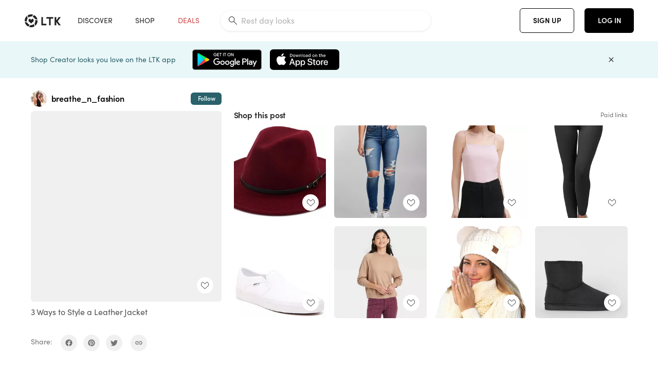

--- FILE ---
content_type: text/html; charset=utf-8
request_url: https://www.shopltk.com/explore/breathe_n_fashion/posts/2d7a9ab7-5098-11ec-b24e-0242ac110004
body_size: 72273
content:
<!doctype html>
<html data-n-head-ssr lang="en" data-n-head="%7B%22lang%22:%7B%22ssr%22:%22en%22%7D%7D">
  <head >
    <meta data-n-head="ssr" data-hid="charset" charset="utf-8"><meta data-n-head="ssr" name="viewport" content="width=device-width, initial-scale=1"><meta data-n-head="ssr" name="referrer" content="always"><meta data-n-head="ssr" name="color-scheme" content="light"><meta data-n-head="ssr" name="application-name" content="LTK"><meta data-n-head="ssr" name="msapplication-TileColor" content="#FFFFFF"><meta data-n-head="ssr" name="msapplication-TileImage" content="/favicon-144.png?v=4"><meta data-n-head="ssr" data-hid="mobile-web-app-capable" name="mobile-web-app-capable" content="yes"><meta data-n-head="ssr" data-hid="apple-mobile-web-app-capable" name="apple-mobile-web-app-capable" content="yes"><meta data-n-head="ssr" data-hid="apple-mobile-web-app-status-bar-style" name="apple-mobile-web-app-status-bar-style" content="default"><meta data-n-head="ssr" data-hid="apple-mobile-web-app-title" name="apple-mobile-web-app-title" content="LTK"><meta data-n-head="ssr" data-hid="theme-color" name="theme-color" content="#FFFFFF"><meta data-n-head="ssr" data-hid="og:type" name="og:type" property="og:type" content="website"><meta data-n-head="ssr" data-hid="og:site_name" name="og:site_name" property="og:site_name" content="LTK"><meta data-n-head="ssr" data-hid="twitter:site" name="twitter:site" property="twitter:site" content="@liketoknow.it"><meta data-n-head="ssr" data-hid="twitter:creator" name="twitter:creator" property="twitter:creator" content="@liketoknow.it"><meta data-n-head="ssr" data-hid="og:title" property="og:title" content="breathe_n_fashion on LTK"><meta data-n-head="ssr" data-hid="description" name="description" content="Shop the latest from breathe_n_fashion on LTK, the easiest way to shop everything from your favorite creators."><meta data-n-head="ssr" data-hid="og:description" property="og:description" content="Shop the latest from breathe_n_fashion on LTK, the easiest way to shop everything from your favorite creators."><meta data-n-head="ssr" data-hid="og:url" property="og:url" content="https://www.shopltk.com/explore/breathe_n_fashion/posts/2d7a9ab7-5098-11ec-b24e-0242ac110004"><meta data-n-head="ssr" data-hid="al:ios:url" property="al:ios:url" content="com.rewardstyle.ltk://explore/breathe_n_fashion/posts/2d7a9ab7-5098-11ec-b24e-0242ac110004"><meta data-n-head="ssr" data-hid="al:ios:app_name" property="al:ios:app_name" content="LTK"><meta data-n-head="ssr" data-hid="al:ios:app_store_id" property="al:ios:app_store_id" content="1154027990"><meta data-n-head="ssr" data-hid="al:android:url" property="al:android:url" content="com.rewardstyle.liketoknowit://explore/breathe_n_fashion/posts/2d7a9ab7-5098-11ec-b24e-0242ac110004"><meta data-n-head="ssr" data-hid="al:android:app_name" property="al:android:app_name" content="LTK"><meta data-n-head="ssr" data-hid="al:android:package" property="al:android:package" content="com.rewardstyle.liketoknowit"><meta data-n-head="ssr" data-hid="branch:deeplink:$deeplink_path" property="branch:deeplink:$deeplink_path" content="/explore/breathe_n_fashion/posts/2d7a9ab7-5098-11ec-b24e-0242ac110004"><meta data-n-head="ssr" data-hid="branch:deeplink:app_url" property="branch:deeplink:app_url" content="explore/breathe_n_fashion/posts/2d7a9ab7-5098-11ec-b24e-0242ac110004"><meta data-n-head="ssr" data-hid="branch:deeplink:title" property="branch:deeplink:title" content="Get my full shop experience"><meta data-n-head="ssr" data-hid="branch:deeplink:subtitle" property="branch:deeplink:subtitle" content="Download the LTK app now to shop all of my favorite finds in one place."><meta data-n-head="ssr" data-hid="branch:deeplink:button" property="branch:deeplink:button" content="Get the free LTK app"><meta data-n-head="ssr" data-hid="branch:deeplink:getButton" property="branch:deeplink:getButton" content="GET"><meta data-n-head="ssr" data-hid="branch:deeplink:openButton" property="branch:deeplink:openButton" content="OPEN"><meta data-n-head="ssr" data-hid="branch:deeplink:page" property="branch:deeplink:page" content="post_page"><meta data-n-head="ssr" data-hid="branch:deeplink:continue" property="branch:deeplink:continue" content="Continue on web"><meta data-n-head="ssr" data-hid="branch:deeplink:title_treatment" property="branch:deeplink:title_treatment" content="Get my full LTK experience"><meta data-n-head="ssr" data-hid="branch:deeplink:subtitle_treatment" property="branch:deeplink:subtitle_treatment" content="Download the LTK app to shop my favorites and get notified when I post fresh content."><meta data-n-head="ssr" data-hid="branch:deeplink:button_treatment" property="branch:deeplink:button_treatment" content="Get the LTK app"><meta data-n-head="ssr" data-hid="branch:deeplink:avatarUrl" property="branch:deeplink:avatarUrl" content="https://avatar-cdn.liketoknow.it/044e2e1d-01d7-11ea-833c-29f38b017394.9721e2be-1531-435e-b59b-32aa881ccdb9"><meta data-n-head="ssr" data-hid="og:image" property="og:image" content="https://images.liketoknow.it/2d7a9ab7-5098-11ec-b24e-0242ac110004"><meta data-n-head="ssr" data-hid="og:image:secure_url" property="og:image:secure_url" content="https://images.liketoknow.it/2d7a9ab7-5098-11ec-b24e-0242ac110004"><meta data-n-head="ssr" data-hid="og:image:width" property="og:image:width" content="2048"><meta data-n-head="ssr" data-hid="og:image:height" property="og:image:height" content="2048"><meta data-n-head="ssr" data-hid="twitter:card" name="twitter:card" content="summary_large_image"><title>breathe_n_fashion on LTK</title><link data-n-head="ssr" rel="icon" type="image/png" href="/favicon.png?v=4" sizes="32x32"><link data-n-head="ssr" rel="icon" type="image/png" href="/favicon-128.png?v=4" sizes="128x128"><link data-n-head="ssr" rel="icon" type="image/png" href="/favicon-192.png?v=4" sizes="192x192"><link data-n-head="ssr" rel="shortcut icon" type="image/png" href="/favicon-196.png?v=4" sizes="196x196"><link data-n-head="ssr" rel="apple-touch-icon" href="/favicon-152.png?v=4" sizes="152x152"><link data-n-head="ssr" rel="apple-touch-icon" href="/favicon-180.png?v=4" sizes="180x180"><link data-n-head="ssr" data-hid="apple-touch-startup-image-iphonexsmax" rel="apple-touch-startup-image" href="/static/icons/splash_iphonexsmax_1242x2688.6b17fa.png" media="(device-width: 414px) and (device-height: 896px) and (-webkit-device-pixel-ratio: 3)"><link data-n-head="ssr" data-hid="apple-touch-startup-image-iphonexr" rel="apple-touch-startup-image" href="/static/icons/splash_iphonexr_828x1792.6b17fa.png" media="(device-width: 414px) and (device-height: 896px) and (-webkit-device-pixel-ratio: 2)"><link data-n-head="ssr" data-hid="apple-touch-startup-image-iphonex" rel="apple-touch-startup-image" href="/static/icons/splash_iphonex_1125x2436.6b17fa.png" media="(device-width: 375px) and (device-height: 812px) and (-webkit-device-pixel-ratio: 3)"><link data-n-head="ssr" data-hid="apple-touch-startup-image-iphoneplus" rel="apple-touch-startup-image" href="/static/icons/splash_iphoneplus_1242x2208.6b17fa.png" media="(device-width: 414px) and (device-height: 736px) and (-webkit-device-pixel-ratio: 3)"><link data-n-head="ssr" data-hid="apple-touch-startup-image-iphone6" rel="apple-touch-startup-image" href="/static/icons/splash_iphone6_750x1334.6b17fa.png" media="(device-width: 375px) and (device-height: 667px) and (-webkit-device-pixel-ratio: 2)"><link data-n-head="ssr" data-hid="apple-touch-startup-image-iphone5" rel="apple-touch-startup-image" href="/static/icons/splash_iphone5_640x1136.6b17fa.png" media="(device-width: 320px) and (device-height: 568px) and (-webkit-device-pixel-ratio: 2)"><link data-n-head="ssr" data-hid="shortcut-icon" rel="shortcut icon" href="/static/icons/icon_64x64.6b17fa.png"><link data-n-head="ssr" data-hid="apple-touch-icon" rel="apple-touch-icon" href="/static/icons/icon_512x512.6b17fa.png" sizes="512x512"><link data-n-head="ssr" media="(device-width: 320px) and (device-height: 568px) and (-webkit-device-pixel-ratio: 2)" rel="apple-touch-startup-image" data-hid="apple-touch-startup-image-iphonese"><link data-n-head="ssr" media="(device-width: 768px) and (device-height: 1024px) and (-webkit-device-pixel-ratio: 2)" rel="apple-touch-startup-image" data-hid="apple-touch-startup-image-ipad"><link data-n-head="ssr" media="(device-width: 834px) and (device-height: 1112px) and (-webkit-device-pixel-ratio: 2)" rel="apple-touch-startup-image" data-hid="apple-touch-startup-image-ipadpro1"><link data-n-head="ssr" media="(device-width: 834px) and (device-height: 1194px) and (-webkit-device-pixel-ratio: 2)" rel="apple-touch-startup-image" data-hid="apple-touch-startup-image-ipadpro2"><link data-n-head="ssr" media="(device-width: 1024px) and (device-height: 1366px) and (-webkit-device-pixel-ratio: 2)" rel="apple-touch-startup-image" data-hid="apple-touch-startup-image-ipadpro3"><link data-n-head="ssr" rel="manifest" href="/static/manifest.2afe73c5.json" data-hid="manifest"><link data-n-head="ssr" rel="canonical" href="https://www.shopltk.com/explore/breathe_n_fashion/posts/2d7a9ab7-5098-11ec-b24e-0242ac110004"><link data-n-head="ssr" vmid="preload" rel="preload" as="image" imagesrcset="https://images.liketoknow.it/2d7a9ab7-5098-11ec-b24e-0242ac110004?v=0&amp;auto=format&amp;fm=webp&amp;w=450&amp;q=80&amp;dpr=1 1x, https://images.liketoknow.it/2d7a9ab7-5098-11ec-b24e-0242ac110004?v=0&amp;auto=format&amp;fm=webp&amp;w=450&amp;q=80&amp;dpr=2 2x, https://images.liketoknow.it/2d7a9ab7-5098-11ec-b24e-0242ac110004?v=0&amp;auto=format&amp;fm=webp&amp;w=450&amp;q=80&amp;dpr=3 3x"><script data-n-head="ssr" data-hid="gtm-script">window['dataLayer']=[];if(!window._gtm_init){window._gtm_init=1;(function(w,n,d,m,e,p){w[d]=(w[d]==1||n[d]=='yes'||n[d]==1||n[m]==1||(w[e]&&w[e][p]&&w[e][p]()))?1:0})(window,navigator,'doNotTrack','msDoNotTrack','external','msTrackingProtectionEnabled');(function(w,d,s,l,x,y){w[x]={};w._gtm_inject=function(i){if(w.doNotTrack||w[x][i])return;w[x][i]=1;w[l]=w[l]||[];w[l].push({'gtm.start':new Date().getTime(),event:'gtm.js'});var f=d.getElementsByTagName(s)[0],j=d.createElement(s);j.async=true;j.src='https://www.googletagmanager.com/gtm.js?id='+i;f.parentNode.insertBefore(j,f);}})(window,document,'script','dataLayer','_gtm_ids','_gtm_inject')};["GTM-TFZXHKL&"].forEach(function(i){window._gtm_inject(i)})</script><script data-n-head="ssr" type="application/ld+json">{"@context":"http://schema.org/","@type":"BlogPosting","sharedContent":{"@type":"CreativeWork","thumbnailUrl":"https://images.liketoknow.it/2d7a9ab7-5098-11ec-b24e-0242ac110004","text":"3 Ways to Style a Leather Jacket"},"articleBody":"3 Ways to Style a Leather Jacket","creator":{"@type":"Organization","description":"Fashion 🎀 Food 🍜 Fun 🤪 Soccer ⚽️ Cats😻\n💌 brea@breathenfashion.com","logo":"https://avatar-cdn.liketoknow.it/044e2e1d-01d7-11ea-833c-29f38b017394.9721e2be-1531-435e-b59b-32aa881ccdb9","name":"breathe_n_fashion | LTK","url":"https://www.shopltk.com/explore/breathe_n_fashion"},"datePublished":"2021-11-29T17:01:13+00:00","headline":"Lisianthus Women Belt Buckle … Curated on LTK","image":"https://images.liketoknow.it/2d7a9ab7-5098-11ec-b24e-0242ac110004","url":"https://www.shopltk.com/explore/breathe_n_fashion/posts/2d7a9ab7-5098-11ec-b24e-0242ac110004"}</script><link rel="preload" href="/static/8d52f16.js" as="script"><link rel="preload" href="/static/6a93aef.js" as="script"><link rel="preload" href="/static/css/715a7ad.css" as="style"><link rel="preload" href="/static/a1a22bc.js" as="script"><link rel="preload" href="/static/css/f4b25c1.css" as="style"><link rel="preload" href="/static/3aa4381.js" as="script"><link rel="preload" href="/static/css/3384c50.css" as="style"><link rel="preload" href="/static/39de02a.js" as="script"><link rel="preload" href="/static/css/799f007.css" as="style"><link rel="preload" href="/static/aef158c.js" as="script"><link rel="preload" href="/static/css/046a22e.css" as="style"><link rel="preload" href="/static/fd23952.js" as="script"><link rel="preload" href="/static/css/ee5d34a.css" as="style"><link rel="preload" href="/static/f50164d.js" as="script"><link rel="preload" href="/static/css/beb8def.css" as="style"><link rel="preload" href="/static/cf5cd28.js" as="script"><link rel="stylesheet" href="/static/css/715a7ad.css"><link rel="stylesheet" href="/static/css/f4b25c1.css"><link rel="stylesheet" href="/static/css/3384c50.css"><link rel="stylesheet" href="/static/css/799f007.css"><link rel="stylesheet" href="/static/css/046a22e.css"><link rel="stylesheet" href="/static/css/ee5d34a.css"><link rel="stylesheet" href="/static/css/beb8def.css">
  </head>
  <body >
    <noscript data-n-head="ssr" data-hid="gtm-noscript" data-pbody="true"><iframe src="https://www.googletagmanager.com/ns.html?id=GTM-TFZXHKL&&" height="0" width="0" style="display:none;visibility:hidden" title="gtm"></iframe></noscript><div data-server-rendered="true" id="__nuxt"><!----><div id="__layout"><div data-app="true" data-fetch-key="DefaultLayout:0" id="app" class="v-application v-application--is-ltr theme--light"><div class="v-application--wrap"><header class="ltk-header site-header v-sheet theme--light elevation-0 v-toolbar v-app-bar v-app-bar--fixed" style="height:80px;margin-top:0px;transform:translateY(0px);left:0px;right:0px;" data-v-1082540e data-v-9dfe58f0><div class="v-toolbar__content" style="height:80px;"><div class="container flex-nowrap pa-0 branch-journeys-top white fill-height" data-v-1082540e><div class="v-toolbar__items" data-v-1082540e><a href="/" class="ltk-logo d-flex align-self-center pr-md-3 pr-xl-5 pl-3 pl-md-0" data-v-290a3398 data-v-1082540e><svg height="25px" width="70px" viewBox="0 0 70 25" fill="none" xmlns="http://www.w3.org/2000/svg" xmlns:xlink="http://www.w3.org/1999/xlink" data-v-290a3398><title data-v-290a3398>LTK</title> <path fill-rule="evenodd" clip-rule="evenodd" d="M18.0692 18.9455C18.0568 18.8992 18.0217 18.8624 17.9759 18.8478C17.9302 18.8332 17.8801 18.8429 17.8431 18.8734C16.1555 20.2595 13.9917 20.9333 11.8132 20.751C11.7715 20.7471 11.7303 20.7621 11.7011 20.792L8.40645 24.0878C8.37213 24.1221 8.35794 24.1716 8.3689 24.2188C8.37986 24.266 8.41442 24.3042 8.46036 24.3199C9.77623 24.7694 11.1574 24.9991 12.5483 25C14.8553 25.0001 17.1172 24.3634 19.0837 23.1603C19.136 23.1275 19.1608 23.0646 19.1449 23.0051L18.0692 18.9455ZM4.90108 15.8862L0.40818 14.6886C0.361852 14.6762 0.312366 14.6882 0.276985 14.7206C0.241604 14.7529 0.225234 14.801 0.233586 14.8481C0.846198 18.4078 3.43142 21.9022 6.66602 23.544C6.68503 23.5536 6.70597 23.5588 6.72728 23.5593C6.76564 23.5599 6.80261 23.5449 6.82958 23.5177L9.81178 20.5354C9.8461 20.5011 9.86029 20.4516 9.84933 20.4044C9.83837 20.3572 9.80381 20.3189 9.75787 20.3032C7.69643 19.5969 5.87085 17.9343 4.99358 15.965C4.97652 15.926 4.94241 15.8969 4.90108 15.8862ZM24.9488 11.7277L20.8621 10.7238C20.8151 10.7123 20.7655 10.7256 20.7307 10.7591C20.6959 10.7926 20.6808 10.8415 20.6906 10.8888C21.1451 13.1006 20.6152 15.5141 19.2742 17.3471C19.249 17.3812 19.2406 17.4248 19.2515 17.4657L20.4388 21.9462C20.451 21.9928 20.4864 22.03 20.5325 22.0446C20.5464 22.0489 20.5608 22.0513 20.5754 22.0513C20.6083 22.0511 20.6402 22.0394 20.6654 22.0183C23.5931 19.5694 25.2753 15.6754 25.0554 11.856C25.0523 11.7944 25.0089 11.7422 24.9488 11.7277ZM12.5526 10.5747L9.97964 8.26938C9.92634 8.22097 9.84486 8.22097 9.79156 8.26938L7.62414 10.213C7.59422 10.2395 7.57724 10.2776 7.57758 10.3175V13.155C7.57748 13.1948 7.59441 13.2329 7.62414 13.2595L12.4564 17.5921C12.4821 17.6153 12.5155 17.6283 12.5502 17.6283C12.5866 17.6293 12.6222 17.6164 12.6494 17.5921L17.4817 13.2595C17.5112 13.2327 17.528 13.1948 17.5282 13.155V10.3175C17.5284 10.2776 17.5114 10.2396 17.4817 10.213L15.3143 8.26938C15.2607 8.22117 15.1792 8.22117 15.1256 8.26938L12.5526 10.5747ZM4.56108 3.1033C4.54834 3.05708 4.51276 3.02059 4.46679 3.00659C4.42083 2.99259 4.37087 3.00303 4.33441 3.03426C1.47964 5.46118 -0.138883 9.15351 0.00936958 12.9106C0.0118837 12.9722 0.0543641 13.025 0.114126 13.0407L4.18494 14.1253C4.19672 14.1284 4.20887 14.1301 4.22108 14.1302V14.1332C4.26299 14.133 4.30266 14.1143 4.32938 14.0821C4.35611 14.0499 4.36715 14.0075 4.35953 13.9664C3.95337 11.8016 4.48634 9.44496 5.78692 7.66142C5.81268 7.62621 5.8206 7.58107 5.80836 7.53922L4.56108 3.1033ZM24.8091 9.92765C24.1408 6.44918 21.6695 3.14057 18.5139 1.49574C18.4592 1.46696 18.392 1.47738 18.3485 1.5214L15.3933 4.4964C15.3591 4.53017 15.345 4.57921 15.3559 4.62594C15.3663 4.67281 15.4001 4.7111 15.4454 4.72736C17.4021 5.43552 19.1584 7.03514 20.0277 8.90177C20.0457 8.94055 20.0804 8.96909 20.122 8.97937L24.637 10.0877C24.648 10.0907 24.6593 10.0921 24.6707 10.092V10.0945C24.7127 10.0945 24.7525 10.0758 24.7793 10.0435C24.806 10.0113 24.817 9.96879 24.8091 9.92765ZM16.8219 0.808682C16.811 0.7617 16.7768 0.723523 16.7312 0.707541C13.1542 -0.550524 9.10605 -0.113043 5.9027 1.87762C5.84943 1.91046 5.82443 1.97454 5.84144 2.03465L6.97477 6.0673C6.98776 6.11323 7.02332 6.14939 7.06912 6.16323C7.0826 6.16739 7.09665 6.16945 7.11077 6.16936C7.1443 6.16985 7.1769 6.15836 7.20266 6.13696C8.93588 4.69651 11.1793 4.01603 13.4231 4.25017C13.4656 4.25461 13.5077 4.23954 13.5377 4.20923L16.7845 0.939113C16.8186 0.904897 16.8327 0.855665 16.8219 0.808682ZM42.2547 7.92899C42.2547 8.09033 42.4251 8.30501 42.5561 8.30501H47.378V21.0319C47.378 21.1958 47.5052 21.3571 47.6362 21.3571H50.307C50.438 21.3571 50.5691 21.1926 50.5691 21.0319V8.30501H55.3078C55.4369 8.30501 55.6092 8.09033 55.6092 7.92899V5.61951C55.6092 5.45882 55.4388 5.24414 55.3078 5.24414H42.5561C42.427 5.24414 42.2547 5.45882 42.2547 5.61951V7.92899ZM61.4816 11.5779H61.7063L66.2275 5.45228C66.3277 5.29037 66.5103 5.19713 66.7012 5.21027H69.8031C69.8555 5.20477 69.9076 5.22253 69.9455 5.2588C69.9835 5.29507 70.0033 5.34613 69.9997 5.39828C69.9997 5.50562 69.9781 5.55897 69.8923 5.66631L64.2952 13.3058L69.8903 20.8672C69.9768 20.9746 69.9984 21.0286 69.9984 21.1359C70.002 21.1881 69.9821 21.2391 69.9442 21.2754C69.9063 21.3117 69.8542 21.3294 69.8018 21.3239H66.6999C66.5089 21.3371 66.3264 21.2438 66.2262 21.0819L61.705 14.9602H61.4835V20.9811C61.4835 21.1424 61.3525 21.3571 61.2214 21.3571H58.5507C58.4196 21.3571 58.2925 21.1958 58.2925 21.0318V5.56417C58.2925 5.40284 58.4236 5.24215 58.5507 5.24215H61.2214C61.3525 5.24215 61.4835 5.40284 61.4835 5.56417L61.4816 11.5779ZM41.9512 18.293H35.5777L35.5797 5.56415C35.5797 5.40281 35.4486 5.24213 35.3176 5.24213H32.6468C32.5191 5.24213 32.388 5.40281 32.388 5.56415V21.0286C32.388 21.1925 32.5158 21.3538 32.6468 21.3538H41.9512C42.0803 21.3538 42.2527 21.1391 42.2527 20.9778V18.669C42.2527 18.5076 42.0823 18.293 41.9512 18.293Z" fill="#222222" data-v-290a3398></path></svg></a></div> <!----> <!----> <!----><!----><!----><!----><!----><!----><!----><!----><!----><!----><!----></div></div></header> <main class="v-main" style="padding-top:80px;padding-right:0px;padding-bottom:0!important;padding-left:0px;--vuetify-app-bar-height:0px;--branch-journey-banner-height:0px;"><div class="v-main__wrap"><!----> <div class="container ltk-post-page fill-height align-start pt-0 pt-md-6" data-v-cf1d275e data-v-cf1d275e><div class="row align-start" data-v-cf1d275e data-v-cf1d275e><div class="col col-12 align-self-start" data-v-cf1d275e data-v-cf1d275e><div data-v-cf1d275e><div class="row ltk-item justify-center" data-v-06a65688 data-v-06a65688 data-v-cf1d275e><div class="col-sm-6 col-md-4 col-12" data-v-06a65688 data-v-06a65688><div class="row ltk-profile-header flex-nowrap no-gutters align-center" data-v-86fc8f82 data-v-86fc8f82 data-v-06a65688><div class="col col-auto" data-v-86fc8f82 data-v-86fc8f82><a href="/explore/breathe_n_fashion" class="ltk-black--text nuxt-link-active" data-v-86fc8f82><div class="position-relative" data-v-86fc8f82><div alt="breathe_n_fashion on LTK" class="v-avatar mr-2" style="height:32px;min-width:32px;width:32px;" data-v-86fc8f82><img src="https://avatar-cdn.liketoknow.it/044e2e1d-01d7-11ea-833c-29f38b017394.9721e2be-1531-435e-b59b-32aa881ccdb9?v=0&amp;auto=format&amp;fm=webp&amp;w=100&amp;h=100&amp;fit=crop&amp;q=80&amp;dpr=1" loading="lazy" width="32" height="32" alt="breathe_n_fashion on LTK" class="c-image" data-v-d05415aa></div> <!----><!----><!----></div></a></div> <div class="col-sm-7 col-8" data-v-86fc8f82 data-v-86fc8f82><a href="/explore/breathe_n_fashion" class="ltk-black--text d-block mr-2 nuxt-link-active" data-v-86fc8f82><div class="text-truncate text-subtitle-subtitle1-sofiapro"><!---->breathe_n_fashion
    </div></a> <!----></div> <!----></div> <div class="row my-2 no-gutters" data-v-06a65688 data-v-06a65688><div class="ltk-hero-img-container col col-12" data-v-06a65688 data-v-06a65688><div class="client-only-placeholder" data-v-06a65688 data-v-06a65688><div payload="[object Object]" data-v-5cfe282b data-v-06a65688><div><a href="/explore/breathe_n_fashion/posts/2d7a9ab7-5098-11ec-b24e-0242ac110004" aria-current="page" tabindex="0" class="nuxt-link-exact-active nuxt-link-active v-card v-card--flat v-card--link v-sheet theme--light" style="max-height:100%;max-width:100%;width:450px;" data-v-5cfe282b><div max-height="100%" max-width="100%" srcset="https://images.liketoknow.it/2d7a9ab7-5098-11ec-b24e-0242ac110004?v=0&amp;auto=format&amp;fm=webp&amp;w=450&amp;q=80&amp;dpr=1 1x, https://images.liketoknow.it/2d7a9ab7-5098-11ec-b24e-0242ac110004?v=0&amp;auto=format&amp;fm=webp&amp;w=450&amp;q=80&amp;dpr=2 2x, https://images.liketoknow.it/2d7a9ab7-5098-11ec-b24e-0242ac110004?v=0&amp;auto=format&amp;fm=webp&amp;w=450&amp;q=80&amp;dpr=3 3x" alt="3 Ways to Style a Leather Jacket" class="ltk-hero-image d-block fill-height ltk-img grey-10 rounded" style="padding-bottom:100%;" data-v-5cfe282b><img src="https://images.liketoknow.it/2d7a9ab7-5098-11ec-b24e-0242ac110004?v=0&amp;auto=format&amp;fm=webp&amp;w=450&amp;q=80&amp;dpr=1" loading="lazy" width="450" height="450" rounded="true" max-height="100%" max-width="100%" srcset="https://images.liketoknow.it/2d7a9ab7-5098-11ec-b24e-0242ac110004?v=0&amp;auto=format&amp;fm=webp&amp;w=450&amp;q=80&amp;dpr=1 1x, https://images.liketoknow.it/2d7a9ab7-5098-11ec-b24e-0242ac110004?v=0&amp;auto=format&amp;fm=webp&amp;w=450&amp;q=80&amp;dpr=2 2x, https://images.liketoknow.it/2d7a9ab7-5098-11ec-b24e-0242ac110004?v=0&amp;auto=format&amp;fm=webp&amp;w=450&amp;q=80&amp;dpr=3 3x" alt="3 Ways to Style a Leather Jacket" class="c-image" data-v-d05415aa></div> <!----></a></div></div></div> <div class="ltk-hero-overlay" data-v-06a65688><!----> <button type="button" aria-label="add post to favorites" opacity="86" id="coachmarkTarget" absolute="" class="v-btn--like ltk-favorite-icon v-btn v-btn--absolute v-btn--fab v-btn--has-bg v-btn--round theme--light elevation-0 v-size--default ltk-whitn" data-v-00a44d36 data-v-06a65688><span class="v-btn__content"><i aria-hidden="true" class="v-icon notranslate capsule capsule-consumer-heart-logo-outline-16 theme--light"></i></span></button></div> <!----></div></div> <div class="row no-gutters" data-v-06a65688 data-v-06a65688><div class="col col-12" data-v-06a65688 data-v-06a65688><div class="text-body-body1-sofiapro" data-v-2ab19316 data-v-06a65688><p class="ltk-caption text-body-body1-sofiapro grey-70--text mb-2" data-v-2ab19316>
    3 Ways to Style a Leather Jacket
  </p> </div></div> <!----> <div class="col col-12" data-v-06a65688 data-v-06a65688><div class="pt-6" data-v-06a65688><span class="mr-3 grey-50--text">Share:</span> <a href="https://www.facebook.com/dialog/feed?app_id=258637720963039&amp;link=http%3A%2F%2Fliketk.it%2F3t9hu&amp;picture=https%3A%2F%2Fimages.liketoknow.it%2F2d7a9ab7-5098-11ec-b24e-0242ac110004%3Fv%3D0%26auto%3Dformat%26fm%3Dwebp%26w%3D405%26fit%3Dcrop%26q%3D80&amp;description=3+Ways+to+Style+a+Leather+Jacket" target="_blank" aria-label="share on facebook" rel="noopener" class="v-btn v-btn--fab v-btn--has-bg v-btn--round theme--light elevation-0 v-size--default grey-10 text-decoration-none mr-3"><span class="v-btn__content"><span aria-hidden="true" class="v-icon notranslate theme--light grey-50--text"><svg xmlns="http://www.w3.org/2000/svg" viewBox="0 0 24 24" role="img" aria-hidden="true" class="v-icon__svg"><path d="M12 2.04C6.5 2.04 2 6.53 2 12.06C2 17.06 5.66 21.21 10.44 21.96V14.96H7.9V12.06H10.44V9.85C10.44 7.34 11.93 5.96 14.22 5.96C15.31 5.96 16.45 6.15 16.45 6.15V8.62H15.19C13.95 8.62 13.56 9.39 13.56 10.18V12.06H16.34L15.89 14.96H13.56V21.96A10 10 0 0 0 22 12.06C22 6.53 17.5 2.04 12 2.04Z"></path></svg></span></span></a><a href="https://www.pinterest.com/pin/create/button/?media=https%3A%2F%2Fimages.liketoknow.it%2F2d7a9ab7-5098-11ec-b24e-0242ac110004%3Fv%3D0%26auto%3Dformat%26fm%3Dwebp%26w%3D405%26fit%3Dcrop%26q%3D80&amp;url=http%3A%2F%2Fliketk.it%2F3t9hu&amp;description=3+Ways+to+Style+a+Leather+Jacket" target="_blank" aria-label="share on pinterest" rel="noopener" class="v-btn v-btn--fab v-btn--has-bg v-btn--round theme--light elevation-0 v-size--default grey-10 text-decoration-none mr-3"><span class="v-btn__content"><span aria-hidden="true" class="v-icon notranslate theme--light grey-50--text"><svg xmlns="http://www.w3.org/2000/svg" viewBox="0 0 24 24" role="img" aria-hidden="true" class="v-icon__svg"><path d="M9.04,21.54C10,21.83 10.97,22 12,22A10,10 0 0,0 22,12A10,10 0 0,0 12,2A10,10 0 0,0 2,12C2,16.25 4.67,19.9 8.44,21.34C8.35,20.56 8.26,19.27 8.44,18.38L9.59,13.44C9.59,13.44 9.3,12.86 9.3,11.94C9.3,10.56 10.16,9.53 11.14,9.53C12,9.53 12.4,10.16 12.4,10.97C12.4,11.83 11.83,13.06 11.54,14.24C11.37,15.22 12.06,16.08 13.06,16.08C14.84,16.08 16.22,14.18 16.22,11.5C16.22,9.1 14.5,7.46 12.03,7.46C9.21,7.46 7.55,9.56 7.55,11.77C7.55,12.63 7.83,13.5 8.29,14.07C8.38,14.13 8.38,14.21 8.35,14.36L8.06,15.45C8.06,15.62 7.95,15.68 7.78,15.56C6.5,15 5.76,13.18 5.76,11.71C5.76,8.55 8,5.68 12.32,5.68C15.76,5.68 18.44,8.15 18.44,11.43C18.44,14.87 16.31,17.63 13.26,17.63C12.29,17.63 11.34,17.11 11,16.5L10.33,18.87C10.1,19.73 9.47,20.88 9.04,21.57V21.54Z"></path></svg></span></span></a><a href="https://twitter.com/intent/tweet?hashtags=liketkit&amp;text=%40liketoknowit&amp;url=http%3A%2F%2Fliketk.it%2F3t9hu" target="_blank" aria-label="share on twitter" rel="noopener" class="v-btn v-btn--fab v-btn--has-bg v-btn--round theme--light elevation-0 v-size--default grey-10 text-decoration-none mr-3"><span class="v-btn__content"><span aria-hidden="true" class="v-icon notranslate theme--light grey-50--text"><svg xmlns="http://www.w3.org/2000/svg" viewBox="0 0 24 24" role="img" aria-hidden="true" class="v-icon__svg"><path d="M22.46,6C21.69,6.35 20.86,6.58 20,6.69C20.88,6.16 21.56,5.32 21.88,4.31C21.05,4.81 20.13,5.16 19.16,5.36C18.37,4.5 17.26,4 16,4C13.65,4 11.73,5.92 11.73,8.29C11.73,8.63 11.77,8.96 11.84,9.27C8.28,9.09 5.11,7.38 3,4.79C2.63,5.42 2.42,6.16 2.42,6.94C2.42,8.43 3.17,9.75 4.33,10.5C3.62,10.5 2.96,10.3 2.38,10C2.38,10 2.38,10 2.38,10.03C2.38,12.11 3.86,13.85 5.82,14.24C5.46,14.34 5.08,14.39 4.69,14.39C4.42,14.39 4.15,14.36 3.89,14.31C4.43,16 6,17.26 7.89,17.29C6.43,18.45 4.58,19.13 2.56,19.13C2.22,19.13 1.88,19.11 1.54,19.07C3.44,20.29 5.7,21 8.12,21C16,21 20.33,14.46 20.33,8.79C20.33,8.6 20.33,8.42 20.32,8.23C21.16,7.63 21.88,6.87 22.46,6Z"></path></svg></span></span></a> <span class="v-tooltip v-tooltip--top" data-v-3a521528><!----><a href="http://liketk.it/3t9hu" aria-label="copy link to clipboard" rel="noopener" aria-haspopup="true" aria-expanded="false" class="v-btn v-btn--fab v-btn--has-bg v-btn--round theme--light elevation-0 v-size--default grey-10 text-decoration-none" data-v-3a521528><span class="v-btn__content"><!----> <span aria-hidden="true" class="v-icon notranslate theme--light grey-50--text" data-v-3a521528><svg xmlns="http://www.w3.org/2000/svg" viewBox="0 0 24 24" role="img" aria-hidden="true" class="v-icon__svg"><path d="M3.9,12C3.9,10.29 5.29,8.9 7,8.9H11V7H7A5,5 0 0,0 2,12A5,5 0 0,0 7,17H11V15.1H7C5.29,15.1 3.9,13.71 3.9,12M8,13H16V11H8V13M17,7H13V8.9H17C18.71,8.9 20.1,10.29 20.1,12C20.1,13.71 18.71,15.1 17,15.1H13V17H17A5,5 0 0,0 22,12A5,5 0 0,0 17,7Z"></path></svg></span></span></a></span></div></div></div></div> <div class="col-sm-6 col-md-8 col-12" data-v-06a65688 data-v-06a65688><div class="pa-0 col col-12" data-v-77600166 data-v-77600166 data-v-06a65688><div class="row mt-sm-9 mb-2 no-gutters align-stretch" data-v-77600166 data-v-77600166><div data-v-77600166><h2 class="text-subtitle-subtitle1-sofiapro" data-v-77600166>
        Shop this post
      </h2></div> <div class="ml-auto d-flex align-center" data-v-77600166><div class="grey-50--text col-12 pa-0 text-right text-caption2-sofiapro text-sm-caption1-sofiapro" data-v-77600166>
        Paid links
      </div></div></div> <div class="row ma-n1 ma-sm-n2 no-gutters align-center" data-v-77600166 data-v-77600166><div class="col-md-3 col-6" data-v-77600166 data-v-77600166><div payload="[object Object]" class="pa-1 pa-sm-2" data-v-61904665 data-v-77600166><div><div data-v-61904665><div class="position-relative" data-v-61904665><div class="v-skeleton-loader v-skeleton-loader--boilerplate theme--light" data-v-61904665><a href="https://rstyle.me/+7bHmGs9cre6BGb7YiHSyUA?li=2d7a9ab7-5098-11ec-b24e-0242ac110004&amp;lpm=SIMILAR&amp;pt=timeline&amp;__cid=1144&amp;l=en&amp;p=&amp;rr=explore-displayName-posts-id&amp;r=explore-displayName-posts-id&amp;hpd=false" target="_blank" rel="nofollow noopener" title="link to Lisianthus Women Belt Buckle Fedora Hat from Amazon (US)" class="d-block" data-v-61904665><div alt="Lisianthus Women Belt Buckle Fedora Hat | Amazon (US)" title="Lisianthus Women Belt Buckle Fedora Hat | Amazon (US)" class="ltk-img grey-10 rounded" style="padding-bottom:100%;" data-v-61904665><img src="https://product-images-cdn.liketoknow.it/Vvy2Q1syykYpCIDtvibkfGQz44OBbaVDomys_bN9mSol7Dgjg1m._Sy9aTrK1B67bGLNV4G08M6leJVbUl8F_Vlc5.eT2qhEA7oTCDyZMrUaMMewJLARwBQ9Zw--?v=2&amp;auto=format&amp;fm=webp&amp;w=256&amp;h=256&amp;fit=crop&amp;q=80" loading="lazy" rounded="true" alt="Lisianthus Women Belt Buckle Fedora Hat | Amazon (US)" title="Lisianthus Women Belt Buckle Fedora Hat | Amazon (US)" class="c-image" data-v-d05415aa></div></a></div> <!----> <!----> <button type="button" aria-label="add post to favorites" opacity="86" absolute="" class="v-btn--like favorite-button v-btn v-btn--absolute v-btn--fab v-btn--has-bg v-btn--round theme--light elevation-0 v-size--default ltk-whitn" style="--like-button-offset:14px;--like-button-size:32px;" data-v-6bbe7336 data-v-61904665><span class="v-btn__content"><i aria-hidden="true" class="v-icon notranslate capsule capsule-consumer-heart-logo-outline-16 theme--light"></i></span></button></div> <!----> <!----></div></div></div></div><div class="col-md-3 col-6" data-v-77600166 data-v-77600166><div payload="[object Object]" class="pa-1 pa-sm-2" data-v-61904665 data-v-77600166><div><div data-v-61904665><div class="position-relative" data-v-61904665><div class="v-skeleton-loader v-skeleton-loader--boilerplate theme--light" data-v-61904665><a href="https://rstyle.me/+9nHHMlItginrYztouIVctw?li=2d7a9ab7-5098-11ec-b24e-0242ac110004&amp;lpm=SIMILAR&amp;pt=timeline&amp;__cid=1144&amp;l=en&amp;p=&amp;rr=explore-displayName-posts-id&amp;r=explore-displayName-posts-id&amp;hpd=false" target="_blank" rel="nofollow noopener" title="link to Parker Skinny Stretch Jean from Buckle" class="d-block" data-v-61904665><div alt="Parker Skinny Stretch Jean | Buckle" title="Parker Skinny Stretch Jean | Buckle" class="ltk-img grey-10 rounded" style="padding-bottom:100%;" data-v-61904665><img src="https://product-images-cdn.liketoknow.it/O.qvzBnzPo4emJuZGu3Tj331jvgZCaYsDJQorPXoa85UzNm0GtnI_y.lk0hzohvKwxV4KXitEepx5RYBCxWWNtIV5uAQ9rWdT3zQYb8FFpXgi7DTsoAAveXD9ZT8a4Ko0Iuglm2X8U3NgIvsBCkQ09D4zyaiTAFSyhFMLMQI_RoOP7xTlH30w2ZrQE2lwoc5v7qx81g-?v=2&amp;auto=format&amp;fm=webp&amp;w=256&amp;h=256&amp;fit=crop&amp;q=80" loading="lazy" rounded="true" alt="Parker Skinny Stretch Jean | Buckle" title="Parker Skinny Stretch Jean | Buckle" class="c-image" data-v-d05415aa></div></a></div> <!----> <!----> <button type="button" aria-label="add post to favorites" opacity="86" absolute="" class="v-btn--like favorite-button v-btn v-btn--absolute v-btn--fab v-btn--has-bg v-btn--round theme--light elevation-0 v-size--default ltk-whitn" style="--like-button-offset:14px;--like-button-size:32px;" data-v-6bbe7336 data-v-61904665><span class="v-btn__content"><i aria-hidden="true" class="v-icon notranslate capsule capsule-consumer-heart-logo-outline-16 theme--light"></i></span></button></div> <!----> <!----></div></div></div></div><div class="col-md-3 col-6" data-v-77600166 data-v-77600166><div payload="[object Object]" class="pa-1 pa-sm-2" data-v-61904665 data-v-77600166><div><div data-v-61904665><div class="position-relative" data-v-61904665><div class="v-skeleton-loader v-skeleton-loader--boilerplate theme--light" data-v-61904665><a href="https://rstyle.me/+XLBTxyn9DwSZsPlb4TtlQw?li=2d7a9ab7-5098-11ec-b24e-0242ac110004&amp;lpm=SIMILAR&amp;pt=timeline&amp;__cid=1144&amp;l=en&amp;p=&amp;rr=explore-displayName-posts-id&amp;r=explore-displayName-posts-id&amp;hpd=false" target="_blank" rel="nofollow noopener" title="link to Calvin Klein Jeans Square Neck Bodysuit &amp; Reviews - Tops - Juniors - Macy's from Macys (US)" class="d-block" data-v-61904665><div alt="Calvin Klein Jeans Square Neck Bodysuit &amp; Reviews - Tops - Juniors - Macy's | Macys (US)" title="Calvin Klein Jeans Square Neck Bodysuit &amp; Reviews - Tops - Juniors - Macy's | Macys (US)" class="ltk-img grey-10 rounded" style="padding-bottom:100%;" data-v-61904665><img src="https://product-images-cdn.liketoknow.it/pFB6_pAdkP8wdr5PcNltM3fM9MHsk_ES6QCHtdhey.L6eqO_ewOXADGKN.UWC1wMQkly7RI06Nb2rP9p.3VG6sKmio4SvOPzxdvs1FiDSak5YKuMV_dDFDtPmRuqWnrslDbDla9b86noOa0QbjzrhUHl6c5YyWZ6NG0q5QtvLaKZKXWa8bFNADQuyMCZjaF2uo3DHVh0?v=2&amp;auto=format&amp;fm=webp&amp;w=256&amp;h=256&amp;fit=crop&amp;q=80" loading="lazy" rounded="true" alt="Calvin Klein Jeans Square Neck Bodysuit &amp; Reviews - Tops - Juniors - Macy's | Macys (US)" title="Calvin Klein Jeans Square Neck Bodysuit &amp; Reviews - Tops - Juniors - Macy's | Macys (US)" class="c-image" data-v-d05415aa></div></a></div> <!----> <!----> <button type="button" aria-label="add post to favorites" opacity="86" absolute="" class="v-btn--like favorite-button v-btn v-btn--absolute v-btn--fab v-btn--has-bg v-btn--round theme--light elevation-0 v-size--default ltk-whitn" style="--like-button-offset:14px;--like-button-size:32px;" data-v-6bbe7336 data-v-61904665><span class="v-btn__content"><i aria-hidden="true" class="v-icon notranslate capsule capsule-consumer-heart-logo-outline-16 theme--light"></i></span></button></div> <!----> <!----></div></div></div></div><div class="col-md-3 col-6" data-v-77600166 data-v-77600166><div payload="[object Object]" class="pa-1 pa-sm-2" data-v-61904665 data-v-77600166><div><div data-v-61904665><div class="position-relative" data-v-61904665><div class="v-skeleton-loader v-skeleton-loader--boilerplate theme--light" data-v-61904665><a href="https://rstyle.me/+PiH_T7j5ELu89TS4_vzW8A?li=2d7a9ab7-5098-11ec-b24e-0242ac110004&amp;lpm=SIMILAR&amp;pt=timeline&amp;__cid=1144&amp;l=en&amp;p=&amp;rr=explore-displayName-posts-id&amp;r=explore-displayName-posts-id&amp;hpd=false" target="_blank" rel="nofollow noopener" title="link to 90 Degree By Reflex High Waist Power Flex Tummy Control Leggings from Amazon (US)" class="d-block" data-v-61904665><div alt="90 Degree By Reflex High Waist Power Flex Tummy Control Leggings | Amazon (US)" title="90 Degree By Reflex High Waist Power Flex Tummy Control Leggings | Amazon (US)" class="ltk-img grey-10 rounded" style="padding-bottom:100%;" data-v-61904665><img src="https://product-images-cdn.liketoknow.it/mYGKQ2YaAWc6dzWMLTpduGTMEC2M01j7Rgb4KMGbXWz1RxkOtUWyWaREpTfx5z0eo_U2KpALGiNCaNzuD5fRls8_iwZjPZ7epvkN25U_VDV3L0Pl.SKrt6nW_uZKYhW4hvzKzA--?v=2&amp;auto=format&amp;fm=webp&amp;w=256&amp;h=256&amp;fit=crop&amp;q=80" loading="lazy" rounded="true" alt="90 Degree By Reflex High Waist Power Flex Tummy Control Leggings | Amazon (US)" title="90 Degree By Reflex High Waist Power Flex Tummy Control Leggings | Amazon (US)" class="c-image" data-v-d05415aa></div></a></div> <!----> <!----> <button type="button" aria-label="add post to favorites" opacity="86" absolute="" class="v-btn--like favorite-button v-btn v-btn--absolute v-btn--fab v-btn--has-bg v-btn--round theme--light elevation-0 v-size--default ltk-whitn" style="--like-button-offset:14px;--like-button-size:32px;" data-v-6bbe7336 data-v-61904665><span class="v-btn__content"><i aria-hidden="true" class="v-icon notranslate capsule capsule-consumer-heart-logo-outline-16 theme--light"></i></span></button></div> <!----> <!----></div></div></div></div><div class="col-md-3 col-6" data-v-77600166 data-v-77600166><div payload="[object Object]" class="pa-1 pa-sm-2" data-v-61904665 data-v-77600166><div><div data-v-61904665><div class="position-relative" data-v-61904665><div class="v-skeleton-loader v-skeleton-loader--boilerplate theme--light" data-v-61904665><a href="https://rstyle.me/+EtFsw4aW6cToQpVpeJLNtg?li=2d7a9ab7-5098-11ec-b24e-0242ac110004&amp;lpm=SIMILAR&amp;pt=timeline&amp;__cid=1144&amp;l=en&amp;p=&amp;rr=explore-displayName-posts-id&amp;r=explore-displayName-posts-id&amp;hpd=false" target="_blank" rel="nofollow noopener" title="link to Asher Slip-On Sneaker - Women's from DSW" class="d-block" data-v-61904665><div alt="Asher Slip-On Sneaker - Women's | DSW" title="Asher Slip-On Sneaker - Women's | DSW" class="ltk-img grey-10 rounded" style="padding-bottom:100%;" data-v-61904665><img src="https://product-images-cdn.liketoknow.it/ZFF9eauSlikX249RkckjHeIUyIszpZLoIUCozBj2PgQOB8qjCgle34cGVMF.xptf9GVSwJgGMkDAMXe3q5o9TF1qnZR0R2CVyzs3ysfVpR61HBEsA0vEuU6OFwKbbLGmBDErKpl1pOM-?v=2&amp;auto=format&amp;fm=webp&amp;w=256&amp;h=256&amp;fit=crop&amp;q=80" loading="lazy" rounded="true" alt="Asher Slip-On Sneaker - Women's | DSW" title="Asher Slip-On Sneaker - Women's | DSW" class="c-image" data-v-d05415aa></div></a></div> <!----> <!----> <button type="button" aria-label="add post to favorites" opacity="86" absolute="" class="v-btn--like favorite-button v-btn v-btn--absolute v-btn--fab v-btn--has-bg v-btn--round theme--light elevation-0 v-size--default ltk-whitn" style="--like-button-offset:14px;--like-button-size:32px;" data-v-6bbe7336 data-v-61904665><span class="v-btn__content"><i aria-hidden="true" class="v-icon notranslate capsule capsule-consumer-heart-logo-outline-16 theme--light"></i></span></button></div> <!----> <!----></div></div></div></div><div class="col-md-3 col-6" data-v-77600166 data-v-77600166><div payload="[object Object]" class="pa-1 pa-sm-2" data-v-61904665 data-v-77600166><div><div data-v-61904665><div class="position-relative" data-v-61904665><div class="v-skeleton-loader v-skeleton-loader--boilerplate theme--light" data-v-61904665><a href="https://rstyle.me/+WAL5E4jMc3SfnX4-DI76sg?li=2d7a9ab7-5098-11ec-b24e-0242ac110004&amp;lpm=SIMILAR&amp;pt=timeline&amp;__cid=1144&amp;l=en&amp;p=&amp;rr=explore-displayName-posts-id&amp;r=explore-displayName-posts-id&amp;hpd=false" target="_blank" rel="nofollow noopener" title="link to Women's Crewneck Light Weight Pullover Sweater - A New Day™ from Target" class="d-block" data-v-61904665><div alt="Women's Crewneck Light Weight Pullover Sweater - A New Day™ | Target" title="Women's Crewneck Light Weight Pullover Sweater - A New Day™ | Target" class="ltk-img grey-10 rounded" style="padding-bottom:100%;" data-v-61904665><img src="https://product-images-cdn.liketoknow.it/zAwxiYd8UPtJpbp4OfO077pZpmkNgUtZcz2eAdXbt1OlSjzhhViy8ykomqHs83tqbtetOKNnJosJgMuF3F4EdBxthbcmMZ8uknMwtQmd8hLGof4AtGQG59WRl3UJ2kXJMlDr4ujBC7hxKKhxtpMMZXcduwWR0xhOAoyGb7wUhgbdf2nagadZkGjZ1fqf9W0c0A--?v=2&amp;auto=format&amp;fm=webp&amp;w=256&amp;h=256&amp;fit=crop&amp;q=80" loading="lazy" rounded="true" alt="Women's Crewneck Light Weight Pullover Sweater - A New Day™ | Target" title="Women's Crewneck Light Weight Pullover Sweater - A New Day™ | Target" class="c-image" data-v-d05415aa></div></a></div> <!----> <!----> <button type="button" aria-label="add post to favorites" opacity="86" absolute="" class="v-btn--like favorite-button v-btn v-btn--absolute v-btn--fab v-btn--has-bg v-btn--round theme--light elevation-0 v-size--default ltk-whitn" style="--like-button-offset:14px;--like-button-size:32px;" data-v-6bbe7336 data-v-61904665><span class="v-btn__content"><i aria-hidden="true" class="v-icon notranslate capsule capsule-consumer-heart-logo-outline-16 theme--light"></i></span></button></div> <!----> <!----></div></div></div></div><div class="col-md-3 col-6" data-v-77600166 data-v-77600166><div payload="[object Object]" class="pa-1 pa-sm-2" data-v-61904665 data-v-77600166><div><div data-v-61904665><div class="position-relative" data-v-61904665><div class="v-skeleton-loader v-skeleton-loader--boilerplate theme--light" data-v-61904665><a href="https://rstyle.me/+ix64ZB5FTKcMFXDN1xZw5Q?li=2d7a9ab7-5098-11ec-b24e-0242ac110004&amp;lpm=SIMILAR&amp;pt=timeline&amp;__cid=1144&amp;l=en&amp;p=&amp;rr=explore-displayName-posts-id&amp;r=explore-displayName-posts-id&amp;hpd=false" target="_blank" rel="nofollow noopener" title="link to C.C Hatsandscarf Exclusives Cable Knit Double Pom Winter Beanie (HAT-2055)(HAT-23) from Amazon (US)" class="d-block" data-v-61904665><div alt="C.C Hatsandscarf Exclusives Cable Knit Double Pom Winter Beanie (HAT-2055)(HAT-23) | Amazon (US)" title="C.C Hatsandscarf Exclusives Cable Knit Double Pom Winter Beanie (HAT-2055)(HAT-23) | Amazon (US)" class="ltk-img grey-10 rounded" style="padding-bottom:100%;" data-v-61904665><img src="https://product-images-cdn.liketoknow.it/gOO4yX4imsMrf.q1d153RLPsmDFGRqzdAwSEtlJrk7SGTwBpa6Pxx4UpTZBvDDBsXbsedDdlQfUmUD0U4U.fm7E.IwsDSj8rfk3WJh6.niIUgl3c.EhLgvxtWg--?v=2&amp;auto=format&amp;fm=webp&amp;w=256&amp;h=256&amp;fit=crop&amp;q=80" loading="lazy" rounded="true" alt="C.C Hatsandscarf Exclusives Cable Knit Double Pom Winter Beanie (HAT-2055)(HAT-23) | Amazon (US)" title="C.C Hatsandscarf Exclusives Cable Knit Double Pom Winter Beanie (HAT-2055)(HAT-23) | Amazon (US)" class="c-image" data-v-d05415aa></div></a></div> <!----> <!----> <button type="button" aria-label="add post to favorites" opacity="86" absolute="" class="v-btn--like favorite-button v-btn v-btn--absolute v-btn--fab v-btn--has-bg v-btn--round theme--light elevation-0 v-size--default ltk-whitn" style="--like-button-offset:14px;--like-button-size:32px;" data-v-6bbe7336 data-v-61904665><span class="v-btn__content"><i aria-hidden="true" class="v-icon notranslate capsule capsule-consumer-heart-logo-outline-16 theme--light"></i></span></button></div> <!----> <!----></div></div></div></div><div class="col-md-3 col-6" data-v-77600166 data-v-77600166><div payload="[object Object]" class="pa-1 pa-sm-2" data-v-61904665 data-v-77600166><div><div data-v-61904665><div class="position-relative" data-v-61904665><div class="v-skeleton-loader v-skeleton-loader--boilerplate theme--light" data-v-61904665><a href="https://rstyle.me/+AU5A7DO_bffIZvyL_BLuJQ?li=2d7a9ab7-5098-11ec-b24e-0242ac110004&amp;lpm=SIMILAR&amp;pt=timeline&amp;__cid=1144&amp;l=en&amp;p=&amp;rr=explore-displayName-posts-id&amp;r=explore-displayName-posts-id&amp;hpd=false" target="_blank" rel="nofollow noopener" title="link to Boots from H&amp;M (US + CA)" class="d-block" data-v-61904665><div alt="Boots | H&amp;M (US + CA)" title="Boots | H&amp;M (US + CA)" class="ltk-img grey-10 rounded" style="padding-bottom:100%;" data-v-61904665><img src="https://product-images-cdn.liketoknow.it/b62Hg6Mjd53SUwVDFe5Rzs7eNM4nYrpURjVVbVwTF8oph2TTawKh9gjzcpv2vwHwBQOamR1Y3AuMG0Sl787R7sdFbLHuzCE4UEakTR_VMgLxCrPK0JGJH2KHpqsEyiGKjPgxB0pkWA8eUojW3n.14VInGZyc5szsRTp.LbphtrLK845fyhtbE2HLoq52P7hoR8OrpJ08DK8VgWB1Ev.ULv4uqcKunxNee9.F7EtlObublQtzpvGC48lAq1EZ38uz_.d6vBa7GoWToIbGevxUPQteElZvTVuT5HNhpJelNEwzqdD4CGdABWgC?v=2&amp;auto=format&amp;fm=webp&amp;w=256&amp;h=256&amp;fit=crop&amp;q=80" loading="lazy" rounded="true" alt="Boots | H&amp;M (US + CA)" title="Boots | H&amp;M (US + CA)" class="c-image" data-v-d05415aa></div></a></div> <!----> <!----> <button type="button" aria-label="add post to favorites" opacity="86" absolute="" class="v-btn--like favorite-button v-btn v-btn--absolute v-btn--fab v-btn--has-bg v-btn--round theme--light elevation-0 v-size--default ltk-whitn" style="--like-button-offset:14px;--like-button-size:32px;" data-v-6bbe7336 data-v-61904665><span class="v-btn__content"><i aria-hidden="true" class="v-icon notranslate capsule capsule-consumer-heart-logo-outline-16 theme--light"></i></span></button></div> <!----> <!----></div></div></div></div></div> <div class="mt-6 d-flex justify-center" data-v-77600166><!----></div></div></div></div></div></div> <div class="mt-sm-9 align-start col col-12" data-v-cf1d275e data-v-cf1d275e><div class="d-flex align-center justify-space-between mb-2" data-v-cf1d275e><div class="ltk-profile-header-wrapper" data-v-cf1d275e><div class="row ltk-profile-header flex-nowrap no-gutters align-center" data-v-86fc8f82 data-v-86fc8f82 data-v-cf1d275e><div class="col col-auto" data-v-86fc8f82 data-v-86fc8f82><a href="/explore/breathe_n_fashion" class="ltk-black--text nuxt-link-active" data-v-86fc8f82><div class="position-relative" data-v-86fc8f82><div alt="breathe_n_fashion on LTK" class="v-avatar mr-2" style="height:32px;min-width:32px;width:32px;" data-v-86fc8f82><img src="https://avatar-cdn.liketoknow.it/044e2e1d-01d7-11ea-833c-29f38b017394.9721e2be-1531-435e-b59b-32aa881ccdb9?v=0&amp;auto=format&amp;fm=webp&amp;w=100&amp;h=100&amp;fit=crop&amp;q=80&amp;dpr=1" loading="lazy" width="32" height="32" alt="breathe_n_fashion on LTK" class="c-image" data-v-d05415aa></div> <!----><!----><!----></div></a></div> <div class="col-sm-7 col-auto" data-v-86fc8f82 data-v-86fc8f82><div translate-comment="more posts from the current creator" class="d-flex align-center text-no-wrap" data-v-86fc8f82 data-v-cf1d275e>More from <a href="/explore/breathe_n_fashion" class="ltk-black--text d-inline-flex ml-1 text-subtitle-subtitle1-sofiapro text-decoration-none shop-link nuxt-link-active" data-v-cf1d275e><div class="text-truncate text-subtitle-subtitle1-sofiapro"><!---->breathe_n_fashion
    </div></a></div> <!----></div> <!----></div></div> <a href="/explore/breathe_n_fashion" class="ltk-black--text text-no-wrap shop-link-2 ltk-black--text nuxt-link-active" data-v-cf1d275e><div class="client-only-placeholder" data-v-cf1d275e> &gt; </div></a></div> <div data-v-cf1d275e><div class="row ltk-list align-self-start flex-column no-gutters" data-v-cf1d275e><div class="col col-12"><div class="container masonry" style="height:2911.3107638888887px;" data-v-fd7a47b8 data-v-fd7a47b8><div class="client-only-placeholder" data-v-fd7a47b8 data-v-fd7a47b8><div class="masonry__item" style="top:0px;left:0px;max-width:164px;" data-v-fd7a47b8><div class="row row--dense" data-v-c3007426 data-v-c3007426><!----> <div class="ltk-hero-img-container col col-12" data-v-c3007426 data-v-c3007426><div payload="[object Object]" data-v-5cfe282b data-v-c3007426><div><a href="/explore/breathe_n_fashion/posts/78babb45-a6e5-11f0-855b-0242ac11000d" tabindex="0" class="v-card v-card--flat v-card--link v-sheet theme--light" style="max-height:100%;max-width:100%;width:225px;" data-v-5cfe282b><div max-height="100%" max-width="100%" srcset="https://product-images-cdn.liketoknow.it/h_Kq_CWg4RkJ6PUQ.MamMwo6u9u77hzFCB2rwi8595VkHh4jzi8smRV_f0ijBeU1QEl6zASS4lKYOsyzMD2_r.CJi0I.H5I5SMcE_k3tsAqgbk5cy4Bha.jeIWtxoW3l8fAPpQqnchgff_ELt9ySTDTcvEHIOvr.bOgrwIL7InFxnHGqRm63Z8VrB5I-?v=0&amp;auto=format&amp;fm=webp&amp;w=225&amp;q=80&amp;dpr=1 1x, https://product-images-cdn.liketoknow.it/h_Kq_CWg4RkJ6PUQ.MamMwo6u9u77hzFCB2rwi8595VkHh4jzi8smRV_f0ijBeU1QEl6zASS4lKYOsyzMD2_r.CJi0I.H5I5SMcE_k3tsAqgbk5cy4Bha.jeIWtxoW3l8fAPpQqnchgff_ELt9ySTDTcvEHIOvr.bOgrwIL7InFxnHGqRm63Z8VrB5I-?v=0&amp;auto=format&amp;fm=webp&amp;w=225&amp;q=80&amp;dpr=2 2x, https://product-images-cdn.liketoknow.it/h_Kq_CWg4RkJ6PUQ.MamMwo6u9u77hzFCB2rwi8595VkHh4jzi8smRV_f0ijBeU1QEl6zASS4lKYOsyzMD2_r.CJi0I.H5I5SMcE_k3tsAqgbk5cy4Bha.jeIWtxoW3l8fAPpQqnchgff_ELt9ySTDTcvEHIOvr.bOgrwIL7InFxnHGqRm63Z8VrB5I-?v=0&amp;auto=format&amp;fm=webp&amp;w=225&amp;q=80&amp;dpr=3 3x" alt="" role="presentation" class="ltk-hero-image d-block fill-height ltk-img grey-10 rounded" style="padding-bottom:149.30498773507767%;" data-v-5cfe282b><img src="https://product-images-cdn.liketoknow.it/h_Kq_CWg4RkJ6PUQ.MamMwo6u9u77hzFCB2rwi8595VkHh4jzi8smRV_f0ijBeU1QEl6zASS4lKYOsyzMD2_r.CJi0I.H5I5SMcE_k3tsAqgbk5cy4Bha.jeIWtxoW3l8fAPpQqnchgff_ELt9ySTDTcvEHIOvr.bOgrwIL7InFxnHGqRm63Z8VrB5I-?v=0&amp;auto=format&amp;fm=webp&amp;w=225&amp;q=80&amp;dpr=1" loading="lazy" width="225" height="335.9362224039248" rounded="true" max-height="100%" max-width="100%" srcset="https://product-images-cdn.liketoknow.it/h_Kq_CWg4RkJ6PUQ.MamMwo6u9u77hzFCB2rwi8595VkHh4jzi8smRV_f0ijBeU1QEl6zASS4lKYOsyzMD2_r.CJi0I.H5I5SMcE_k3tsAqgbk5cy4Bha.jeIWtxoW3l8fAPpQqnchgff_ELt9ySTDTcvEHIOvr.bOgrwIL7InFxnHGqRm63Z8VrB5I-?v=0&amp;auto=format&amp;fm=webp&amp;w=225&amp;q=80&amp;dpr=1 1x, https://product-images-cdn.liketoknow.it/h_Kq_CWg4RkJ6PUQ.MamMwo6u9u77hzFCB2rwi8595VkHh4jzi8smRV_f0ijBeU1QEl6zASS4lKYOsyzMD2_r.CJi0I.H5I5SMcE_k3tsAqgbk5cy4Bha.jeIWtxoW3l8fAPpQqnchgff_ELt9ySTDTcvEHIOvr.bOgrwIL7InFxnHGqRm63Z8VrB5I-?v=0&amp;auto=format&amp;fm=webp&amp;w=225&amp;q=80&amp;dpr=2 2x, https://product-images-cdn.liketoknow.it/h_Kq_CWg4RkJ6PUQ.MamMwo6u9u77hzFCB2rwi8595VkHh4jzi8smRV_f0ijBeU1QEl6zASS4lKYOsyzMD2_r.CJi0I.H5I5SMcE_k3tsAqgbk5cy4Bha.jeIWtxoW3l8fAPpQqnchgff_ELt9ySTDTcvEHIOvr.bOgrwIL7InFxnHGqRm63Z8VrB5I-?v=0&amp;auto=format&amp;fm=webp&amp;w=225&amp;q=80&amp;dpr=3 3x" alt="" role="presentation" class="c-image" data-v-d05415aa></div> <!----></a></div></div> <button type="button" aria-label="add post to favorites" opacity="86" id="coachmarkTarget" absolute="" class="v-btn--like ltk-favorite-icon v-btn v-btn--absolute v-btn--fab v-btn--has-bg v-btn--round theme--light elevation-0 v-size--default ltk-whitn" data-v-00a44d36 data-v-c3007426><span class="v-btn__content"><i aria-hidden="true" class="v-icon notranslate capsule capsule-consumer-heart-logo-outline-16 theme--light"></i></span></button> <div id="coachmarkMount" data-v-c3007426></div></div> <!----></div></div><div class="masonry__item" style="top:0px;left:172px;max-width:164px;" data-v-fd7a47b8><div class="row row--dense" data-v-c3007426 data-v-c3007426><!----> <div class="ltk-hero-img-container col col-12" data-v-c3007426 data-v-c3007426><div payload="[object Object]" data-v-5cfe282b data-v-c3007426><div><a href="/explore/breathe_n_fashion/posts/fabeb8a4-a1f6-11f0-b2d8-0242ac110027" tabindex="0" class="v-card v-card--flat v-card--link v-sheet theme--light" style="max-height:100%;max-width:100%;width:225px;" data-v-5cfe282b><div max-height="100%" max-width="100%" srcset="https://product-images-cdn.liketoknow.it/KZiQwyafzLaUy0K8PlvTBfjKjCE_MhOQbIchlHc45djg0t7YiMjcQbN23VxWSYrFILkEkf36V3R4THaT2YTvyvkvBXbncNeah6N8ZVDwtpdqOfqf5w6Q44WjuMrNEV1BdychbJRwV86ovMcKGkUnA5_LOaKa4sR_onmV5P49DvhPXDkRWSPhA0JQ8Dc-?v=0&amp;auto=format&amp;fm=webp&amp;w=225&amp;q=80&amp;dpr=1 1x, https://product-images-cdn.liketoknow.it/KZiQwyafzLaUy0K8PlvTBfjKjCE_MhOQbIchlHc45djg0t7YiMjcQbN23VxWSYrFILkEkf36V3R4THaT2YTvyvkvBXbncNeah6N8ZVDwtpdqOfqf5w6Q44WjuMrNEV1BdychbJRwV86ovMcKGkUnA5_LOaKa4sR_onmV5P49DvhPXDkRWSPhA0JQ8Dc-?v=0&amp;auto=format&amp;fm=webp&amp;w=225&amp;q=80&amp;dpr=2 2x, https://product-images-cdn.liketoknow.it/KZiQwyafzLaUy0K8PlvTBfjKjCE_MhOQbIchlHc45djg0t7YiMjcQbN23VxWSYrFILkEkf36V3R4THaT2YTvyvkvBXbncNeah6N8ZVDwtpdqOfqf5w6Q44WjuMrNEV1BdychbJRwV86ovMcKGkUnA5_LOaKa4sR_onmV5P49DvhPXDkRWSPhA0JQ8Dc-?v=0&amp;auto=format&amp;fm=webp&amp;w=225&amp;q=80&amp;dpr=3 3x" alt="" role="presentation" class="ltk-hero-image d-block fill-height ltk-img grey-10 rounded" style="padding-bottom:177.77777777777777%;" data-v-5cfe282b><img src="https://product-images-cdn.liketoknow.it/KZiQwyafzLaUy0K8PlvTBfjKjCE_MhOQbIchlHc45djg0t7YiMjcQbN23VxWSYrFILkEkf36V3R4THaT2YTvyvkvBXbncNeah6N8ZVDwtpdqOfqf5w6Q44WjuMrNEV1BdychbJRwV86ovMcKGkUnA5_LOaKa4sR_onmV5P49DvhPXDkRWSPhA0JQ8Dc-?v=0&amp;auto=format&amp;fm=webp&amp;w=225&amp;q=80&amp;dpr=1" loading="lazy" width="225" height="400" rounded="true" max-height="100%" max-width="100%" srcset="https://product-images-cdn.liketoknow.it/KZiQwyafzLaUy0K8PlvTBfjKjCE_MhOQbIchlHc45djg0t7YiMjcQbN23VxWSYrFILkEkf36V3R4THaT2YTvyvkvBXbncNeah6N8ZVDwtpdqOfqf5w6Q44WjuMrNEV1BdychbJRwV86ovMcKGkUnA5_LOaKa4sR_onmV5P49DvhPXDkRWSPhA0JQ8Dc-?v=0&amp;auto=format&amp;fm=webp&amp;w=225&amp;q=80&amp;dpr=1 1x, https://product-images-cdn.liketoknow.it/KZiQwyafzLaUy0K8PlvTBfjKjCE_MhOQbIchlHc45djg0t7YiMjcQbN23VxWSYrFILkEkf36V3R4THaT2YTvyvkvBXbncNeah6N8ZVDwtpdqOfqf5w6Q44WjuMrNEV1BdychbJRwV86ovMcKGkUnA5_LOaKa4sR_onmV5P49DvhPXDkRWSPhA0JQ8Dc-?v=0&amp;auto=format&amp;fm=webp&amp;w=225&amp;q=80&amp;dpr=2 2x, https://product-images-cdn.liketoknow.it/KZiQwyafzLaUy0K8PlvTBfjKjCE_MhOQbIchlHc45djg0t7YiMjcQbN23VxWSYrFILkEkf36V3R4THaT2YTvyvkvBXbncNeah6N8ZVDwtpdqOfqf5w6Q44WjuMrNEV1BdychbJRwV86ovMcKGkUnA5_LOaKa4sR_onmV5P49DvhPXDkRWSPhA0JQ8Dc-?v=0&amp;auto=format&amp;fm=webp&amp;w=225&amp;q=80&amp;dpr=3 3x" alt="" role="presentation" class="c-image" data-v-d05415aa></div> <!----></a></div></div> <button type="button" aria-label="add post to favorites" opacity="86" id="coachmarkTarget" absolute="" class="v-btn--like ltk-favorite-icon v-btn v-btn--absolute v-btn--fab v-btn--has-bg v-btn--round theme--light elevation-0 v-size--default ltk-whitn" data-v-00a44d36 data-v-c3007426><span class="v-btn__content"><i aria-hidden="true" class="v-icon notranslate capsule capsule-consumer-heart-logo-outline-16 theme--light"></i></span></button> <div id="coachmarkMount" data-v-c3007426></div></div> <!----></div></div><div class="masonry__item" style="top:0px;left:344px;max-width:164px;" data-v-fd7a47b8><div class="row row--dense" data-v-c3007426 data-v-c3007426><!----> <div class="ltk-hero-img-container col col-12" data-v-c3007426 data-v-c3007426><div payload="[object Object]" data-v-5cfe282b data-v-c3007426><div><a href="/explore/breathe_n_fashion/posts/2d204bc8-96a5-11f0-b31f-0242ac110029" tabindex="0" class="v-card v-card--flat v-card--link v-sheet theme--light" style="max-height:100%;max-width:100%;width:225px;" data-v-5cfe282b><div max-height="100%" max-width="100%" srcset="https://product-images-cdn.liketoknow.it/P0eIbX7DoiD6ArNM4ZqwDBBnGqwFzNIlRWua9NF0scYjXuLJmUzFG1aS4N5mY_C60Lq1LcWFPM.Be4aje.KunOMLGAk5tZRvOOVjLChiS1wZnlooddYIJA22vXwaA4ctL8xe8q2UNDOODLGkPqYvyBWQBkpUgLJxgJlRYm_pps33wqBa7xVNgjKYCyY-?v=0&amp;auto=format&amp;fm=webp&amp;w=225&amp;q=80&amp;dpr=1 1x, https://product-images-cdn.liketoknow.it/P0eIbX7DoiD6ArNM4ZqwDBBnGqwFzNIlRWua9NF0scYjXuLJmUzFG1aS4N5mY_C60Lq1LcWFPM.Be4aje.KunOMLGAk5tZRvOOVjLChiS1wZnlooddYIJA22vXwaA4ctL8xe8q2UNDOODLGkPqYvyBWQBkpUgLJxgJlRYm_pps33wqBa7xVNgjKYCyY-?v=0&amp;auto=format&amp;fm=webp&amp;w=225&amp;q=80&amp;dpr=2 2x, https://product-images-cdn.liketoknow.it/P0eIbX7DoiD6ArNM4ZqwDBBnGqwFzNIlRWua9NF0scYjXuLJmUzFG1aS4N5mY_C60Lq1LcWFPM.Be4aje.KunOMLGAk5tZRvOOVjLChiS1wZnlooddYIJA22vXwaA4ctL8xe8q2UNDOODLGkPqYvyBWQBkpUgLJxgJlRYm_pps33wqBa7xVNgjKYCyY-?v=0&amp;auto=format&amp;fm=webp&amp;w=225&amp;q=80&amp;dpr=3 3x" alt="" role="presentation" class="ltk-hero-image d-block fill-height ltk-img grey-10 rounded" style="padding-bottom:133.33333333333331%;" data-v-5cfe282b><img src="https://product-images-cdn.liketoknow.it/P0eIbX7DoiD6ArNM4ZqwDBBnGqwFzNIlRWua9NF0scYjXuLJmUzFG1aS4N5mY_C60Lq1LcWFPM.Be4aje.KunOMLGAk5tZRvOOVjLChiS1wZnlooddYIJA22vXwaA4ctL8xe8q2UNDOODLGkPqYvyBWQBkpUgLJxgJlRYm_pps33wqBa7xVNgjKYCyY-?v=0&amp;auto=format&amp;fm=webp&amp;w=225&amp;q=80&amp;dpr=1" loading="lazy" width="225" height="300" rounded="true" max-height="100%" max-width="100%" srcset="https://product-images-cdn.liketoknow.it/P0eIbX7DoiD6ArNM4ZqwDBBnGqwFzNIlRWua9NF0scYjXuLJmUzFG1aS4N5mY_C60Lq1LcWFPM.Be4aje.KunOMLGAk5tZRvOOVjLChiS1wZnlooddYIJA22vXwaA4ctL8xe8q2UNDOODLGkPqYvyBWQBkpUgLJxgJlRYm_pps33wqBa7xVNgjKYCyY-?v=0&amp;auto=format&amp;fm=webp&amp;w=225&amp;q=80&amp;dpr=1 1x, https://product-images-cdn.liketoknow.it/P0eIbX7DoiD6ArNM4ZqwDBBnGqwFzNIlRWua9NF0scYjXuLJmUzFG1aS4N5mY_C60Lq1LcWFPM.Be4aje.KunOMLGAk5tZRvOOVjLChiS1wZnlooddYIJA22vXwaA4ctL8xe8q2UNDOODLGkPqYvyBWQBkpUgLJxgJlRYm_pps33wqBa7xVNgjKYCyY-?v=0&amp;auto=format&amp;fm=webp&amp;w=225&amp;q=80&amp;dpr=2 2x, https://product-images-cdn.liketoknow.it/P0eIbX7DoiD6ArNM4ZqwDBBnGqwFzNIlRWua9NF0scYjXuLJmUzFG1aS4N5mY_C60Lq1LcWFPM.Be4aje.KunOMLGAk5tZRvOOVjLChiS1wZnlooddYIJA22vXwaA4ctL8xe8q2UNDOODLGkPqYvyBWQBkpUgLJxgJlRYm_pps33wqBa7xVNgjKYCyY-?v=0&amp;auto=format&amp;fm=webp&amp;w=225&amp;q=80&amp;dpr=3 3x" alt="" role="presentation" class="c-image" data-v-d05415aa></div> <!----></a></div></div> <button type="button" aria-label="add post to favorites" opacity="86" id="coachmarkTarget" absolute="" class="v-btn--like ltk-favorite-icon v-btn v-btn--absolute v-btn--fab v-btn--has-bg v-btn--round theme--light elevation-0 v-size--default ltk-whitn" data-v-00a44d36 data-v-c3007426><span class="v-btn__content"><i aria-hidden="true" class="v-icon notranslate capsule capsule-consumer-heart-logo-outline-16 theme--light"></i></span></button> <div id="coachmarkMount" data-v-c3007426></div></div> <!----></div></div><div class="masonry__item" style="top:234.66666666666666px;left:344px;max-width:164px;" data-v-fd7a47b8><div class="row row--dense" data-v-c3007426 data-v-c3007426><!----> <div class="ltk-hero-img-container col col-12" data-v-c3007426 data-v-c3007426><div payload="[object Object]" data-v-5cfe282b data-v-c3007426><div><a href="/explore/breathe_n_fashion/posts/4d4d6bdb-619a-11f0-bda0-0242ac11002b" tabindex="0" class="v-card v-card--flat v-card--link v-sheet theme--light" style="max-height:100%;max-width:100%;width:225px;" data-v-5cfe282b><div max-height="100%" max-width="100%" srcset="https://product-images-cdn.liketoknow.it/s7be7sl4fs7UQiKCCCPIS5dkaEGat3l72RcJmh7dHz64KecpNQ8SucJBMWvLfdwTy0RiLxK1t24NPR0zchFa.kU652upgl0AfhsRVeZxau3fODhOPMozFOvrjE09WbPwPFmWQw7BqV8VxJxawvXTKrR8Fp9f4O3D6VOdN4MPYuLdFv4gSkQ8rS2kl84-?v=0&amp;auto=format&amp;fm=webp&amp;w=225&amp;q=80&amp;dpr=1 1x, https://product-images-cdn.liketoknow.it/s7be7sl4fs7UQiKCCCPIS5dkaEGat3l72RcJmh7dHz64KecpNQ8SucJBMWvLfdwTy0RiLxK1t24NPR0zchFa.kU652upgl0AfhsRVeZxau3fODhOPMozFOvrjE09WbPwPFmWQw7BqV8VxJxawvXTKrR8Fp9f4O3D6VOdN4MPYuLdFv4gSkQ8rS2kl84-?v=0&amp;auto=format&amp;fm=webp&amp;w=225&amp;q=80&amp;dpr=2 2x, https://product-images-cdn.liketoknow.it/s7be7sl4fs7UQiKCCCPIS5dkaEGat3l72RcJmh7dHz64KecpNQ8SucJBMWvLfdwTy0RiLxK1t24NPR0zchFa.kU652upgl0AfhsRVeZxau3fODhOPMozFOvrjE09WbPwPFmWQw7BqV8VxJxawvXTKrR8Fp9f4O3D6VOdN4MPYuLdFv4gSkQ8rS2kl84-?v=0&amp;auto=format&amp;fm=webp&amp;w=225&amp;q=80&amp;dpr=3 3x" alt="" role="presentation" class="ltk-hero-image d-block fill-height ltk-img grey-10 rounded" style="padding-bottom:133.33333333333331%;" data-v-5cfe282b><img src="https://product-images-cdn.liketoknow.it/s7be7sl4fs7UQiKCCCPIS5dkaEGat3l72RcJmh7dHz64KecpNQ8SucJBMWvLfdwTy0RiLxK1t24NPR0zchFa.kU652upgl0AfhsRVeZxau3fODhOPMozFOvrjE09WbPwPFmWQw7BqV8VxJxawvXTKrR8Fp9f4O3D6VOdN4MPYuLdFv4gSkQ8rS2kl84-?v=0&amp;auto=format&amp;fm=webp&amp;w=225&amp;q=80&amp;dpr=1" loading="lazy" width="225" height="300" rounded="true" max-height="100%" max-width="100%" srcset="https://product-images-cdn.liketoknow.it/s7be7sl4fs7UQiKCCCPIS5dkaEGat3l72RcJmh7dHz64KecpNQ8SucJBMWvLfdwTy0RiLxK1t24NPR0zchFa.kU652upgl0AfhsRVeZxau3fODhOPMozFOvrjE09WbPwPFmWQw7BqV8VxJxawvXTKrR8Fp9f4O3D6VOdN4MPYuLdFv4gSkQ8rS2kl84-?v=0&amp;auto=format&amp;fm=webp&amp;w=225&amp;q=80&amp;dpr=1 1x, https://product-images-cdn.liketoknow.it/s7be7sl4fs7UQiKCCCPIS5dkaEGat3l72RcJmh7dHz64KecpNQ8SucJBMWvLfdwTy0RiLxK1t24NPR0zchFa.kU652upgl0AfhsRVeZxau3fODhOPMozFOvrjE09WbPwPFmWQw7BqV8VxJxawvXTKrR8Fp9f4O3D6VOdN4MPYuLdFv4gSkQ8rS2kl84-?v=0&amp;auto=format&amp;fm=webp&amp;w=225&amp;q=80&amp;dpr=2 2x, https://product-images-cdn.liketoknow.it/s7be7sl4fs7UQiKCCCPIS5dkaEGat3l72RcJmh7dHz64KecpNQ8SucJBMWvLfdwTy0RiLxK1t24NPR0zchFa.kU652upgl0AfhsRVeZxau3fODhOPMozFOvrjE09WbPwPFmWQw7BqV8VxJxawvXTKrR8Fp9f4O3D6VOdN4MPYuLdFv4gSkQ8rS2kl84-?v=0&amp;auto=format&amp;fm=webp&amp;w=225&amp;q=80&amp;dpr=3 3x" alt="" role="presentation" class="c-image" data-v-d05415aa></div> <!----></a></div></div> <button type="button" aria-label="add post to favorites" opacity="86" id="coachmarkTarget" absolute="" class="v-btn--like ltk-favorite-icon v-btn v-btn--absolute v-btn--fab v-btn--has-bg v-btn--round theme--light elevation-0 v-size--default ltk-whitn" data-v-00a44d36 data-v-c3007426><span class="v-btn__content"><i aria-hidden="true" class="v-icon notranslate capsule capsule-consumer-heart-logo-outline-16 theme--light"></i></span></button> <div id="coachmarkMount" data-v-c3007426></div></div> <!----></div></div><div class="masonry__item" style="top:260.8601798855274px;left:0px;max-width:164px;" data-v-fd7a47b8><div class="row row--dense" data-v-c3007426 data-v-c3007426><!----> <div class="ltk-hero-img-container col col-12" data-v-c3007426 data-v-c3007426><div payload="[object Object]" data-v-5cfe282b data-v-c3007426><div><a href="/explore/breathe_n_fashion/posts/7d547b4d-6027-11f0-b384-0242ac11001a" tabindex="0" class="v-card v-card--flat v-card--link v-sheet theme--light" style="max-height:100%;max-width:100%;width:225px;" data-v-5cfe282b><div max-height="100%" max-width="100%" srcset="https://product-images-cdn.liketoknow.it/lEA94qa5AztMHT0xoz3htGHhWEQ4t121_bQ3NliqeltHZhmGTDO08CZRwg17u.zVommjh8IKj4mQy2A0p9WtS_jeNm15myz5oBIwlvnio6MjG85uw8PHY87PpjatlxIZfGk0iT7Tvu_HYMRrXUVeAqePauLp0KFV7MWPpiXKFMqOC4dyczMjGsfYFXs-?v=0&amp;auto=format&amp;fm=webp&amp;w=225&amp;q=80&amp;dpr=1 1x, https://product-images-cdn.liketoknow.it/lEA94qa5AztMHT0xoz3htGHhWEQ4t121_bQ3NliqeltHZhmGTDO08CZRwg17u.zVommjh8IKj4mQy2A0p9WtS_jeNm15myz5oBIwlvnio6MjG85uw8PHY87PpjatlxIZfGk0iT7Tvu_HYMRrXUVeAqePauLp0KFV7MWPpiXKFMqOC4dyczMjGsfYFXs-?v=0&amp;auto=format&amp;fm=webp&amp;w=225&amp;q=80&amp;dpr=2 2x, https://product-images-cdn.liketoknow.it/lEA94qa5AztMHT0xoz3htGHhWEQ4t121_bQ3NliqeltHZhmGTDO08CZRwg17u.zVommjh8IKj4mQy2A0p9WtS_jeNm15myz5oBIwlvnio6MjG85uw8PHY87PpjatlxIZfGk0iT7Tvu_HYMRrXUVeAqePauLp0KFV7MWPpiXKFMqOC4dyczMjGsfYFXs-?v=0&amp;auto=format&amp;fm=webp&amp;w=225&amp;q=80&amp;dpr=3 3x" alt="" role="presentation" class="ltk-hero-image d-block fill-height ltk-img grey-10 rounded" style="padding-bottom:133.33333333333331%;" data-v-5cfe282b><img src="https://product-images-cdn.liketoknow.it/lEA94qa5AztMHT0xoz3htGHhWEQ4t121_bQ3NliqeltHZhmGTDO08CZRwg17u.zVommjh8IKj4mQy2A0p9WtS_jeNm15myz5oBIwlvnio6MjG85uw8PHY87PpjatlxIZfGk0iT7Tvu_HYMRrXUVeAqePauLp0KFV7MWPpiXKFMqOC4dyczMjGsfYFXs-?v=0&amp;auto=format&amp;fm=webp&amp;w=225&amp;q=80&amp;dpr=1" loading="lazy" width="225" height="300" rounded="true" max-height="100%" max-width="100%" srcset="https://product-images-cdn.liketoknow.it/lEA94qa5AztMHT0xoz3htGHhWEQ4t121_bQ3NliqeltHZhmGTDO08CZRwg17u.zVommjh8IKj4mQy2A0p9WtS_jeNm15myz5oBIwlvnio6MjG85uw8PHY87PpjatlxIZfGk0iT7Tvu_HYMRrXUVeAqePauLp0KFV7MWPpiXKFMqOC4dyczMjGsfYFXs-?v=0&amp;auto=format&amp;fm=webp&amp;w=225&amp;q=80&amp;dpr=1 1x, https://product-images-cdn.liketoknow.it/lEA94qa5AztMHT0xoz3htGHhWEQ4t121_bQ3NliqeltHZhmGTDO08CZRwg17u.zVommjh8IKj4mQy2A0p9WtS_jeNm15myz5oBIwlvnio6MjG85uw8PHY87PpjatlxIZfGk0iT7Tvu_HYMRrXUVeAqePauLp0KFV7MWPpiXKFMqOC4dyczMjGsfYFXs-?v=0&amp;auto=format&amp;fm=webp&amp;w=225&amp;q=80&amp;dpr=2 2x, https://product-images-cdn.liketoknow.it/lEA94qa5AztMHT0xoz3htGHhWEQ4t121_bQ3NliqeltHZhmGTDO08CZRwg17u.zVommjh8IKj4mQy2A0p9WtS_jeNm15myz5oBIwlvnio6MjG85uw8PHY87PpjatlxIZfGk0iT7Tvu_HYMRrXUVeAqePauLp0KFV7MWPpiXKFMqOC4dyczMjGsfYFXs-?v=0&amp;auto=format&amp;fm=webp&amp;w=225&amp;q=80&amp;dpr=3 3x" alt="" role="presentation" class="c-image" data-v-d05415aa></div> <!----></a></div></div> <button type="button" aria-label="add post to favorites" opacity="86" id="coachmarkTarget" absolute="" class="v-btn--like ltk-favorite-icon v-btn v-btn--absolute v-btn--fab v-btn--has-bg v-btn--round theme--light elevation-0 v-size--default ltk-whitn" data-v-00a44d36 data-v-c3007426><span class="v-btn__content"><i aria-hidden="true" class="v-icon notranslate capsule capsule-consumer-heart-logo-outline-16 theme--light"></i></span></button> <div id="coachmarkMount" data-v-c3007426></div></div> <!----></div></div><div class="masonry__item" style="top:307.55555555555554px;left:172px;max-width:164px;" data-v-fd7a47b8><div class="row row--dense" data-v-c3007426 data-v-c3007426><!----> <div class="ltk-hero-img-container col col-12" data-v-c3007426 data-v-c3007426><div payload="[object Object]" data-v-5cfe282b data-v-c3007426><div><a href="/explore/breathe_n_fashion/posts/abe53894-5fa0-11f0-8f81-0242ac110028" tabindex="0" class="v-card v-card--flat v-card--link v-sheet theme--light" style="max-height:100%;max-width:100%;width:225px;" data-v-5cfe282b><div max-height="100%" max-width="100%" srcset="https://product-images-cdn.liketoknow.it/HlflElSJvBsM7LYaJVbuLNw7h83Iyax7fBkJ9memWQs_6nUoS.H9ciWqlWu_EGKwm3zsIImIdOiqWvdO.8Fsr0D2TuiVyP0v77ha.swf4S5TrXuxrJrmfKQT3ivZ8yMnE5VEdXKR.IYO4Zc4dTt750C4Y7MPIZjySaEI_ykchK6MEI9rOkK76ZwrDtQ-?v=0&amp;auto=format&amp;fm=webp&amp;w=225&amp;q=80&amp;dpr=1 1x, https://product-images-cdn.liketoknow.it/HlflElSJvBsM7LYaJVbuLNw7h83Iyax7fBkJ9memWQs_6nUoS.H9ciWqlWu_EGKwm3zsIImIdOiqWvdO.8Fsr0D2TuiVyP0v77ha.swf4S5TrXuxrJrmfKQT3ivZ8yMnE5VEdXKR.IYO4Zc4dTt750C4Y7MPIZjySaEI_ykchK6MEI9rOkK76ZwrDtQ-?v=0&amp;auto=format&amp;fm=webp&amp;w=225&amp;q=80&amp;dpr=2 2x, https://product-images-cdn.liketoknow.it/HlflElSJvBsM7LYaJVbuLNw7h83Iyax7fBkJ9memWQs_6nUoS.H9ciWqlWu_EGKwm3zsIImIdOiqWvdO.8Fsr0D2TuiVyP0v77ha.swf4S5TrXuxrJrmfKQT3ivZ8yMnE5VEdXKR.IYO4Zc4dTt750C4Y7MPIZjySaEI_ykchK6MEI9rOkK76ZwrDtQ-?v=0&amp;auto=format&amp;fm=webp&amp;w=225&amp;q=80&amp;dpr=3 3x" alt="#LTKFindsUnder50 #LTKStyleTip" class="ltk-hero-image d-block fill-height ltk-img grey-10 rounded" style="padding-bottom:133.33333333333331%;" data-v-5cfe282b><img src="https://product-images-cdn.liketoknow.it/HlflElSJvBsM7LYaJVbuLNw7h83Iyax7fBkJ9memWQs_6nUoS.H9ciWqlWu_EGKwm3zsIImIdOiqWvdO.8Fsr0D2TuiVyP0v77ha.swf4S5TrXuxrJrmfKQT3ivZ8yMnE5VEdXKR.IYO4Zc4dTt750C4Y7MPIZjySaEI_ykchK6MEI9rOkK76ZwrDtQ-?v=0&amp;auto=format&amp;fm=webp&amp;w=225&amp;q=80&amp;dpr=1" loading="lazy" width="225" height="300" rounded="true" max-height="100%" max-width="100%" srcset="https://product-images-cdn.liketoknow.it/HlflElSJvBsM7LYaJVbuLNw7h83Iyax7fBkJ9memWQs_6nUoS.H9ciWqlWu_EGKwm3zsIImIdOiqWvdO.8Fsr0D2TuiVyP0v77ha.swf4S5TrXuxrJrmfKQT3ivZ8yMnE5VEdXKR.IYO4Zc4dTt750C4Y7MPIZjySaEI_ykchK6MEI9rOkK76ZwrDtQ-?v=0&amp;auto=format&amp;fm=webp&amp;w=225&amp;q=80&amp;dpr=1 1x, https://product-images-cdn.liketoknow.it/HlflElSJvBsM7LYaJVbuLNw7h83Iyax7fBkJ9memWQs_6nUoS.H9ciWqlWu_EGKwm3zsIImIdOiqWvdO.8Fsr0D2TuiVyP0v77ha.swf4S5TrXuxrJrmfKQT3ivZ8yMnE5VEdXKR.IYO4Zc4dTt750C4Y7MPIZjySaEI_ykchK6MEI9rOkK76ZwrDtQ-?v=0&amp;auto=format&amp;fm=webp&amp;w=225&amp;q=80&amp;dpr=2 2x, https://product-images-cdn.liketoknow.it/HlflElSJvBsM7LYaJVbuLNw7h83Iyax7fBkJ9memWQs_6nUoS.H9ciWqlWu_EGKwm3zsIImIdOiqWvdO.8Fsr0D2TuiVyP0v77ha.swf4S5TrXuxrJrmfKQT3ivZ8yMnE5VEdXKR.IYO4Zc4dTt750C4Y7MPIZjySaEI_ykchK6MEI9rOkK76ZwrDtQ-?v=0&amp;auto=format&amp;fm=webp&amp;w=225&amp;q=80&amp;dpr=3 3x" alt="#LTKFindsUnder50 #LTKStyleTip" class="c-image" data-v-d05415aa></div> <!----></a></div></div> <button type="button" aria-label="add post to favorites" opacity="86" id="coachmarkTarget" absolute="" class="v-btn--like ltk-favorite-icon v-btn v-btn--absolute v-btn--fab v-btn--has-bg v-btn--round theme--light elevation-0 v-size--default ltk-whitn" data-v-00a44d36 data-v-c3007426><span class="v-btn__content"><i aria-hidden="true" class="v-icon notranslate capsule capsule-consumer-heart-logo-outline-16 theme--light"></i></span></button> <div id="coachmarkMount" data-v-c3007426></div></div> <!----></div></div><div class="masonry__item" style="top:469.3333333333333px;left:344px;max-width:164px;" data-v-fd7a47b8><div class="row row--dense" data-v-c3007426 data-v-c3007426><!----> <div class="ltk-hero-img-container col col-12" data-v-c3007426 data-v-c3007426><div payload="[object Object]" data-v-5cfe282b data-v-c3007426><div><a href="/explore/breathe_n_fashion/posts/1210fcf1-55be-11f0-8f81-0242ac110028" tabindex="0" class="v-card v-card--flat v-card--link v-sheet theme--light" style="max-height:100%;max-width:100%;width:225px;" data-v-5cfe282b><div max-height="100%" max-width="100%" srcset="https://product-images-cdn.liketoknow.it/5RMoiRAQfTmdLbMj2IN6ZqK0HWTFzYeXoTKRSJ6iShMY4sdbg_5yaOPqqTIYeYYMlXrwixF8WmiVCzfGQUergsAgPTMaLI.2nEZts.JqtDPB2reD7CerlIEy.gpRQMOT.ghaSvlVfQjYLVzse5VJ2JjnDKgHNeF6gvV6RFEhwRvmCiTjFUKpuEFpOws-?v=0&amp;auto=format&amp;fm=webp&amp;w=225&amp;q=80&amp;dpr=1 1x, https://product-images-cdn.liketoknow.it/5RMoiRAQfTmdLbMj2IN6ZqK0HWTFzYeXoTKRSJ6iShMY4sdbg_5yaOPqqTIYeYYMlXrwixF8WmiVCzfGQUergsAgPTMaLI.2nEZts.JqtDPB2reD7CerlIEy.gpRQMOT.ghaSvlVfQjYLVzse5VJ2JjnDKgHNeF6gvV6RFEhwRvmCiTjFUKpuEFpOws-?v=0&amp;auto=format&amp;fm=webp&amp;w=225&amp;q=80&amp;dpr=2 2x, https://product-images-cdn.liketoknow.it/5RMoiRAQfTmdLbMj2IN6ZqK0HWTFzYeXoTKRSJ6iShMY4sdbg_5yaOPqqTIYeYYMlXrwixF8WmiVCzfGQUergsAgPTMaLI.2nEZts.JqtDPB2reD7CerlIEy.gpRQMOT.ghaSvlVfQjYLVzse5VJ2JjnDKgHNeF6gvV6RFEhwRvmCiTjFUKpuEFpOws-?v=0&amp;auto=format&amp;fm=webp&amp;w=225&amp;q=80&amp;dpr=3 3x" alt="When you only needed protein powder but left with more clothes 🤭 and nooooo I didn’t forget the protein powder 🤣
#targetfinds #targethaul #targetrun #targettok #targetstyle #tryonhaul #tryonwithme #shoptillyoudrop #summerclothes 
" class="ltk-hero-image d-block fill-height ltk-img grey-10 rounded" style="padding-bottom:177.77777777777777%;" data-v-5cfe282b><img src="https://product-images-cdn.liketoknow.it/5RMoiRAQfTmdLbMj2IN6ZqK0HWTFzYeXoTKRSJ6iShMY4sdbg_5yaOPqqTIYeYYMlXrwixF8WmiVCzfGQUergsAgPTMaLI.2nEZts.JqtDPB2reD7CerlIEy.gpRQMOT.ghaSvlVfQjYLVzse5VJ2JjnDKgHNeF6gvV6RFEhwRvmCiTjFUKpuEFpOws-?v=0&amp;auto=format&amp;fm=webp&amp;w=225&amp;q=80&amp;dpr=1" loading="lazy" width="225" height="400" rounded="true" max-height="100%" max-width="100%" srcset="https://product-images-cdn.liketoknow.it/5RMoiRAQfTmdLbMj2IN6ZqK0HWTFzYeXoTKRSJ6iShMY4sdbg_5yaOPqqTIYeYYMlXrwixF8WmiVCzfGQUergsAgPTMaLI.2nEZts.JqtDPB2reD7CerlIEy.gpRQMOT.ghaSvlVfQjYLVzse5VJ2JjnDKgHNeF6gvV6RFEhwRvmCiTjFUKpuEFpOws-?v=0&amp;auto=format&amp;fm=webp&amp;w=225&amp;q=80&amp;dpr=1 1x, https://product-images-cdn.liketoknow.it/5RMoiRAQfTmdLbMj2IN6ZqK0HWTFzYeXoTKRSJ6iShMY4sdbg_5yaOPqqTIYeYYMlXrwixF8WmiVCzfGQUergsAgPTMaLI.2nEZts.JqtDPB2reD7CerlIEy.gpRQMOT.ghaSvlVfQjYLVzse5VJ2JjnDKgHNeF6gvV6RFEhwRvmCiTjFUKpuEFpOws-?v=0&amp;auto=format&amp;fm=webp&amp;w=225&amp;q=80&amp;dpr=2 2x, https://product-images-cdn.liketoknow.it/5RMoiRAQfTmdLbMj2IN6ZqK0HWTFzYeXoTKRSJ6iShMY4sdbg_5yaOPqqTIYeYYMlXrwixF8WmiVCzfGQUergsAgPTMaLI.2nEZts.JqtDPB2reD7CerlIEy.gpRQMOT.ghaSvlVfQjYLVzse5VJ2JjnDKgHNeF6gvV6RFEhwRvmCiTjFUKpuEFpOws-?v=0&amp;auto=format&amp;fm=webp&amp;w=225&amp;q=80&amp;dpr=3 3x" alt="When you only needed protein powder but left with more clothes 🤭 and nooooo I didn’t forget the protein powder 🤣
#targetfinds #targethaul #targetrun #targettok #targetstyle #tryonhaul #tryonwithme #shoptillyoudrop #summerclothes 
" class="c-image" data-v-d05415aa></div> <!----></a></div></div> <button type="button" aria-label="add post to favorites" opacity="86" id="coachmarkTarget" absolute="" class="v-btn--like ltk-favorite-icon v-btn v-btn--absolute v-btn--fab v-btn--has-bg v-btn--round theme--light elevation-0 v-size--default ltk-whitn" data-v-00a44d36 data-v-c3007426><span class="v-btn__content"><i aria-hidden="true" class="v-icon notranslate capsule capsule-consumer-heart-logo-outline-16 theme--light"></i></span></button> <div id="coachmarkMount" data-v-c3007426></div></div> <!----></div></div><div class="masonry__item" style="top:495.526846552194px;left:0px;max-width:164px;" data-v-fd7a47b8><div class="row row--dense" data-v-c3007426 data-v-c3007426><!----> <div class="ltk-hero-img-container col col-12" data-v-c3007426 data-v-c3007426><div payload="[object Object]" data-v-5cfe282b data-v-c3007426><div><a href="/explore/breathe_n_fashion/posts/9f95c7e3-e9bc-11ef-80ca-0242ac11001c" tabindex="0" class="v-card v-card--flat v-card--link v-sheet theme--light" style="max-height:100%;max-width:100%;width:225px;" data-v-5cfe282b><div max-height="100%" max-width="100%" srcset="https://product-images-cdn.liketoknow.it/1MR.WpbcCkmOuShtMbPO_b.7grVmFqTVRd9t1YF94kICBpGBqKPlLfYaOnadGUSrT2fPSFixrt32lvR_CCwnZ455eyG1pGnsgOWuYNbgGZcZwlhQ0TlTpe9DVa.sxjotC60dLE6i1xHDGIyZSpB5crVUZrw3aEPXeAaJXK6E7cSHISulj_hdUjm8gno-?v=0&amp;auto=format&amp;fm=webp&amp;w=225&amp;q=80&amp;dpr=1 1x, https://product-images-cdn.liketoknow.it/1MR.WpbcCkmOuShtMbPO_b.7grVmFqTVRd9t1YF94kICBpGBqKPlLfYaOnadGUSrT2fPSFixrt32lvR_CCwnZ455eyG1pGnsgOWuYNbgGZcZwlhQ0TlTpe9DVa.sxjotC60dLE6i1xHDGIyZSpB5crVUZrw3aEPXeAaJXK6E7cSHISulj_hdUjm8gno-?v=0&amp;auto=format&amp;fm=webp&amp;w=225&amp;q=80&amp;dpr=2 2x, https://product-images-cdn.liketoknow.it/1MR.WpbcCkmOuShtMbPO_b.7grVmFqTVRd9t1YF94kICBpGBqKPlLfYaOnadGUSrT2fPSFixrt32lvR_CCwnZ455eyG1pGnsgOWuYNbgGZcZwlhQ0TlTpe9DVa.sxjotC60dLE6i1xHDGIyZSpB5crVUZrw3aEPXeAaJXK6E7cSHISulj_hdUjm8gno-?v=0&amp;auto=format&amp;fm=webp&amp;w=225&amp;q=80&amp;dpr=3 3x" alt="Galentine’s PJs 🩷🫶🏼

#LTKFindsUnder50 #LTKParties #LTKStyleTip" class="ltk-hero-image d-block fill-height ltk-img grey-10 rounded" style="padding-bottom:133.33333333333331%;" data-v-5cfe282b><img src="https://product-images-cdn.liketoknow.it/1MR.WpbcCkmOuShtMbPO_b.7grVmFqTVRd9t1YF94kICBpGBqKPlLfYaOnadGUSrT2fPSFixrt32lvR_CCwnZ455eyG1pGnsgOWuYNbgGZcZwlhQ0TlTpe9DVa.sxjotC60dLE6i1xHDGIyZSpB5crVUZrw3aEPXeAaJXK6E7cSHISulj_hdUjm8gno-?v=0&amp;auto=format&amp;fm=webp&amp;w=225&amp;q=80&amp;dpr=1" loading="lazy" width="225" height="300" rounded="true" max-height="100%" max-width="100%" srcset="https://product-images-cdn.liketoknow.it/1MR.WpbcCkmOuShtMbPO_b.7grVmFqTVRd9t1YF94kICBpGBqKPlLfYaOnadGUSrT2fPSFixrt32lvR_CCwnZ455eyG1pGnsgOWuYNbgGZcZwlhQ0TlTpe9DVa.sxjotC60dLE6i1xHDGIyZSpB5crVUZrw3aEPXeAaJXK6E7cSHISulj_hdUjm8gno-?v=0&amp;auto=format&amp;fm=webp&amp;w=225&amp;q=80&amp;dpr=1 1x, https://product-images-cdn.liketoknow.it/1MR.WpbcCkmOuShtMbPO_b.7grVmFqTVRd9t1YF94kICBpGBqKPlLfYaOnadGUSrT2fPSFixrt32lvR_CCwnZ455eyG1pGnsgOWuYNbgGZcZwlhQ0TlTpe9DVa.sxjotC60dLE6i1xHDGIyZSpB5crVUZrw3aEPXeAaJXK6E7cSHISulj_hdUjm8gno-?v=0&amp;auto=format&amp;fm=webp&amp;w=225&amp;q=80&amp;dpr=2 2x, https://product-images-cdn.liketoknow.it/1MR.WpbcCkmOuShtMbPO_b.7grVmFqTVRd9t1YF94kICBpGBqKPlLfYaOnadGUSrT2fPSFixrt32lvR_CCwnZ455eyG1pGnsgOWuYNbgGZcZwlhQ0TlTpe9DVa.sxjotC60dLE6i1xHDGIyZSpB5crVUZrw3aEPXeAaJXK6E7cSHISulj_hdUjm8gno-?v=0&amp;auto=format&amp;fm=webp&amp;w=225&amp;q=80&amp;dpr=3 3x" alt="Galentine’s PJs 🩷🫶🏼

#LTKFindsUnder50 #LTKParties #LTKStyleTip" class="c-image" data-v-d05415aa></div> <!----></a></div></div> <button type="button" aria-label="add post to favorites" opacity="86" id="coachmarkTarget" absolute="" class="v-btn--like ltk-favorite-icon v-btn v-btn--absolute v-btn--fab v-btn--has-bg v-btn--round theme--light elevation-0 v-size--default ltk-whitn" data-v-00a44d36 data-v-c3007426><span class="v-btn__content"><i aria-hidden="true" class="v-icon notranslate capsule capsule-consumer-heart-logo-outline-16 theme--light"></i></span></button> <div id="coachmarkMount" data-v-c3007426></div></div> <!----></div></div><div class="masonry__item" style="top:542.2222222222222px;left:172px;max-width:164px;" data-v-fd7a47b8><div class="row row--dense" data-v-c3007426 data-v-c3007426><!----> <div class="ltk-hero-img-container col col-12" data-v-c3007426 data-v-c3007426><div payload="[object Object]" data-v-5cfe282b data-v-c3007426><div><a href="/explore/breathe_n_fashion/posts/d87332fd-de81-11ef-8fc3-0242ac110004" tabindex="0" class="v-card v-card--flat v-card--link v-sheet theme--light" style="max-height:100%;max-width:100%;width:225px;" data-v-5cfe282b><div max-height="100%" max-width="100%" srcset="https://product-images-cdn.liketoknow.it/EEtFThfE3PMasS7p5I0l23RgmM5jMlq1wSdZnESHyK74aiDHCqIM.Q6MwJX9dndqG2WVfy23bdqKVrVURS.YvBen0fqq7_K5zpmy_8SZrBU57wod6z3H2LFm5L5dVk.wDeTRSwoX34TMGALDj2Nc5gmt3cH8eZPifq85WXd0LRd7z1VZuWS.W8UFCZw-?v=0&amp;auto=format&amp;fm=webp&amp;w=225&amp;q=80&amp;dpr=1 1x, https://product-images-cdn.liketoknow.it/EEtFThfE3PMasS7p5I0l23RgmM5jMlq1wSdZnESHyK74aiDHCqIM.Q6MwJX9dndqG2WVfy23bdqKVrVURS.YvBen0fqq7_K5zpmy_8SZrBU57wod6z3H2LFm5L5dVk.wDeTRSwoX34TMGALDj2Nc5gmt3cH8eZPifq85WXd0LRd7z1VZuWS.W8UFCZw-?v=0&amp;auto=format&amp;fm=webp&amp;w=225&amp;q=80&amp;dpr=2 2x, https://product-images-cdn.liketoknow.it/EEtFThfE3PMasS7p5I0l23RgmM5jMlq1wSdZnESHyK74aiDHCqIM.Q6MwJX9dndqG2WVfy23bdqKVrVURS.YvBen0fqq7_K5zpmy_8SZrBU57wod6z3H2LFm5L5dVk.wDeTRSwoX34TMGALDj2Nc5gmt3cH8eZPifq85WXd0LRd7z1VZuWS.W8UFCZw-?v=0&amp;auto=format&amp;fm=webp&amp;w=225&amp;q=80&amp;dpr=3 3x" alt="#LTKStyleTip #LTKFindsUnder100 #LTKFindsUnder50" class="ltk-hero-image d-block fill-height ltk-img grey-10 rounded" style="padding-bottom:133.33333333333331%;" data-v-5cfe282b><img src="https://product-images-cdn.liketoknow.it/EEtFThfE3PMasS7p5I0l23RgmM5jMlq1wSdZnESHyK74aiDHCqIM.Q6MwJX9dndqG2WVfy23bdqKVrVURS.YvBen0fqq7_K5zpmy_8SZrBU57wod6z3H2LFm5L5dVk.wDeTRSwoX34TMGALDj2Nc5gmt3cH8eZPifq85WXd0LRd7z1VZuWS.W8UFCZw-?v=0&amp;auto=format&amp;fm=webp&amp;w=225&amp;q=80&amp;dpr=1" loading="lazy" width="225" height="300" rounded="true" max-height="100%" max-width="100%" srcset="https://product-images-cdn.liketoknow.it/EEtFThfE3PMasS7p5I0l23RgmM5jMlq1wSdZnESHyK74aiDHCqIM.Q6MwJX9dndqG2WVfy23bdqKVrVURS.YvBen0fqq7_K5zpmy_8SZrBU57wod6z3H2LFm5L5dVk.wDeTRSwoX34TMGALDj2Nc5gmt3cH8eZPifq85WXd0LRd7z1VZuWS.W8UFCZw-?v=0&amp;auto=format&amp;fm=webp&amp;w=225&amp;q=80&amp;dpr=1 1x, https://product-images-cdn.liketoknow.it/EEtFThfE3PMasS7p5I0l23RgmM5jMlq1wSdZnESHyK74aiDHCqIM.Q6MwJX9dndqG2WVfy23bdqKVrVURS.YvBen0fqq7_K5zpmy_8SZrBU57wod6z3H2LFm5L5dVk.wDeTRSwoX34TMGALDj2Nc5gmt3cH8eZPifq85WXd0LRd7z1VZuWS.W8UFCZw-?v=0&amp;auto=format&amp;fm=webp&amp;w=225&amp;q=80&amp;dpr=2 2x, https://product-images-cdn.liketoknow.it/EEtFThfE3PMasS7p5I0l23RgmM5jMlq1wSdZnESHyK74aiDHCqIM.Q6MwJX9dndqG2WVfy23bdqKVrVURS.YvBen0fqq7_K5zpmy_8SZrBU57wod6z3H2LFm5L5dVk.wDeTRSwoX34TMGALDj2Nc5gmt3cH8eZPifq85WXd0LRd7z1VZuWS.W8UFCZw-?v=0&amp;auto=format&amp;fm=webp&amp;w=225&amp;q=80&amp;dpr=3 3x" alt="#LTKStyleTip #LTKFindsUnder100 #LTKFindsUnder50" class="c-image" data-v-d05415aa></div> <!----></a></div></div> <button type="button" aria-label="add post to favorites" opacity="86" id="coachmarkTarget" absolute="" class="v-btn--like ltk-favorite-icon v-btn v-btn--absolute v-btn--fab v-btn--has-bg v-btn--round theme--light elevation-0 v-size--default ltk-whitn" data-v-00a44d36 data-v-c3007426><span class="v-btn__content"><i aria-hidden="true" class="v-icon notranslate capsule capsule-consumer-heart-logo-outline-16 theme--light"></i></span></button> <div id="coachmarkMount" data-v-c3007426></div></div> <!----></div></div><div class="masonry__item" style="top:730.1935132188606px;left:0px;max-width:164px;" data-v-fd7a47b8><div class="row row--dense" data-v-c3007426 data-v-c3007426><!----> <div class="ltk-hero-img-container col col-12" data-v-c3007426 data-v-c3007426><div payload="[object Object]" data-v-5cfe282b data-v-c3007426><div><a href="/explore/breathe_n_fashion/posts/58786fae-dc5e-11ef-a88d-0242ac110005" tabindex="0" class="v-card v-card--flat v-card--link v-sheet theme--light" style="max-height:100%;max-width:100%;width:225px;" data-v-5cfe282b><div max-height="100%" max-width="100%" srcset="https://product-images-cdn.liketoknow.it/iq0tjjVfjRhZIEZDOoWdLfoSLbxuSrnHGnFIPonacKSwtquZvDYLqokUiFbPOyHeCiGN3.Jc2Dc4GgI2FI3KXc4AQXhm3yule5ZfAWqS35iR4GWkMM5FqHzN8QwaQH1o_33RloyXNkqOZKFDG2fa_tWHaXRDAsW8drcQLoj6ahKvsEqJM01tcgjpV.k-?v=0&amp;auto=format&amp;fm=webp&amp;w=225&amp;q=80&amp;dpr=1 1x, https://product-images-cdn.liketoknow.it/iq0tjjVfjRhZIEZDOoWdLfoSLbxuSrnHGnFIPonacKSwtquZvDYLqokUiFbPOyHeCiGN3.Jc2Dc4GgI2FI3KXc4AQXhm3yule5ZfAWqS35iR4GWkMM5FqHzN8QwaQH1o_33RloyXNkqOZKFDG2fa_tWHaXRDAsW8drcQLoj6ahKvsEqJM01tcgjpV.k-?v=0&amp;auto=format&amp;fm=webp&amp;w=225&amp;q=80&amp;dpr=2 2x, https://product-images-cdn.liketoknow.it/iq0tjjVfjRhZIEZDOoWdLfoSLbxuSrnHGnFIPonacKSwtquZvDYLqokUiFbPOyHeCiGN3.Jc2Dc4GgI2FI3KXc4AQXhm3yule5ZfAWqS35iR4GWkMM5FqHzN8QwaQH1o_33RloyXNkqOZKFDG2fa_tWHaXRDAsW8drcQLoj6ahKvsEqJM01tcgjpV.k-?v=0&amp;auto=format&amp;fm=webp&amp;w=225&amp;q=80&amp;dpr=3 3x" alt="97🧸 

#LTKStyleTip" class="ltk-hero-image d-block fill-height ltk-img grey-10 rounded" style="padding-bottom:150%;" data-v-5cfe282b><img src="https://product-images-cdn.liketoknow.it/iq0tjjVfjRhZIEZDOoWdLfoSLbxuSrnHGnFIPonacKSwtquZvDYLqokUiFbPOyHeCiGN3.Jc2Dc4GgI2FI3KXc4AQXhm3yule5ZfAWqS35iR4GWkMM5FqHzN8QwaQH1o_33RloyXNkqOZKFDG2fa_tWHaXRDAsW8drcQLoj6ahKvsEqJM01tcgjpV.k-?v=0&amp;auto=format&amp;fm=webp&amp;w=225&amp;q=80&amp;dpr=1" loading="lazy" width="225" height="337.5" rounded="true" max-height="100%" max-width="100%" srcset="https://product-images-cdn.liketoknow.it/iq0tjjVfjRhZIEZDOoWdLfoSLbxuSrnHGnFIPonacKSwtquZvDYLqokUiFbPOyHeCiGN3.Jc2Dc4GgI2FI3KXc4AQXhm3yule5ZfAWqS35iR4GWkMM5FqHzN8QwaQH1o_33RloyXNkqOZKFDG2fa_tWHaXRDAsW8drcQLoj6ahKvsEqJM01tcgjpV.k-?v=0&amp;auto=format&amp;fm=webp&amp;w=225&amp;q=80&amp;dpr=1 1x, https://product-images-cdn.liketoknow.it/iq0tjjVfjRhZIEZDOoWdLfoSLbxuSrnHGnFIPonacKSwtquZvDYLqokUiFbPOyHeCiGN3.Jc2Dc4GgI2FI3KXc4AQXhm3yule5ZfAWqS35iR4GWkMM5FqHzN8QwaQH1o_33RloyXNkqOZKFDG2fa_tWHaXRDAsW8drcQLoj6ahKvsEqJM01tcgjpV.k-?v=0&amp;auto=format&amp;fm=webp&amp;w=225&amp;q=80&amp;dpr=2 2x, https://product-images-cdn.liketoknow.it/iq0tjjVfjRhZIEZDOoWdLfoSLbxuSrnHGnFIPonacKSwtquZvDYLqokUiFbPOyHeCiGN3.Jc2Dc4GgI2FI3KXc4AQXhm3yule5ZfAWqS35iR4GWkMM5FqHzN8QwaQH1o_33RloyXNkqOZKFDG2fa_tWHaXRDAsW8drcQLoj6ahKvsEqJM01tcgjpV.k-?v=0&amp;auto=format&amp;fm=webp&amp;w=225&amp;q=80&amp;dpr=3 3x" alt="97🧸 

#LTKStyleTip" class="c-image" data-v-d05415aa></div> <!----></a></div></div> <button type="button" aria-label="add post to favorites" opacity="86" id="coachmarkTarget" absolute="" class="v-btn--like ltk-favorite-icon v-btn v-btn--absolute v-btn--fab v-btn--has-bg v-btn--round theme--light elevation-0 v-size--default ltk-whitn" data-v-00a44d36 data-v-c3007426><span class="v-btn__content"><i aria-hidden="true" class="v-icon notranslate capsule capsule-consumer-heart-logo-outline-16 theme--light"></i></span></button> <div id="coachmarkMount" data-v-c3007426></div></div> <!----></div></div><div class="masonry__item" style="top:776.8888888888888px;left:172px;max-width:164px;" data-v-fd7a47b8><div class="row row--dense" data-v-c3007426 data-v-c3007426><!----> <div class="ltk-hero-img-container col col-12" data-v-c3007426 data-v-c3007426><div payload="[object Object]" data-v-5cfe282b data-v-c3007426><div><a href="/explore/breathe_n_fashion/posts/c64772f4-9604-11ef-81b9-0242ac11002c" tabindex="0" class="v-card v-card--flat v-card--link v-sheet theme--light" style="max-height:100%;max-width:100%;width:225px;" data-v-5cfe282b><div max-height="100%" max-width="100%" srcset="https://product-images-cdn.liketoknow.it/acD3diqddt_bJv0DwruoHyYymbM8eWAaZn.5WfsEq.Bf3kVAVkNeQT1dzkMMenWdMMEDYGN7.mf94.mUIHkcsrOqwQS8rVOagZUp_Dg5DaEyPAkNuLGVMPxkwV9IlQRErkfKA_A0i6YxQ50inJzz.GXPhJuTNPkBRJYShETSMC1xrmI0EytDjWO48I0-?v=0&amp;auto=format&amp;fm=webp&amp;w=225&amp;q=80&amp;dpr=1 1x, https://product-images-cdn.liketoknow.it/acD3diqddt_bJv0DwruoHyYymbM8eWAaZn.5WfsEq.Bf3kVAVkNeQT1dzkMMenWdMMEDYGN7.mf94.mUIHkcsrOqwQS8rVOagZUp_Dg5DaEyPAkNuLGVMPxkwV9IlQRErkfKA_A0i6YxQ50inJzz.GXPhJuTNPkBRJYShETSMC1xrmI0EytDjWO48I0-?v=0&amp;auto=format&amp;fm=webp&amp;w=225&amp;q=80&amp;dpr=2 2x, https://product-images-cdn.liketoknow.it/acD3diqddt_bJv0DwruoHyYymbM8eWAaZn.5WfsEq.Bf3kVAVkNeQT1dzkMMenWdMMEDYGN7.mf94.mUIHkcsrOqwQS8rVOagZUp_Dg5DaEyPAkNuLGVMPxkwV9IlQRErkfKA_A0i6YxQ50inJzz.GXPhJuTNPkBRJYShETSMC1xrmI0EytDjWO48I0-?v=0&amp;auto=format&amp;fm=webp&amp;w=225&amp;q=80&amp;dpr=3 3x" alt="Fall casual outfit!

#LTKFindsUnder100 #LTKFindsUnder50 #LTKStyleTip" class="ltk-hero-image d-block fill-height ltk-img grey-10 rounded" style="padding-bottom:133.33333333333331%;" data-v-5cfe282b><img src="https://product-images-cdn.liketoknow.it/acD3diqddt_bJv0DwruoHyYymbM8eWAaZn.5WfsEq.Bf3kVAVkNeQT1dzkMMenWdMMEDYGN7.mf94.mUIHkcsrOqwQS8rVOagZUp_Dg5DaEyPAkNuLGVMPxkwV9IlQRErkfKA_A0i6YxQ50inJzz.GXPhJuTNPkBRJYShETSMC1xrmI0EytDjWO48I0-?v=0&amp;auto=format&amp;fm=webp&amp;w=225&amp;q=80&amp;dpr=1" loading="lazy" width="225" height="300" rounded="true" max-height="100%" max-width="100%" srcset="https://product-images-cdn.liketoknow.it/acD3diqddt_bJv0DwruoHyYymbM8eWAaZn.5WfsEq.Bf3kVAVkNeQT1dzkMMenWdMMEDYGN7.mf94.mUIHkcsrOqwQS8rVOagZUp_Dg5DaEyPAkNuLGVMPxkwV9IlQRErkfKA_A0i6YxQ50inJzz.GXPhJuTNPkBRJYShETSMC1xrmI0EytDjWO48I0-?v=0&amp;auto=format&amp;fm=webp&amp;w=225&amp;q=80&amp;dpr=1 1x, https://product-images-cdn.liketoknow.it/acD3diqddt_bJv0DwruoHyYymbM8eWAaZn.5WfsEq.Bf3kVAVkNeQT1dzkMMenWdMMEDYGN7.mf94.mUIHkcsrOqwQS8rVOagZUp_Dg5DaEyPAkNuLGVMPxkwV9IlQRErkfKA_A0i6YxQ50inJzz.GXPhJuTNPkBRJYShETSMC1xrmI0EytDjWO48I0-?v=0&amp;auto=format&amp;fm=webp&amp;w=225&amp;q=80&amp;dpr=2 2x, https://product-images-cdn.liketoknow.it/acD3diqddt_bJv0DwruoHyYymbM8eWAaZn.5WfsEq.Bf3kVAVkNeQT1dzkMMenWdMMEDYGN7.mf94.mUIHkcsrOqwQS8rVOagZUp_Dg5DaEyPAkNuLGVMPxkwV9IlQRErkfKA_A0i6YxQ50inJzz.GXPhJuTNPkBRJYShETSMC1xrmI0EytDjWO48I0-?v=0&amp;auto=format&amp;fm=webp&amp;w=225&amp;q=80&amp;dpr=3 3x" alt="Fall casual outfit!

#LTKFindsUnder100 #LTKFindsUnder50 #LTKStyleTip" class="c-image" data-v-d05415aa></div> <!----></a></div></div> <button type="button" aria-label="add post to favorites" opacity="86" id="coachmarkTarget" absolute="" class="v-btn--like ltk-favorite-icon v-btn v-btn--absolute v-btn--fab v-btn--has-bg v-btn--round theme--light elevation-0 v-size--default ltk-whitn" data-v-00a44d36 data-v-c3007426><span class="v-btn__content"><i aria-hidden="true" class="v-icon notranslate capsule capsule-consumer-heart-logo-outline-16 theme--light"></i></span></button> <div id="coachmarkMount" data-v-c3007426></div></div> <!----></div></div><div class="masonry__item" style="top:776.8888888888889px;left:344px;max-width:164px;" data-v-fd7a47b8><div class="row row--dense" data-v-c3007426 data-v-c3007426><!----> <div class="ltk-hero-img-container col col-12" data-v-c3007426 data-v-c3007426><div payload="[object Object]" data-v-5cfe282b data-v-c3007426><div><a href="/explore/breathe_n_fashion/posts/d52f71ed-e3c7-11ee-b188-0242ac110024" tabindex="0" class="v-card v-card--flat v-card--link v-sheet theme--light" style="max-height:100%;max-width:100%;width:225px;" data-v-5cfe282b><div max-height="100%" max-width="100%" srcset="https://product-images-cdn.liketoknow.it/PI0Dwya9_t8ZV_icXClcIVij69yUdJrFrJxC879oXV_ASA_oSI6.R._rWbx1cv_0tcUO9agYPTgvEIW6AjK3OzzhMLHxn3CKhKWqxqOkHxvj6yWp_nHYNJg.x4Fb5OpEcNU4J0j4GNXFE4TNRmWv48O9mTyZ4hMDQqQGHRtVfayDWtZHWzEd0pJDBJk-?v=0&amp;auto=format&amp;fm=webp&amp;w=225&amp;q=80&amp;dpr=1 1x, https://product-images-cdn.liketoknow.it/PI0Dwya9_t8ZV_icXClcIVij69yUdJrFrJxC879oXV_ASA_oSI6.R._rWbx1cv_0tcUO9agYPTgvEIW6AjK3OzzhMLHxn3CKhKWqxqOkHxvj6yWp_nHYNJg.x4Fb5OpEcNU4J0j4GNXFE4TNRmWv48O9mTyZ4hMDQqQGHRtVfayDWtZHWzEd0pJDBJk-?v=0&amp;auto=format&amp;fm=webp&amp;w=225&amp;q=80&amp;dpr=2 2x, https://product-images-cdn.liketoknow.it/PI0Dwya9_t8ZV_icXClcIVij69yUdJrFrJxC879oXV_ASA_oSI6.R._rWbx1cv_0tcUO9agYPTgvEIW6AjK3OzzhMLHxn3CKhKWqxqOkHxvj6yWp_nHYNJg.x4Fb5OpEcNU4J0j4GNXFE4TNRmWv48O9mTyZ4hMDQqQGHRtVfayDWtZHWzEd0pJDBJk-?v=0&amp;auto=format&amp;fm=webp&amp;w=225&amp;q=80&amp;dpr=3 3x" alt="Outfit of the Day

#LTKfindsunder50 #LTKstyletip #LTKfindsunder100" class="ltk-hero-image d-block fill-height ltk-img grey-10 rounded" style="padding-bottom:147.78645833333334%;" data-v-5cfe282b><img src="https://product-images-cdn.liketoknow.it/PI0Dwya9_t8ZV_icXClcIVij69yUdJrFrJxC879oXV_ASA_oSI6.R._rWbx1cv_0tcUO9agYPTgvEIW6AjK3OzzhMLHxn3CKhKWqxqOkHxvj6yWp_nHYNJg.x4Fb5OpEcNU4J0j4GNXFE4TNRmWv48O9mTyZ4hMDQqQGHRtVfayDWtZHWzEd0pJDBJk-?v=0&amp;auto=format&amp;fm=webp&amp;w=225&amp;q=80&amp;dpr=1" loading="lazy" width="225" height="332.51953125000006" rounded="true" max-height="100%" max-width="100%" srcset="https://product-images-cdn.liketoknow.it/PI0Dwya9_t8ZV_icXClcIVij69yUdJrFrJxC879oXV_ASA_oSI6.R._rWbx1cv_0tcUO9agYPTgvEIW6AjK3OzzhMLHxn3CKhKWqxqOkHxvj6yWp_nHYNJg.x4Fb5OpEcNU4J0j4GNXFE4TNRmWv48O9mTyZ4hMDQqQGHRtVfayDWtZHWzEd0pJDBJk-?v=0&amp;auto=format&amp;fm=webp&amp;w=225&amp;q=80&amp;dpr=1 1x, https://product-images-cdn.liketoknow.it/PI0Dwya9_t8ZV_icXClcIVij69yUdJrFrJxC879oXV_ASA_oSI6.R._rWbx1cv_0tcUO9agYPTgvEIW6AjK3OzzhMLHxn3CKhKWqxqOkHxvj6yWp_nHYNJg.x4Fb5OpEcNU4J0j4GNXFE4TNRmWv48O9mTyZ4hMDQqQGHRtVfayDWtZHWzEd0pJDBJk-?v=0&amp;auto=format&amp;fm=webp&amp;w=225&amp;q=80&amp;dpr=2 2x, https://product-images-cdn.liketoknow.it/PI0Dwya9_t8ZV_icXClcIVij69yUdJrFrJxC879oXV_ASA_oSI6.R._rWbx1cv_0tcUO9agYPTgvEIW6AjK3OzzhMLHxn3CKhKWqxqOkHxvj6yWp_nHYNJg.x4Fb5OpEcNU4J0j4GNXFE4TNRmWv48O9mTyZ4hMDQqQGHRtVfayDWtZHWzEd0pJDBJk-?v=0&amp;auto=format&amp;fm=webp&amp;w=225&amp;q=80&amp;dpr=3 3x" alt="Outfit of the Day

#LTKfindsunder50 #LTKstyletip #LTKfindsunder100" class="c-image" data-v-d05415aa></div> <!----></a></div></div> <button type="button" aria-label="add post to favorites" opacity="86" id="coachmarkTarget" absolute="" class="v-btn--like ltk-favorite-icon v-btn v-btn--absolute v-btn--fab v-btn--has-bg v-btn--round theme--light elevation-0 v-size--default ltk-whitn" data-v-00a44d36 data-v-c3007426><span class="v-btn__content"><i aria-hidden="true" class="v-icon notranslate capsule capsule-consumer-heart-logo-outline-16 theme--light"></i></span></button> <div id="coachmarkMount" data-v-c3007426></div></div> <!----></div></div><div class="masonry__item" style="top:992.1935132188606px;left:0px;max-width:164px;" data-v-fd7a47b8><div class="row row--dense" data-v-c3007426 data-v-c3007426><!----> <div class="ltk-hero-img-container col col-12" data-v-c3007426 data-v-c3007426><div payload="[object Object]" data-v-5cfe282b data-v-c3007426><div><a href="/explore/breathe_n_fashion/posts/858450a8-d8c1-11ee-a203-0242ac11001f" tabindex="0" class="v-card v-card--flat v-card--link v-sheet theme--light" style="max-height:100%;max-width:100%;width:225px;" data-v-5cfe282b><div max-height="100%" max-width="100%" srcset="https://product-images-cdn.liketoknow.it/tEWkDxJZHrpf_alVCDncXwldvuOO7g6dTdE7ovMQsnRreT7OrRx2DQhiu0T55Le.ZF0QOSnvZHxH8HgPbFBYM9dTW_czEX_v.nF6WtgIyNmHdb0F4ZpuFv0.walDdT_w3JjedEEOeuNV8zcADMn0ahUiwQZg54MaIzPVLUzGoKApoBMG3atJlosX1Ic-?v=0&amp;auto=format&amp;fm=webp&amp;w=225&amp;q=80&amp;dpr=1 1x, https://product-images-cdn.liketoknow.it/tEWkDxJZHrpf_alVCDncXwldvuOO7g6dTdE7ovMQsnRreT7OrRx2DQhiu0T55Le.ZF0QOSnvZHxH8HgPbFBYM9dTW_czEX_v.nF6WtgIyNmHdb0F4ZpuFv0.walDdT_w3JjedEEOeuNV8zcADMn0ahUiwQZg54MaIzPVLUzGoKApoBMG3atJlosX1Ic-?v=0&amp;auto=format&amp;fm=webp&amp;w=225&amp;q=80&amp;dpr=2 2x, https://product-images-cdn.liketoknow.it/tEWkDxJZHrpf_alVCDncXwldvuOO7g6dTdE7ovMQsnRreT7OrRx2DQhiu0T55Le.ZF0QOSnvZHxH8HgPbFBYM9dTW_czEX_v.nF6WtgIyNmHdb0F4ZpuFv0.walDdT_w3JjedEEOeuNV8zcADMn0ahUiwQZg54MaIzPVLUzGoKApoBMG3atJlosX1Ic-?v=0&amp;auto=format&amp;fm=webp&amp;w=225&amp;q=80&amp;dpr=3 3x" alt="Spring decor is here! 🍀🌸🐣 everything was $10

#LTKhome #LTKfindsunder50 #LTKSeasonal" class="ltk-hero-image d-block fill-height ltk-img grey-10 rounded" style="padding-bottom:110.81994928148775%;" data-v-5cfe282b><img src="https://product-images-cdn.liketoknow.it/tEWkDxJZHrpf_alVCDncXwldvuOO7g6dTdE7ovMQsnRreT7OrRx2DQhiu0T55Le.ZF0QOSnvZHxH8HgPbFBYM9dTW_czEX_v.nF6WtgIyNmHdb0F4ZpuFv0.walDdT_w3JjedEEOeuNV8zcADMn0ahUiwQZg54MaIzPVLUzGoKApoBMG3atJlosX1Ic-?v=0&amp;auto=format&amp;fm=webp&amp;w=225&amp;q=80&amp;dpr=1" loading="lazy" width="225" height="249.34488588334744" rounded="true" max-height="100%" max-width="100%" srcset="https://product-images-cdn.liketoknow.it/tEWkDxJZHrpf_alVCDncXwldvuOO7g6dTdE7ovMQsnRreT7OrRx2DQhiu0T55Le.ZF0QOSnvZHxH8HgPbFBYM9dTW_czEX_v.nF6WtgIyNmHdb0F4ZpuFv0.walDdT_w3JjedEEOeuNV8zcADMn0ahUiwQZg54MaIzPVLUzGoKApoBMG3atJlosX1Ic-?v=0&amp;auto=format&amp;fm=webp&amp;w=225&amp;q=80&amp;dpr=1 1x, https://product-images-cdn.liketoknow.it/tEWkDxJZHrpf_alVCDncXwldvuOO7g6dTdE7ovMQsnRreT7OrRx2DQhiu0T55Le.ZF0QOSnvZHxH8HgPbFBYM9dTW_czEX_v.nF6WtgIyNmHdb0F4ZpuFv0.walDdT_w3JjedEEOeuNV8zcADMn0ahUiwQZg54MaIzPVLUzGoKApoBMG3atJlosX1Ic-?v=0&amp;auto=format&amp;fm=webp&amp;w=225&amp;q=80&amp;dpr=2 2x, https://product-images-cdn.liketoknow.it/tEWkDxJZHrpf_alVCDncXwldvuOO7g6dTdE7ovMQsnRreT7OrRx2DQhiu0T55Le.ZF0QOSnvZHxH8HgPbFBYM9dTW_czEX_v.nF6WtgIyNmHdb0F4ZpuFv0.walDdT_w3JjedEEOeuNV8zcADMn0ahUiwQZg54MaIzPVLUzGoKApoBMG3atJlosX1Ic-?v=0&amp;auto=format&amp;fm=webp&amp;w=225&amp;q=80&amp;dpr=3 3x" alt="Spring decor is here! 🍀🌸🐣 everything was $10

#LTKhome #LTKfindsunder50 #LTKSeasonal" class="c-image" data-v-d05415aa></div> <!----></a></div></div> <button type="button" aria-label="add post to favorites" opacity="86" id="coachmarkTarget" absolute="" class="v-btn--like ltk-favorite-icon v-btn v-btn--absolute v-btn--fab v-btn--has-bg v-btn--round theme--light elevation-0 v-size--default ltk-whitn" data-v-00a44d36 data-v-c3007426><span class="v-btn__content"><i aria-hidden="true" class="v-icon notranslate capsule capsule-consumer-heart-logo-outline-16 theme--light"></i></span></button> <div id="coachmarkMount" data-v-c3007426></div></div> <!----></div></div><div class="masonry__item" style="top:1011.5555555555554px;left:172px;max-width:164px;" data-v-fd7a47b8><div class="row row--dense" data-v-c3007426 data-v-c3007426><!----> <div class="ltk-hero-img-container col col-12" data-v-c3007426 data-v-c3007426><div payload="[object Object]" data-v-5cfe282b data-v-c3007426><div><a href="/explore/breathe_n_fashion/posts/98d4f5c5-f1e6-11ed-a9c5-0242ac110004" tabindex="0" class="v-card v-card--flat v-card--link v-sheet theme--light" style="max-height:100%;max-width:100%;width:225px;" data-v-5cfe282b><div max-height="100%" max-width="100%" srcset="https://product-images-cdn.liketoknow.it/4swk5ojyI4zAGktvEZmN7EKQ_N.8Pw_K7tosO1fP6v0ZGonHqFxu3YDAVTjO1OIkR9mIhGBJKiJVJqBDfQ7lclDeueo4dkwGuxzphtE3EP2J5We76jy6iS3jn3FzeaH0WJyvWiDvtVomuAp1FBivJ5ZNd8_IHQsqOaigzsvlXIC2eTq_K609MgQT6nM-?v=0&amp;auto=format&amp;fm=webp&amp;w=225&amp;q=80&amp;dpr=1 1x, https://product-images-cdn.liketoknow.it/4swk5ojyI4zAGktvEZmN7EKQ_N.8Pw_K7tosO1fP6v0ZGonHqFxu3YDAVTjO1OIkR9mIhGBJKiJVJqBDfQ7lclDeueo4dkwGuxzphtE3EP2J5We76jy6iS3jn3FzeaH0WJyvWiDvtVomuAp1FBivJ5ZNd8_IHQsqOaigzsvlXIC2eTq_K609MgQT6nM-?v=0&amp;auto=format&amp;fm=webp&amp;w=225&amp;q=80&amp;dpr=2 2x, https://product-images-cdn.liketoknow.it/4swk5ojyI4zAGktvEZmN7EKQ_N.8Pw_K7tosO1fP6v0ZGonHqFxu3YDAVTjO1OIkR9mIhGBJKiJVJqBDfQ7lclDeueo4dkwGuxzphtE3EP2J5We76jy6iS3jn3FzeaH0WJyvWiDvtVomuAp1FBivJ5ZNd8_IHQsqOaigzsvlXIC2eTq_K609MgQT6nM-?v=0&amp;auto=format&amp;fm=webp&amp;w=225&amp;q=80&amp;dpr=3 3x" alt="OOTD!

#LTKunder100 #LTKstyletip #LTKFind" class="ltk-hero-image d-block fill-height ltk-img grey-10 rounded" style="padding-bottom:133.33333333333331%;" data-v-5cfe282b><img src="https://product-images-cdn.liketoknow.it/4swk5ojyI4zAGktvEZmN7EKQ_N.8Pw_K7tosO1fP6v0ZGonHqFxu3YDAVTjO1OIkR9mIhGBJKiJVJqBDfQ7lclDeueo4dkwGuxzphtE3EP2J5We76jy6iS3jn3FzeaH0WJyvWiDvtVomuAp1FBivJ5ZNd8_IHQsqOaigzsvlXIC2eTq_K609MgQT6nM-?v=0&amp;auto=format&amp;fm=webp&amp;w=225&amp;q=80&amp;dpr=1" loading="lazy" width="225" height="300" rounded="true" max-height="100%" max-width="100%" srcset="https://product-images-cdn.liketoknow.it/4swk5ojyI4zAGktvEZmN7EKQ_N.8Pw_K7tosO1fP6v0ZGonHqFxu3YDAVTjO1OIkR9mIhGBJKiJVJqBDfQ7lclDeueo4dkwGuxzphtE3EP2J5We76jy6iS3jn3FzeaH0WJyvWiDvtVomuAp1FBivJ5ZNd8_IHQsqOaigzsvlXIC2eTq_K609MgQT6nM-?v=0&amp;auto=format&amp;fm=webp&amp;w=225&amp;q=80&amp;dpr=1 1x, https://product-images-cdn.liketoknow.it/4swk5ojyI4zAGktvEZmN7EKQ_N.8Pw_K7tosO1fP6v0ZGonHqFxu3YDAVTjO1OIkR9mIhGBJKiJVJqBDfQ7lclDeueo4dkwGuxzphtE3EP2J5We76jy6iS3jn3FzeaH0WJyvWiDvtVomuAp1FBivJ5ZNd8_IHQsqOaigzsvlXIC2eTq_K609MgQT6nM-?v=0&amp;auto=format&amp;fm=webp&amp;w=225&amp;q=80&amp;dpr=2 2x, https://product-images-cdn.liketoknow.it/4swk5ojyI4zAGktvEZmN7EKQ_N.8Pw_K7tosO1fP6v0ZGonHqFxu3YDAVTjO1OIkR9mIhGBJKiJVJqBDfQ7lclDeueo4dkwGuxzphtE3EP2J5We76jy6iS3jn3FzeaH0WJyvWiDvtVomuAp1FBivJ5ZNd8_IHQsqOaigzsvlXIC2eTq_K609MgQT6nM-?v=0&amp;auto=format&amp;fm=webp&amp;w=225&amp;q=80&amp;dpr=3 3x" alt="OOTD!

#LTKunder100 #LTKstyletip #LTKFind" class="c-image" data-v-d05415aa></div> <!----></a></div></div> <button type="button" aria-label="add post to favorites" opacity="86" id="coachmarkTarget" absolute="" class="v-btn--like ltk-favorite-icon v-btn v-btn--absolute v-btn--fab v-btn--has-bg v-btn--round theme--light elevation-0 v-size--default ltk-whitn" data-v-00a44d36 data-v-c3007426><span class="v-btn__content"><i aria-hidden="true" class="v-icon notranslate capsule capsule-consumer-heart-logo-outline-16 theme--light"></i></span></button> <div id="coachmarkMount" data-v-c3007426></div></div> <!----></div></div><div class="masonry__item" style="top:1035.2586805555557px;left:344px;max-width:164px;" data-v-fd7a47b8><div class="row row--dense" data-v-c3007426 data-v-c3007426><!----> <div class="ltk-hero-img-container col col-12" data-v-c3007426 data-v-c3007426><div payload="[object Object]" data-v-5cfe282b data-v-c3007426><div><a href="/explore/breathe_n_fashion/posts/3ef37853-d932-11ed-9743-0242ac110004" tabindex="0" class="v-card v-card--flat v-card--link v-sheet theme--light" style="max-height:100%;max-width:100%;width:225px;" data-v-5cfe282b><div max-height="100%" max-width="100%" srcset="https://product-images-cdn.liketoknow.it/B7s0QrA.etCm.znNUU3PmEmukW1ZdahAlSIh0W58j87mWTShLbsLXABsntsypk.XYT3cIIzqnjUunEiUgY8KUxR3_D5yL3S1vYNWH3IuG7AXPoa_GCXZSPhES8KhKWgxSR.hfs4lLOFSoe9ifB80r2LtyLPG6DmM.ogQIwGQOPYLeNdZ6aWhSrIlF_c-?v=0&amp;auto=format&amp;fm=webp&amp;w=225&amp;q=80&amp;dpr=1 1x, https://product-images-cdn.liketoknow.it/B7s0QrA.etCm.znNUU3PmEmukW1ZdahAlSIh0W58j87mWTShLbsLXABsntsypk.XYT3cIIzqnjUunEiUgY8KUxR3_D5yL3S1vYNWH3IuG7AXPoa_GCXZSPhES8KhKWgxSR.hfs4lLOFSoe9ifB80r2LtyLPG6DmM.ogQIwGQOPYLeNdZ6aWhSrIlF_c-?v=0&amp;auto=format&amp;fm=webp&amp;w=225&amp;q=80&amp;dpr=2 2x, https://product-images-cdn.liketoknow.it/B7s0QrA.etCm.znNUU3PmEmukW1ZdahAlSIh0W58j87mWTShLbsLXABsntsypk.XYT3cIIzqnjUunEiUgY8KUxR3_D5yL3S1vYNWH3IuG7AXPoa_GCXZSPhES8KhKWgxSR.hfs4lLOFSoe9ifB80r2LtyLPG6DmM.ogQIwGQOPYLeNdZ6aWhSrIlF_c-?v=0&amp;auto=format&amp;fm=webp&amp;w=225&amp;q=80&amp;dpr=3 3x" alt="OOTD!

#LTKfit #LTKunder50 #LTKstyletip" class="ltk-hero-image d-block fill-height ltk-img grey-10 rounded" style="padding-bottom:133.33333333333331%;" data-v-5cfe282b><img src="https://product-images-cdn.liketoknow.it/B7s0QrA.etCm.znNUU3PmEmukW1ZdahAlSIh0W58j87mWTShLbsLXABsntsypk.XYT3cIIzqnjUunEiUgY8KUxR3_D5yL3S1vYNWH3IuG7AXPoa_GCXZSPhES8KhKWgxSR.hfs4lLOFSoe9ifB80r2LtyLPG6DmM.ogQIwGQOPYLeNdZ6aWhSrIlF_c-?v=0&amp;auto=format&amp;fm=webp&amp;w=225&amp;q=80&amp;dpr=1" loading="lazy" width="225" height="300" rounded="true" max-height="100%" max-width="100%" srcset="https://product-images-cdn.liketoknow.it/B7s0QrA.etCm.znNUU3PmEmukW1ZdahAlSIh0W58j87mWTShLbsLXABsntsypk.XYT3cIIzqnjUunEiUgY8KUxR3_D5yL3S1vYNWH3IuG7AXPoa_GCXZSPhES8KhKWgxSR.hfs4lLOFSoe9ifB80r2LtyLPG6DmM.ogQIwGQOPYLeNdZ6aWhSrIlF_c-?v=0&amp;auto=format&amp;fm=webp&amp;w=225&amp;q=80&amp;dpr=1 1x, https://product-images-cdn.liketoknow.it/B7s0QrA.etCm.znNUU3PmEmukW1ZdahAlSIh0W58j87mWTShLbsLXABsntsypk.XYT3cIIzqnjUunEiUgY8KUxR3_D5yL3S1vYNWH3IuG7AXPoa_GCXZSPhES8KhKWgxSR.hfs4lLOFSoe9ifB80r2LtyLPG6DmM.ogQIwGQOPYLeNdZ6aWhSrIlF_c-?v=0&amp;auto=format&amp;fm=webp&amp;w=225&amp;q=80&amp;dpr=2 2x, https://product-images-cdn.liketoknow.it/B7s0QrA.etCm.znNUU3PmEmukW1ZdahAlSIh0W58j87mWTShLbsLXABsntsypk.XYT3cIIzqnjUunEiUgY8KUxR3_D5yL3S1vYNWH3IuG7AXPoa_GCXZSPhES8KhKWgxSR.hfs4lLOFSoe9ifB80r2LtyLPG6DmM.ogQIwGQOPYLeNdZ6aWhSrIlF_c-?v=0&amp;auto=format&amp;fm=webp&amp;w=225&amp;q=80&amp;dpr=3 3x" alt="OOTD!

#LTKfit #LTKunder50 #LTKstyletip" class="c-image" data-v-d05415aa></div> <!----></a></div></div> <button type="button" aria-label="add post to favorites" opacity="86" id="coachmarkTarget" absolute="" class="v-btn--like ltk-favorite-icon v-btn v-btn--absolute v-btn--fab v-btn--has-bg v-btn--round theme--light elevation-0 v-size--default ltk-whitn" data-v-00a44d36 data-v-c3007426><span class="v-btn__content"><i aria-hidden="true" class="v-icon notranslate capsule capsule-consumer-heart-logo-outline-16 theme--light"></i></span></button> <div id="coachmarkMount" data-v-c3007426></div></div> <!----></div></div><div class="masonry__item" style="top:1189.9382300405005px;left:0px;max-width:164px;" data-v-fd7a47b8><div class="row row--dense" data-v-c3007426 data-v-c3007426><!----> <div class="ltk-hero-img-container col col-12" data-v-c3007426 data-v-c3007426><div payload="[object Object]" data-v-5cfe282b data-v-c3007426><div><a href="/explore/breathe_n_fashion/posts/cf8f0491-d868-11ed-8855-0242ac110005" tabindex="0" class="v-card v-card--flat v-card--link v-sheet theme--light" style="max-height:100%;max-width:100%;width:225px;" data-v-5cfe282b><div max-height="100%" max-width="100%" srcset="https://product-images-cdn.liketoknow.it/AadrrfSgCenVBxlZuv.fWrqG7oc4Ng.5RXBv8RrLKxe4pe0gsmXJb1OOUCPo2fUR5.ws8zCBccEqTc_ithgbzxJD002mXSFWSZhpfttEB_v1nR89cL34MIRPQVpGIFijIZHW8HA7qP94b9GxnP5nBsLxqa1Ko7EmYpQdek0jLfmjcpuy6H6ScV9SEuw-?v=0&amp;auto=format&amp;fm=webp&amp;w=225&amp;q=80&amp;dpr=1 1x, https://product-images-cdn.liketoknow.it/AadrrfSgCenVBxlZuv.fWrqG7oc4Ng.5RXBv8RrLKxe4pe0gsmXJb1OOUCPo2fUR5.ws8zCBccEqTc_ithgbzxJD002mXSFWSZhpfttEB_v1nR89cL34MIRPQVpGIFijIZHW8HA7qP94b9GxnP5nBsLxqa1Ko7EmYpQdek0jLfmjcpuy6H6ScV9SEuw-?v=0&amp;auto=format&amp;fm=webp&amp;w=225&amp;q=80&amp;dpr=2 2x, https://product-images-cdn.liketoknow.it/AadrrfSgCenVBxlZuv.fWrqG7oc4Ng.5RXBv8RrLKxe4pe0gsmXJb1OOUCPo2fUR5.ws8zCBccEqTc_ithgbzxJD002mXSFWSZhpfttEB_v1nR89cL34MIRPQVpGIFijIZHW8HA7qP94b9GxnP5nBsLxqa1Ko7EmYpQdek0jLfmjcpuy6H6ScV9SEuw-?v=0&amp;auto=format&amp;fm=webp&amp;w=225&amp;q=80&amp;dpr=3 3x" alt="OOTD!

#LTKstyletip #LTKfit #LTKworkwear" class="ltk-hero-image d-block fill-height ltk-img grey-10 rounded" style="padding-bottom:141.015625%;" data-v-5cfe282b><img src="https://product-images-cdn.liketoknow.it/AadrrfSgCenVBxlZuv.fWrqG7oc4Ng.5RXBv8RrLKxe4pe0gsmXJb1OOUCPo2fUR5.ws8zCBccEqTc_ithgbzxJD002mXSFWSZhpfttEB_v1nR89cL34MIRPQVpGIFijIZHW8HA7qP94b9GxnP5nBsLxqa1Ko7EmYpQdek0jLfmjcpuy6H6ScV9SEuw-?v=0&amp;auto=format&amp;fm=webp&amp;w=225&amp;q=80&amp;dpr=1" loading="lazy" width="225" height="317.28515625" rounded="true" max-height="100%" max-width="100%" srcset="https://product-images-cdn.liketoknow.it/AadrrfSgCenVBxlZuv.fWrqG7oc4Ng.5RXBv8RrLKxe4pe0gsmXJb1OOUCPo2fUR5.ws8zCBccEqTc_ithgbzxJD002mXSFWSZhpfttEB_v1nR89cL34MIRPQVpGIFijIZHW8HA7qP94b9GxnP5nBsLxqa1Ko7EmYpQdek0jLfmjcpuy6H6ScV9SEuw-?v=0&amp;auto=format&amp;fm=webp&amp;w=225&amp;q=80&amp;dpr=1 1x, https://product-images-cdn.liketoknow.it/AadrrfSgCenVBxlZuv.fWrqG7oc4Ng.5RXBv8RrLKxe4pe0gsmXJb1OOUCPo2fUR5.ws8zCBccEqTc_ithgbzxJD002mXSFWSZhpfttEB_v1nR89cL34MIRPQVpGIFijIZHW8HA7qP94b9GxnP5nBsLxqa1Ko7EmYpQdek0jLfmjcpuy6H6ScV9SEuw-?v=0&amp;auto=format&amp;fm=webp&amp;w=225&amp;q=80&amp;dpr=2 2x, https://product-images-cdn.liketoknow.it/AadrrfSgCenVBxlZuv.fWrqG7oc4Ng.5RXBv8RrLKxe4pe0gsmXJb1OOUCPo2fUR5.ws8zCBccEqTc_ithgbzxJD002mXSFWSZhpfttEB_v1nR89cL34MIRPQVpGIFijIZHW8HA7qP94b9GxnP5nBsLxqa1Ko7EmYpQdek0jLfmjcpuy6H6ScV9SEuw-?v=0&amp;auto=format&amp;fm=webp&amp;w=225&amp;q=80&amp;dpr=3 3x" alt="OOTD!

#LTKstyletip #LTKfit #LTKworkwear" class="c-image" data-v-d05415aa></div> <!----></a></div></div> <button type="button" aria-label="add post to favorites" opacity="86" id="coachmarkTarget" absolute="" class="v-btn--like ltk-favorite-icon v-btn v-btn--absolute v-btn--fab v-btn--has-bg v-btn--round theme--light elevation-0 v-size--default ltk-whitn" data-v-00a44d36 data-v-c3007426><span class="v-btn__content"><i aria-hidden="true" class="v-icon notranslate capsule capsule-consumer-heart-logo-outline-16 theme--light"></i></span></button> <div id="coachmarkMount" data-v-c3007426></div></div> <!----></div></div><div class="masonry__item" style="top:1246.2222222222222px;left:172px;max-width:164px;" data-v-fd7a47b8><div class="row row--dense" data-v-c3007426 data-v-c3007426><!----> <div class="ltk-hero-img-container col col-12" data-v-c3007426 data-v-c3007426><div payload="[object Object]" data-v-5cfe282b data-v-c3007426><div><a href="/explore/breathe_n_fashion/posts/6e4a4dc6-d492-11ed-b5a2-0242ac110002" tabindex="0" class="v-card v-card--flat v-card--link v-sheet theme--light" style="max-height:100%;max-width:100%;width:225px;" data-v-5cfe282b><div max-height="100%" max-width="100%" srcset="https://product-images-cdn.liketoknow.it/Py7QdDQ5SsH1Y.efJ5BKSgVwSJgJXBVREYOyD5qhq4r9kZqCD_ts1Prvg_QENHmPxXU90FBS0RlZNmeeVCrwuHMhabk.TpwvMvotIPo5TyKPWUkMc.C4atmoMWe7FNVlm9If2Wm0Y9C7yvMWE4_iWuxoPapu7ZpUNkK2fggfbKDd1y0iGjLfQZN9Mj4-?v=0&amp;auto=format&amp;fm=webp&amp;w=225&amp;q=80&amp;dpr=1 1x, https://product-images-cdn.liketoknow.it/Py7QdDQ5SsH1Y.efJ5BKSgVwSJgJXBVREYOyD5qhq4r9kZqCD_ts1Prvg_QENHmPxXU90FBS0RlZNmeeVCrwuHMhabk.TpwvMvotIPo5TyKPWUkMc.C4atmoMWe7FNVlm9If2Wm0Y9C7yvMWE4_iWuxoPapu7ZpUNkK2fggfbKDd1y0iGjLfQZN9Mj4-?v=0&amp;auto=format&amp;fm=webp&amp;w=225&amp;q=80&amp;dpr=2 2x, https://product-images-cdn.liketoknow.it/Py7QdDQ5SsH1Y.efJ5BKSgVwSJgJXBVREYOyD5qhq4r9kZqCD_ts1Prvg_QENHmPxXU90FBS0RlZNmeeVCrwuHMhabk.TpwvMvotIPo5TyKPWUkMc.C4atmoMWe7FNVlm9If2Wm0Y9C7yvMWE4_iWuxoPapu7ZpUNkK2fggfbKDd1y0iGjLfQZN9Mj4-?v=0&amp;auto=format&amp;fm=webp&amp;w=225&amp;q=80&amp;dpr=3 3x" alt="OOTD!

#LTKfit #LTKwedding #LTKstyletip" class="ltk-hero-image d-block fill-height ltk-img grey-10 rounded" style="padding-bottom:147.00520833333334%;" data-v-5cfe282b><img src="https://product-images-cdn.liketoknow.it/Py7QdDQ5SsH1Y.efJ5BKSgVwSJgJXBVREYOyD5qhq4r9kZqCD_ts1Prvg_QENHmPxXU90FBS0RlZNmeeVCrwuHMhabk.TpwvMvotIPo5TyKPWUkMc.C4atmoMWe7FNVlm9If2Wm0Y9C7yvMWE4_iWuxoPapu7ZpUNkK2fggfbKDd1y0iGjLfQZN9Mj4-?v=0&amp;auto=format&amp;fm=webp&amp;w=225&amp;q=80&amp;dpr=1" loading="lazy" width="225" height="330.76171875000006" rounded="true" max-height="100%" max-width="100%" srcset="https://product-images-cdn.liketoknow.it/Py7QdDQ5SsH1Y.efJ5BKSgVwSJgJXBVREYOyD5qhq4r9kZqCD_ts1Prvg_QENHmPxXU90FBS0RlZNmeeVCrwuHMhabk.TpwvMvotIPo5TyKPWUkMc.C4atmoMWe7FNVlm9If2Wm0Y9C7yvMWE4_iWuxoPapu7ZpUNkK2fggfbKDd1y0iGjLfQZN9Mj4-?v=0&amp;auto=format&amp;fm=webp&amp;w=225&amp;q=80&amp;dpr=1 1x, https://product-images-cdn.liketoknow.it/Py7QdDQ5SsH1Y.efJ5BKSgVwSJgJXBVREYOyD5qhq4r9kZqCD_ts1Prvg_QENHmPxXU90FBS0RlZNmeeVCrwuHMhabk.TpwvMvotIPo5TyKPWUkMc.C4atmoMWe7FNVlm9If2Wm0Y9C7yvMWE4_iWuxoPapu7ZpUNkK2fggfbKDd1y0iGjLfQZN9Mj4-?v=0&amp;auto=format&amp;fm=webp&amp;w=225&amp;q=80&amp;dpr=2 2x, https://product-images-cdn.liketoknow.it/Py7QdDQ5SsH1Y.efJ5BKSgVwSJgJXBVREYOyD5qhq4r9kZqCD_ts1Prvg_QENHmPxXU90FBS0RlZNmeeVCrwuHMhabk.TpwvMvotIPo5TyKPWUkMc.C4atmoMWe7FNVlm9If2Wm0Y9C7yvMWE4_iWuxoPapu7ZpUNkK2fggfbKDd1y0iGjLfQZN9Mj4-?v=0&amp;auto=format&amp;fm=webp&amp;w=225&amp;q=80&amp;dpr=3 3x" alt="OOTD!

#LTKfit #LTKwedding #LTKstyletip" class="c-image" data-v-d05415aa></div> <!----></a></div></div> <button type="button" aria-label="add post to favorites" opacity="86" id="coachmarkTarget" absolute="" class="v-btn--like ltk-favorite-icon v-btn v-btn--absolute v-btn--fab v-btn--has-bg v-btn--round theme--light elevation-0 v-size--default ltk-whitn" data-v-00a44d36 data-v-c3007426><span class="v-btn__content"><i aria-hidden="true" class="v-icon notranslate capsule capsule-consumer-heart-logo-outline-16 theme--light"></i></span></button> <div id="coachmarkMount" data-v-c3007426></div></div> <!----></div></div><div class="masonry__item" style="top:1269.9253472222224px;left:344px;max-width:164px;" data-v-fd7a47b8><div class="row row--dense" data-v-c3007426 data-v-c3007426><!----> <div class="ltk-hero-img-container col col-12" data-v-c3007426 data-v-c3007426><div payload="[object Object]" data-v-5cfe282b data-v-c3007426><div><a href="/explore/breathe_n_fashion/posts/e582f33a-d483-11ed-82bb-0242ac110006" tabindex="0" class="v-card v-card--flat v-card--link v-sheet theme--light" style="max-height:100%;max-width:100%;width:225px;" data-v-5cfe282b><div max-height="100%" max-width="100%" srcset="https://product-images-cdn.liketoknow.it/Kvd3Pg5ePIkPQwbLk_31kG_p.eVCXivWpIgb8PoJ9uNEq1rt8XB9E.FYMfbKoUXGF4vBL2nPknsRVlVBNRVhNVsiDBjdLN8EINgUronkZqAUdkGfLhX2AwqbP60zDxn36SSFkf9qKBbMGgYjfPdVwtrBlD37cQenzr1iXJr7cViXEeV.AlddvovXBhY-?v=0&amp;auto=format&amp;fm=webp&amp;w=225&amp;q=80&amp;dpr=1 1x, https://product-images-cdn.liketoknow.it/Kvd3Pg5ePIkPQwbLk_31kG_p.eVCXivWpIgb8PoJ9uNEq1rt8XB9E.FYMfbKoUXGF4vBL2nPknsRVlVBNRVhNVsiDBjdLN8EINgUronkZqAUdkGfLhX2AwqbP60zDxn36SSFkf9qKBbMGgYjfPdVwtrBlD37cQenzr1iXJr7cViXEeV.AlddvovXBhY-?v=0&amp;auto=format&amp;fm=webp&amp;w=225&amp;q=80&amp;dpr=2 2x, https://product-images-cdn.liketoknow.it/Kvd3Pg5ePIkPQwbLk_31kG_p.eVCXivWpIgb8PoJ9uNEq1rt8XB9E.FYMfbKoUXGF4vBL2nPknsRVlVBNRVhNVsiDBjdLN8EINgUronkZqAUdkGfLhX2AwqbP60zDxn36SSFkf9qKBbMGgYjfPdVwtrBlD37cQenzr1iXJr7cViXEeV.AlddvovXBhY-?v=0&amp;auto=format&amp;fm=webp&amp;w=225&amp;q=80&amp;dpr=3 3x" alt="What an aesthetically pleasing skincare lineup 😂💙

#LTKunder50 #LTKbeauty" class="ltk-hero-image d-block fill-height ltk-img grey-10 rounded" style="padding-bottom:133.33333333333331%;" data-v-5cfe282b><img src="https://product-images-cdn.liketoknow.it/Kvd3Pg5ePIkPQwbLk_31kG_p.eVCXivWpIgb8PoJ9uNEq1rt8XB9E.FYMfbKoUXGF4vBL2nPknsRVlVBNRVhNVsiDBjdLN8EINgUronkZqAUdkGfLhX2AwqbP60zDxn36SSFkf9qKBbMGgYjfPdVwtrBlD37cQenzr1iXJr7cViXEeV.AlddvovXBhY-?v=0&amp;auto=format&amp;fm=webp&amp;w=225&amp;q=80&amp;dpr=1" loading="lazy" width="225" height="300" rounded="true" max-height="100%" max-width="100%" srcset="https://product-images-cdn.liketoknow.it/Kvd3Pg5ePIkPQwbLk_31kG_p.eVCXivWpIgb8PoJ9uNEq1rt8XB9E.FYMfbKoUXGF4vBL2nPknsRVlVBNRVhNVsiDBjdLN8EINgUronkZqAUdkGfLhX2AwqbP60zDxn36SSFkf9qKBbMGgYjfPdVwtrBlD37cQenzr1iXJr7cViXEeV.AlddvovXBhY-?v=0&amp;auto=format&amp;fm=webp&amp;w=225&amp;q=80&amp;dpr=1 1x, https://product-images-cdn.liketoknow.it/Kvd3Pg5ePIkPQwbLk_31kG_p.eVCXivWpIgb8PoJ9uNEq1rt8XB9E.FYMfbKoUXGF4vBL2nPknsRVlVBNRVhNVsiDBjdLN8EINgUronkZqAUdkGfLhX2AwqbP60zDxn36SSFkf9qKBbMGgYjfPdVwtrBlD37cQenzr1iXJr7cViXEeV.AlddvovXBhY-?v=0&amp;auto=format&amp;fm=webp&amp;w=225&amp;q=80&amp;dpr=2 2x, https://product-images-cdn.liketoknow.it/Kvd3Pg5ePIkPQwbLk_31kG_p.eVCXivWpIgb8PoJ9uNEq1rt8XB9E.FYMfbKoUXGF4vBL2nPknsRVlVBNRVhNVsiDBjdLN8EINgUronkZqAUdkGfLhX2AwqbP60zDxn36SSFkf9qKBbMGgYjfPdVwtrBlD37cQenzr1iXJr7cViXEeV.AlddvovXBhY-?v=0&amp;auto=format&amp;fm=webp&amp;w=225&amp;q=80&amp;dpr=3 3x" alt="What an aesthetically pleasing skincare lineup 😂💙

#LTKunder50 #LTKbeauty" class="c-image" data-v-d05415aa></div> <!----></a></div></div> <button type="button" aria-label="add post to favorites" opacity="86" id="coachmarkTarget" absolute="" class="v-btn--like ltk-favorite-icon v-btn v-btn--absolute v-btn--fab v-btn--has-bg v-btn--round theme--light elevation-0 v-size--default ltk-whitn" data-v-00a44d36 data-v-c3007426><span class="v-btn__content"><i aria-hidden="true" class="v-icon notranslate capsule capsule-consumer-heart-logo-outline-16 theme--light"></i></span></button> <div id="coachmarkMount" data-v-c3007426></div></div> <!----></div></div><div class="masonry__item" style="top:1437.2038550405005px;left:0px;max-width:164px;" data-v-fd7a47b8><div class="row row--dense" data-v-c3007426 data-v-c3007426><!----> <div class="ltk-hero-img-container col col-12" data-v-c3007426 data-v-c3007426><div payload="[object Object]" data-v-5cfe282b data-v-c3007426><div><a href="/explore/breathe_n_fashion/posts/36f4c640-d3bd-11ed-a555-0242ac110005" tabindex="0" class="v-card v-card--flat v-card--link v-sheet theme--light" style="max-height:100%;max-width:100%;width:225px;" data-v-5cfe282b><div max-height="100%" max-width="100%" srcset="https://product-images-cdn.liketoknow.it/ZgqX.ZVEseHKGOoY6ODqh8EdFa6yjv1wjLavewWHPQg2MdWKhrDEYyxRJbkzTrvShToqtkBKK7FAwrU7V7YpEXLmSoRdUKGp3UFFs2LMVax9hjObtwrBSrHw_cTv5MPYkpbO.gqETYw5NduHbl5A_WUyrTWd8mGa5DXb0nMn0j_slPLRhiWUcrNEreY-?v=0&amp;auto=format&amp;fm=webp&amp;w=225&amp;q=80&amp;dpr=1 1x, https://product-images-cdn.liketoknow.it/ZgqX.ZVEseHKGOoY6ODqh8EdFa6yjv1wjLavewWHPQg2MdWKhrDEYyxRJbkzTrvShToqtkBKK7FAwrU7V7YpEXLmSoRdUKGp3UFFs2LMVax9hjObtwrBSrHw_cTv5MPYkpbO.gqETYw5NduHbl5A_WUyrTWd8mGa5DXb0nMn0j_slPLRhiWUcrNEreY-?v=0&amp;auto=format&amp;fm=webp&amp;w=225&amp;q=80&amp;dpr=2 2x, https://product-images-cdn.liketoknow.it/ZgqX.ZVEseHKGOoY6ODqh8EdFa6yjv1wjLavewWHPQg2MdWKhrDEYyxRJbkzTrvShToqtkBKK7FAwrU7V7YpEXLmSoRdUKGp3UFFs2LMVax9hjObtwrBSrHw_cTv5MPYkpbO.gqETYw5NduHbl5A_WUyrTWd8mGa5DXb0nMn0j_slPLRhiWUcrNEreY-?v=0&amp;auto=format&amp;fm=webp&amp;w=225&amp;q=80&amp;dpr=3 3x" alt="OOTD!

#LTKunder100 #LTKfit #LTKstyletip" class="ltk-hero-image d-block fill-height ltk-img grey-10 rounded" style="padding-bottom:136.9140625%;" data-v-5cfe282b><img src="https://product-images-cdn.liketoknow.it/ZgqX.ZVEseHKGOoY6ODqh8EdFa6yjv1wjLavewWHPQg2MdWKhrDEYyxRJbkzTrvShToqtkBKK7FAwrU7V7YpEXLmSoRdUKGp3UFFs2LMVax9hjObtwrBSrHw_cTv5MPYkpbO.gqETYw5NduHbl5A_WUyrTWd8mGa5DXb0nMn0j_slPLRhiWUcrNEreY-?v=0&amp;auto=format&amp;fm=webp&amp;w=225&amp;q=80&amp;dpr=1" loading="lazy" width="225" height="308.056640625" rounded="true" max-height="100%" max-width="100%" srcset="https://product-images-cdn.liketoknow.it/ZgqX.ZVEseHKGOoY6ODqh8EdFa6yjv1wjLavewWHPQg2MdWKhrDEYyxRJbkzTrvShToqtkBKK7FAwrU7V7YpEXLmSoRdUKGp3UFFs2LMVax9hjObtwrBSrHw_cTv5MPYkpbO.gqETYw5NduHbl5A_WUyrTWd8mGa5DXb0nMn0j_slPLRhiWUcrNEreY-?v=0&amp;auto=format&amp;fm=webp&amp;w=225&amp;q=80&amp;dpr=1 1x, https://product-images-cdn.liketoknow.it/ZgqX.ZVEseHKGOoY6ODqh8EdFa6yjv1wjLavewWHPQg2MdWKhrDEYyxRJbkzTrvShToqtkBKK7FAwrU7V7YpEXLmSoRdUKGp3UFFs2LMVax9hjObtwrBSrHw_cTv5MPYkpbO.gqETYw5NduHbl5A_WUyrTWd8mGa5DXb0nMn0j_slPLRhiWUcrNEreY-?v=0&amp;auto=format&amp;fm=webp&amp;w=225&amp;q=80&amp;dpr=2 2x, https://product-images-cdn.liketoknow.it/ZgqX.ZVEseHKGOoY6ODqh8EdFa6yjv1wjLavewWHPQg2MdWKhrDEYyxRJbkzTrvShToqtkBKK7FAwrU7V7YpEXLmSoRdUKGp3UFFs2LMVax9hjObtwrBSrHw_cTv5MPYkpbO.gqETYw5NduHbl5A_WUyrTWd8mGa5DXb0nMn0j_slPLRhiWUcrNEreY-?v=0&amp;auto=format&amp;fm=webp&amp;w=225&amp;q=80&amp;dpr=3 3x" alt="OOTD!

#LTKunder100 #LTKfit #LTKstyletip" class="c-image" data-v-d05415aa></div> <!----></a></div></div> <button type="button" aria-label="add post to favorites" opacity="86" id="coachmarkTarget" absolute="" class="v-btn--like ltk-favorite-icon v-btn v-btn--absolute v-btn--fab v-btn--has-bg v-btn--round theme--light elevation-0 v-size--default ltk-whitn" data-v-00a44d36 data-v-c3007426><span class="v-btn__content"><i aria-hidden="true" class="v-icon notranslate capsule capsule-consumer-heart-logo-outline-16 theme--light"></i></span></button> <div id="coachmarkMount" data-v-c3007426></div></div> <!----></div></div><div class="masonry__item" style="top:1503.310763888889px;left:172px;max-width:164px;" data-v-fd7a47b8><div class="row row--dense" data-v-c3007426 data-v-c3007426><!----> <div class="ltk-hero-img-container col col-12" data-v-c3007426 data-v-c3007426><div payload="[object Object]" data-v-5cfe282b data-v-c3007426><div><a href="/explore/breathe_n_fashion/posts/0f340abe-7e1f-11ed-a7a4-0242ac110005" tabindex="0" class="v-card v-card--flat v-card--link v-sheet theme--light" style="max-height:100%;max-width:100%;width:225px;" data-v-5cfe282b><div max-height="100%" max-width="100%" srcset="https://product-images-cdn.liketoknow.it/DTjHQB191uCXLWAeVCGfqwf5q7L5jD5joQHFDASrYwbgUiUyzt3UjcLhb6AGbCDnavr.GMn9LsFcQyGlaSXiMH9O54fBIDK5_5uGrKEpjMRorKhfynfd4yUV5jiny25j00p1f5JtK20detWI55KHJ2lW0rWlgEVSTOajvSOmuYvMLgZXQv4jKWcv8Pw-?v=0&amp;auto=format&amp;fm=webp&amp;w=225&amp;q=80&amp;dpr=1 1x, https://product-images-cdn.liketoknow.it/DTjHQB191uCXLWAeVCGfqwf5q7L5jD5joQHFDASrYwbgUiUyzt3UjcLhb6AGbCDnavr.GMn9LsFcQyGlaSXiMH9O54fBIDK5_5uGrKEpjMRorKhfynfd4yUV5jiny25j00p1f5JtK20detWI55KHJ2lW0rWlgEVSTOajvSOmuYvMLgZXQv4jKWcv8Pw-?v=0&amp;auto=format&amp;fm=webp&amp;w=225&amp;q=80&amp;dpr=2 2x, https://product-images-cdn.liketoknow.it/DTjHQB191uCXLWAeVCGfqwf5q7L5jD5joQHFDASrYwbgUiUyzt3UjcLhb6AGbCDnavr.GMn9LsFcQyGlaSXiMH9O54fBIDK5_5uGrKEpjMRorKhfynfd4yUV5jiny25j00p1f5JtK20detWI55KHJ2lW0rWlgEVSTOajvSOmuYvMLgZXQv4jKWcv8Pw-?v=0&amp;auto=format&amp;fm=webp&amp;w=225&amp;q=80&amp;dpr=3 3x" alt="Cozy 2 piece set!

#LTKstyletip #LTKfit #LTKGiftGuide" class="ltk-hero-image d-block fill-height ltk-img grey-10 rounded" style="padding-bottom:133.33333333333331%;" data-v-5cfe282b><img src="https://product-images-cdn.liketoknow.it/DTjHQB191uCXLWAeVCGfqwf5q7L5jD5joQHFDASrYwbgUiUyzt3UjcLhb6AGbCDnavr.GMn9LsFcQyGlaSXiMH9O54fBIDK5_5uGrKEpjMRorKhfynfd4yUV5jiny25j00p1f5JtK20detWI55KHJ2lW0rWlgEVSTOajvSOmuYvMLgZXQv4jKWcv8Pw-?v=0&amp;auto=format&amp;fm=webp&amp;w=225&amp;q=80&amp;dpr=1" loading="lazy" width="225" height="300" rounded="true" max-height="100%" max-width="100%" srcset="https://product-images-cdn.liketoknow.it/DTjHQB191uCXLWAeVCGfqwf5q7L5jD5joQHFDASrYwbgUiUyzt3UjcLhb6AGbCDnavr.GMn9LsFcQyGlaSXiMH9O54fBIDK5_5uGrKEpjMRorKhfynfd4yUV5jiny25j00p1f5JtK20detWI55KHJ2lW0rWlgEVSTOajvSOmuYvMLgZXQv4jKWcv8Pw-?v=0&amp;auto=format&amp;fm=webp&amp;w=225&amp;q=80&amp;dpr=1 1x, https://product-images-cdn.liketoknow.it/DTjHQB191uCXLWAeVCGfqwf5q7L5jD5joQHFDASrYwbgUiUyzt3UjcLhb6AGbCDnavr.GMn9LsFcQyGlaSXiMH9O54fBIDK5_5uGrKEpjMRorKhfynfd4yUV5jiny25j00p1f5JtK20detWI55KHJ2lW0rWlgEVSTOajvSOmuYvMLgZXQv4jKWcv8Pw-?v=0&amp;auto=format&amp;fm=webp&amp;w=225&amp;q=80&amp;dpr=2 2x, https://product-images-cdn.liketoknow.it/DTjHQB191uCXLWAeVCGfqwf5q7L5jD5joQHFDASrYwbgUiUyzt3UjcLhb6AGbCDnavr.GMn9LsFcQyGlaSXiMH9O54fBIDK5_5uGrKEpjMRorKhfynfd4yUV5jiny25j00p1f5JtK20detWI55KHJ2lW0rWlgEVSTOajvSOmuYvMLgZXQv4jKWcv8Pw-?v=0&amp;auto=format&amp;fm=webp&amp;w=225&amp;q=80&amp;dpr=3 3x" alt="Cozy 2 piece set!

#LTKstyletip #LTKfit #LTKGiftGuide" class="c-image" data-v-d05415aa></div> <!----></a></div></div> <button type="button" aria-label="add post to favorites" opacity="86" id="coachmarkTarget" absolute="" class="v-btn--like ltk-favorite-icon v-btn v-btn--absolute v-btn--fab v-btn--has-bg v-btn--round theme--light elevation-0 v-size--default ltk-whitn" data-v-00a44d36 data-v-c3007426><span class="v-btn__content"><i aria-hidden="true" class="v-icon notranslate capsule capsule-consumer-heart-logo-outline-16 theme--light"></i></span></button> <div id="coachmarkMount" data-v-c3007426></div></div> <!----></div></div><div class="masonry__item" style="top:1504.5920138888891px;left:344px;max-width:164px;" data-v-fd7a47b8><div class="row row--dense" data-v-c3007426 data-v-c3007426><!----> <div class="ltk-hero-img-container col col-12" data-v-c3007426 data-v-c3007426><div payload="[object Object]" data-v-5cfe282b data-v-c3007426><div><a href="/explore/breathe_n_fashion/posts/5b4d61b3-742a-11ed-805a-0242ac110004" tabindex="0" class="v-card v-card--flat v-card--link v-sheet theme--light" style="max-height:100%;max-width:100%;width:225px;" data-v-5cfe282b><div max-height="100%" max-width="100%" srcset="https://product-images-cdn.liketoknow.it/zhI88zbeqH5b_QuO5PCIBgYC0UUyrqy8ZTJsprz4H.nqWXLN5qmkpuTYJq8Wungb1vbUJO4IPuNmNhejWozAEFyMac7oYTj2PaJUA.Ufui4Fs4DPjoZpP_qJESpjnUMNjKzYwja1KzSmNiewEqgxUnlUmqxA2xgMdmpoN26.NRNBwF_kMFQv43txpRw-?v=0&amp;auto=format&amp;fm=webp&amp;w=225&amp;q=80&amp;dpr=1 1x, https://product-images-cdn.liketoknow.it/zhI88zbeqH5b_QuO5PCIBgYC0UUyrqy8ZTJsprz4H.nqWXLN5qmkpuTYJq8Wungb1vbUJO4IPuNmNhejWozAEFyMac7oYTj2PaJUA.Ufui4Fs4DPjoZpP_qJESpjnUMNjKzYwja1KzSmNiewEqgxUnlUmqxA2xgMdmpoN26.NRNBwF_kMFQv43txpRw-?v=0&amp;auto=format&amp;fm=webp&amp;w=225&amp;q=80&amp;dpr=2 2x, https://product-images-cdn.liketoknow.it/zhI88zbeqH5b_QuO5PCIBgYC0UUyrqy8ZTJsprz4H.nqWXLN5qmkpuTYJq8Wungb1vbUJO4IPuNmNhejWozAEFyMac7oYTj2PaJUA.Ufui4Fs4DPjoZpP_qJESpjnUMNjKzYwja1KzSmNiewEqgxUnlUmqxA2xgMdmpoN26.NRNBwF_kMFQv43txpRw-?v=0&amp;auto=format&amp;fm=webp&amp;w=225&amp;q=80&amp;dpr=3 3x" alt="OOTD 🖤

#LTKfit #LTKunder100 #LTKstyletip" class="ltk-hero-image d-block fill-height ltk-img grey-10 rounded" style="padding-bottom:133.31164606376058%;" data-v-5cfe282b><img src="https://product-images-cdn.liketoknow.it/zhI88zbeqH5b_QuO5PCIBgYC0UUyrqy8ZTJsprz4H.nqWXLN5qmkpuTYJq8Wungb1vbUJO4IPuNmNhejWozAEFyMac7oYTj2PaJUA.Ufui4Fs4DPjoZpP_qJESpjnUMNjKzYwja1KzSmNiewEqgxUnlUmqxA2xgMdmpoN26.NRNBwF_kMFQv43txpRw-?v=0&amp;auto=format&amp;fm=webp&amp;w=225&amp;q=80&amp;dpr=1" loading="lazy" width="225" height="299.9512036434613" rounded="true" max-height="100%" max-width="100%" srcset="https://product-images-cdn.liketoknow.it/zhI88zbeqH5b_QuO5PCIBgYC0UUyrqy8ZTJsprz4H.nqWXLN5qmkpuTYJq8Wungb1vbUJO4IPuNmNhejWozAEFyMac7oYTj2PaJUA.Ufui4Fs4DPjoZpP_qJESpjnUMNjKzYwja1KzSmNiewEqgxUnlUmqxA2xgMdmpoN26.NRNBwF_kMFQv43txpRw-?v=0&amp;auto=format&amp;fm=webp&amp;w=225&amp;q=80&amp;dpr=1 1x, https://product-images-cdn.liketoknow.it/zhI88zbeqH5b_QuO5PCIBgYC0UUyrqy8ZTJsprz4H.nqWXLN5qmkpuTYJq8Wungb1vbUJO4IPuNmNhejWozAEFyMac7oYTj2PaJUA.Ufui4Fs4DPjoZpP_qJESpjnUMNjKzYwja1KzSmNiewEqgxUnlUmqxA2xgMdmpoN26.NRNBwF_kMFQv43txpRw-?v=0&amp;auto=format&amp;fm=webp&amp;w=225&amp;q=80&amp;dpr=2 2x, https://product-images-cdn.liketoknow.it/zhI88zbeqH5b_QuO5PCIBgYC0UUyrqy8ZTJsprz4H.nqWXLN5qmkpuTYJq8Wungb1vbUJO4IPuNmNhejWozAEFyMac7oYTj2PaJUA.Ufui4Fs4DPjoZpP_qJESpjnUMNjKzYwja1KzSmNiewEqgxUnlUmqxA2xgMdmpoN26.NRNBwF_kMFQv43txpRw-?v=0&amp;auto=format&amp;fm=webp&amp;w=225&amp;q=80&amp;dpr=3 3x" alt="OOTD 🖤

#LTKfit #LTKunder100 #LTKstyletip" class="c-image" data-v-d05415aa></div> <!----></a></div></div> <button type="button" aria-label="add post to favorites" opacity="86" id="coachmarkTarget" absolute="" class="v-btn--like ltk-favorite-icon v-btn v-btn--absolute v-btn--fab v-btn--has-bg v-btn--round theme--light elevation-0 v-size--default ltk-whitn" data-v-00a44d36 data-v-c3007426><span class="v-btn__content"><i aria-hidden="true" class="v-icon notranslate capsule capsule-consumer-heart-logo-outline-16 theme--light"></i></span></button> <div id="coachmarkMount" data-v-c3007426></div></div> <!----></div></div><div class="masonry__item" style="top:1677.7429175405005px;left:0px;max-width:164px;" data-v-fd7a47b8><div class="row row--dense" data-v-c3007426 data-v-c3007426><!----> <div class="ltk-hero-img-container col col-12" data-v-c3007426 data-v-c3007426><div payload="[object Object]" data-v-5cfe282b data-v-c3007426><div><a href="/explore/breathe_n_fashion/posts/55bd31c6-63a4-11ed-a447-0242ac110004" tabindex="0" class="v-card v-card--flat v-card--link v-sheet theme--light" style="max-height:100%;max-width:100%;width:225px;" data-v-5cfe282b><div max-height="100%" max-width="100%" srcset="https://product-images-cdn.liketoknow.it/D4FwY8lQNSRA2kqDvHycdSA6uRqsC0fq9ve4BDpQlg1BoWseX_OTFsQMZjNCyy9LINHMWR17GaptMoFNguKPHebBydSTi4zIjS.Jf6xtgLlxmxg9oZFsrxqL5DEh1l65BwkEUJ0EKHCLNVfbSS89SZqKDGciTvpG4SBi21I.P6gPWerqlRfqBAVVD9Q-?v=0&amp;auto=format&amp;fm=webp&amp;w=225&amp;q=80&amp;dpr=1 1x, https://product-images-cdn.liketoknow.it/D4FwY8lQNSRA2kqDvHycdSA6uRqsC0fq9ve4BDpQlg1BoWseX_OTFsQMZjNCyy9LINHMWR17GaptMoFNguKPHebBydSTi4zIjS.Jf6xtgLlxmxg9oZFsrxqL5DEh1l65BwkEUJ0EKHCLNVfbSS89SZqKDGciTvpG4SBi21I.P6gPWerqlRfqBAVVD9Q-?v=0&amp;auto=format&amp;fm=webp&amp;w=225&amp;q=80&amp;dpr=2 2x, https://product-images-cdn.liketoknow.it/D4FwY8lQNSRA2kqDvHycdSA6uRqsC0fq9ve4BDpQlg1BoWseX_OTFsQMZjNCyy9LINHMWR17GaptMoFNguKPHebBydSTi4zIjS.Jf6xtgLlxmxg9oZFsrxqL5DEh1l65BwkEUJ0EKHCLNVfbSS89SZqKDGciTvpG4SBi21I.P6gPWerqlRfqBAVVD9Q-?v=0&amp;auto=format&amp;fm=webp&amp;w=225&amp;q=80&amp;dpr=3 3x" alt="Todays OOTD 🤍🖤

#LTKSeasonal #LTKstyletip #LTKunder100" class="ltk-hero-image d-block fill-height ltk-img grey-10 rounded" style="padding-bottom:133.33333333333331%;" data-v-5cfe282b><img src="https://product-images-cdn.liketoknow.it/D4FwY8lQNSRA2kqDvHycdSA6uRqsC0fq9ve4BDpQlg1BoWseX_OTFsQMZjNCyy9LINHMWR17GaptMoFNguKPHebBydSTi4zIjS.Jf6xtgLlxmxg9oZFsrxqL5DEh1l65BwkEUJ0EKHCLNVfbSS89SZqKDGciTvpG4SBi21I.P6gPWerqlRfqBAVVD9Q-?v=0&amp;auto=format&amp;fm=webp&amp;w=225&amp;q=80&amp;dpr=1" loading="lazy" width="225" height="300" rounded="true" max-height="100%" max-width="100%" srcset="https://product-images-cdn.liketoknow.it/D4FwY8lQNSRA2kqDvHycdSA6uRqsC0fq9ve4BDpQlg1BoWseX_OTFsQMZjNCyy9LINHMWR17GaptMoFNguKPHebBydSTi4zIjS.Jf6xtgLlxmxg9oZFsrxqL5DEh1l65BwkEUJ0EKHCLNVfbSS89SZqKDGciTvpG4SBi21I.P6gPWerqlRfqBAVVD9Q-?v=0&amp;auto=format&amp;fm=webp&amp;w=225&amp;q=80&amp;dpr=1 1x, https://product-images-cdn.liketoknow.it/D4FwY8lQNSRA2kqDvHycdSA6uRqsC0fq9ve4BDpQlg1BoWseX_OTFsQMZjNCyy9LINHMWR17GaptMoFNguKPHebBydSTi4zIjS.Jf6xtgLlxmxg9oZFsrxqL5DEh1l65BwkEUJ0EKHCLNVfbSS89SZqKDGciTvpG4SBi21I.P6gPWerqlRfqBAVVD9Q-?v=0&amp;auto=format&amp;fm=webp&amp;w=225&amp;q=80&amp;dpr=2 2x, https://product-images-cdn.liketoknow.it/D4FwY8lQNSRA2kqDvHycdSA6uRqsC0fq9ve4BDpQlg1BoWseX_OTFsQMZjNCyy9LINHMWR17GaptMoFNguKPHebBydSTi4zIjS.Jf6xtgLlxmxg9oZFsrxqL5DEh1l65BwkEUJ0EKHCLNVfbSS89SZqKDGciTvpG4SBi21I.P6gPWerqlRfqBAVVD9Q-?v=0&amp;auto=format&amp;fm=webp&amp;w=225&amp;q=80&amp;dpr=3 3x" alt="Todays OOTD 🤍🖤

#LTKSeasonal #LTKstyletip #LTKunder100" class="c-image" data-v-d05415aa></div> <!----></a></div></div> <button type="button" aria-label="add post to favorites" opacity="86" id="coachmarkTarget" absolute="" class="v-btn--like ltk-favorite-icon v-btn v-btn--absolute v-btn--fab v-btn--has-bg v-btn--round theme--light elevation-0 v-size--default ltk-whitn" data-v-00a44d36 data-v-c3007426><span class="v-btn__content"><i aria-hidden="true" class="v-icon notranslate capsule capsule-consumer-heart-logo-outline-16 theme--light"></i></span></button> <div id="coachmarkMount" data-v-c3007426></div></div> <!----></div></div><div class="masonry__item" style="top:1737.9774305555557px;left:172px;max-width:164px;" data-v-fd7a47b8><div class="row row--dense" data-v-c3007426 data-v-c3007426><!----> <div class="ltk-hero-img-container col col-12" data-v-c3007426 data-v-c3007426><div payload="[object Object]" data-v-5cfe282b data-v-c3007426><div><a href="/explore/breathe_n_fashion/posts/44faf5ab-6127-11ed-b475-0242ac110004" tabindex="0" class="v-card v-card--flat v-card--link v-sheet theme--light" style="max-height:100%;max-width:100%;width:225px;" data-v-5cfe282b><div max-height="100%" max-width="100%" srcset="https://product-images-cdn.liketoknow.it/ohJIKHswTHCt.eHYHfJhzOUGf_laflk5gDGBDUuWPZuXwYaugfxAjAvSOEP3KVXErNORcyPUCdBO3YsD3e1bR6dSRkUhV_AZOmok1.Jb7fQOjnHwY2UU6DxxnG_bOJz2vbx3kIJijkrobOBE.8Gyk8OabIFhb877OL.rqFY2ges3nHMb6.E863v6tmY-?v=0&amp;auto=format&amp;fm=webp&amp;w=225&amp;q=80&amp;dpr=1 1x, https://product-images-cdn.liketoknow.it/ohJIKHswTHCt.eHYHfJhzOUGf_laflk5gDGBDUuWPZuXwYaugfxAjAvSOEP3KVXErNORcyPUCdBO3YsD3e1bR6dSRkUhV_AZOmok1.Jb7fQOjnHwY2UU6DxxnG_bOJz2vbx3kIJijkrobOBE.8Gyk8OabIFhb877OL.rqFY2ges3nHMb6.E863v6tmY-?v=0&amp;auto=format&amp;fm=webp&amp;w=225&amp;q=80&amp;dpr=2 2x, https://product-images-cdn.liketoknow.it/ohJIKHswTHCt.eHYHfJhzOUGf_laflk5gDGBDUuWPZuXwYaugfxAjAvSOEP3KVXErNORcyPUCdBO3YsD3e1bR6dSRkUhV_AZOmok1.Jb7fQOjnHwY2UU6DxxnG_bOJz2vbx3kIJijkrobOBE.8Gyk8OabIFhb877OL.rqFY2ges3nHMb6.E863v6tmY-?v=0&amp;auto=format&amp;fm=webp&amp;w=225&amp;q=80&amp;dpr=3 3x" alt="Todays OOTD (Flannel Thursday)

#LTKSeasonal #LTKunder50 #LTKstyletip" class="ltk-hero-image d-block fill-height ltk-img grey-10 rounded" style="padding-bottom:133.33333333333331%;" data-v-5cfe282b><img src="https://product-images-cdn.liketoknow.it/ohJIKHswTHCt.eHYHfJhzOUGf_laflk5gDGBDUuWPZuXwYaugfxAjAvSOEP3KVXErNORcyPUCdBO3YsD3e1bR6dSRkUhV_AZOmok1.Jb7fQOjnHwY2UU6DxxnG_bOJz2vbx3kIJijkrobOBE.8Gyk8OabIFhb877OL.rqFY2ges3nHMb6.E863v6tmY-?v=0&amp;auto=format&amp;fm=webp&amp;w=225&amp;q=80&amp;dpr=1" loading="lazy" width="225" height="300" rounded="true" max-height="100%" max-width="100%" srcset="https://product-images-cdn.liketoknow.it/ohJIKHswTHCt.eHYHfJhzOUGf_laflk5gDGBDUuWPZuXwYaugfxAjAvSOEP3KVXErNORcyPUCdBO3YsD3e1bR6dSRkUhV_AZOmok1.Jb7fQOjnHwY2UU6DxxnG_bOJz2vbx3kIJijkrobOBE.8Gyk8OabIFhb877OL.rqFY2ges3nHMb6.E863v6tmY-?v=0&amp;auto=format&amp;fm=webp&amp;w=225&amp;q=80&amp;dpr=1 1x, https://product-images-cdn.liketoknow.it/ohJIKHswTHCt.eHYHfJhzOUGf_laflk5gDGBDUuWPZuXwYaugfxAjAvSOEP3KVXErNORcyPUCdBO3YsD3e1bR6dSRkUhV_AZOmok1.Jb7fQOjnHwY2UU6DxxnG_bOJz2vbx3kIJijkrobOBE.8Gyk8OabIFhb877OL.rqFY2ges3nHMb6.E863v6tmY-?v=0&amp;auto=format&amp;fm=webp&amp;w=225&amp;q=80&amp;dpr=2 2x, https://product-images-cdn.liketoknow.it/ohJIKHswTHCt.eHYHfJhzOUGf_laflk5gDGBDUuWPZuXwYaugfxAjAvSOEP3KVXErNORcyPUCdBO3YsD3e1bR6dSRkUhV_AZOmok1.Jb7fQOjnHwY2UU6DxxnG_bOJz2vbx3kIJijkrobOBE.8Gyk8OabIFhb877OL.rqFY2ges3nHMb6.E863v6tmY-?v=0&amp;auto=format&amp;fm=webp&amp;w=225&amp;q=80&amp;dpr=3 3x" alt="Todays OOTD (Flannel Thursday)

#LTKSeasonal #LTKunder50 #LTKstyletip" class="c-image" data-v-d05415aa></div> <!----></a></div></div> <button type="button" aria-label="add post to favorites" opacity="86" id="coachmarkTarget" absolute="" class="v-btn--like ltk-favorite-icon v-btn v-btn--absolute v-btn--fab v-btn--has-bg v-btn--round theme--light elevation-0 v-size--default ltk-whitn" data-v-00a44d36 data-v-c3007426><span class="v-btn__content"><i aria-hidden="true" class="v-icon notranslate capsule capsule-consumer-heart-logo-outline-16 theme--light"></i></span></button> <div id="coachmarkMount" data-v-c3007426></div></div> <!----></div></div><div class="masonry__item" style="top:1739.2231134334565px;left:344px;max-width:164px;" data-v-fd7a47b8><div class="row row--dense" data-v-c3007426 data-v-c3007426><!----> <div class="ltk-hero-img-container col col-12" data-v-c3007426 data-v-c3007426><div payload="[object Object]" data-v-5cfe282b data-v-c3007426><div><a href="/explore/breathe_n_fashion/posts/bc6d3085-6066-11ed-a447-0242ac110004" tabindex="0" class="v-card v-card--flat v-card--link v-sheet theme--light" style="max-height:100%;max-width:100%;width:225px;" data-v-5cfe282b><div max-height="100%" max-width="100%" srcset="https://product-images-cdn.liketoknow.it/MCYs0QCXh0WI98.AF2oiqU9Fryhp7omrVuRpD5anZKAHIrjz2v8a7ViPl2yX5Zkc8I7rEUhUdUOcSAC6huWhUj.shGsW8ScZXCGOFLfKnq4kqns_gktwB6s__GnCYSVmYLTmAoy4BFRkp7XII.tgQkQHKIHSIvWSXdLaTYwmYrSHlpdYmmE.emFZkck-?v=0&amp;auto=format&amp;fm=webp&amp;w=225&amp;q=80&amp;dpr=1 1x, https://product-images-cdn.liketoknow.it/MCYs0QCXh0WI98.AF2oiqU9Fryhp7omrVuRpD5anZKAHIrjz2v8a7ViPl2yX5Zkc8I7rEUhUdUOcSAC6huWhUj.shGsW8ScZXCGOFLfKnq4kqns_gktwB6s__GnCYSVmYLTmAoy4BFRkp7XII.tgQkQHKIHSIvWSXdLaTYwmYrSHlpdYmmE.emFZkck-?v=0&amp;auto=format&amp;fm=webp&amp;w=225&amp;q=80&amp;dpr=2 2x, https://product-images-cdn.liketoknow.it/MCYs0QCXh0WI98.AF2oiqU9Fryhp7omrVuRpD5anZKAHIrjz2v8a7ViPl2yX5Zkc8I7rEUhUdUOcSAC6huWhUj.shGsW8ScZXCGOFLfKnq4kqns_gktwB6s__GnCYSVmYLTmAoy4BFRkp7XII.tgQkQHKIHSIvWSXdLaTYwmYrSHlpdYmmE.emFZkck-?v=0&amp;auto=format&amp;fm=webp&amp;w=225&amp;q=80&amp;dpr=3 3x" alt="Todays OOTD!

#LTKfit #LTKstyletip #LTKshoecrush" class="ltk-hero-image d-block fill-height ltk-img grey-10 rounded" style="padding-bottom:133.33333333333331%;" data-v-5cfe282b><img src="https://product-images-cdn.liketoknow.it/MCYs0QCXh0WI98.AF2oiqU9Fryhp7omrVuRpD5anZKAHIrjz2v8a7ViPl2yX5Zkc8I7rEUhUdUOcSAC6huWhUj.shGsW8ScZXCGOFLfKnq4kqns_gktwB6s__GnCYSVmYLTmAoy4BFRkp7XII.tgQkQHKIHSIvWSXdLaTYwmYrSHlpdYmmE.emFZkck-?v=0&amp;auto=format&amp;fm=webp&amp;w=225&amp;q=80&amp;dpr=1" loading="lazy" width="225" height="300" rounded="true" max-height="100%" max-width="100%" srcset="https://product-images-cdn.liketoknow.it/MCYs0QCXh0WI98.AF2oiqU9Fryhp7omrVuRpD5anZKAHIrjz2v8a7ViPl2yX5Zkc8I7rEUhUdUOcSAC6huWhUj.shGsW8ScZXCGOFLfKnq4kqns_gktwB6s__GnCYSVmYLTmAoy4BFRkp7XII.tgQkQHKIHSIvWSXdLaTYwmYrSHlpdYmmE.emFZkck-?v=0&amp;auto=format&amp;fm=webp&amp;w=225&amp;q=80&amp;dpr=1 1x, https://product-images-cdn.liketoknow.it/MCYs0QCXh0WI98.AF2oiqU9Fryhp7omrVuRpD5anZKAHIrjz2v8a7ViPl2yX5Zkc8I7rEUhUdUOcSAC6huWhUj.shGsW8ScZXCGOFLfKnq4kqns_gktwB6s__GnCYSVmYLTmAoy4BFRkp7XII.tgQkQHKIHSIvWSXdLaTYwmYrSHlpdYmmE.emFZkck-?v=0&amp;auto=format&amp;fm=webp&amp;w=225&amp;q=80&amp;dpr=2 2x, https://product-images-cdn.liketoknow.it/MCYs0QCXh0WI98.AF2oiqU9Fryhp7omrVuRpD5anZKAHIrjz2v8a7ViPl2yX5Zkc8I7rEUhUdUOcSAC6huWhUj.shGsW8ScZXCGOFLfKnq4kqns_gktwB6s__GnCYSVmYLTmAoy4BFRkp7XII.tgQkQHKIHSIvWSXdLaTYwmYrSHlpdYmmE.emFZkck-?v=0&amp;auto=format&amp;fm=webp&amp;w=225&amp;q=80&amp;dpr=3 3x" alt="Todays OOTD!

#LTKfit #LTKstyletip #LTKshoecrush" class="c-image" data-v-d05415aa></div> <!----></a></div></div> <button type="button" aria-label="add post to favorites" opacity="86" id="coachmarkTarget" absolute="" class="v-btn--like ltk-favorite-icon v-btn v-btn--absolute v-btn--fab v-btn--has-bg v-btn--round theme--light elevation-0 v-size--default ltk-whitn" data-v-00a44d36 data-v-c3007426><span class="v-btn__content"><i aria-hidden="true" class="v-icon notranslate capsule capsule-consumer-heart-logo-outline-16 theme--light"></i></span></button> <div id="coachmarkMount" data-v-c3007426></div></div> <!----></div></div><div class="masonry__item" style="top:1912.4095842071672px;left:0px;max-width:164px;" data-v-fd7a47b8><div class="row row--dense" data-v-c3007426 data-v-c3007426><!----> <div class="ltk-hero-img-container col col-12" data-v-c3007426 data-v-c3007426><div payload="[object Object]" data-v-5cfe282b data-v-c3007426><div><a href="/explore/breathe_n_fashion/posts/472bd85f-5d7d-11ed-ace1-0242ac110003" tabindex="0" class="v-card v-card--flat v-card--link v-sheet theme--light" style="max-height:100%;max-width:100%;width:225px;" data-v-5cfe282b><div max-height="100%" max-width="100%" srcset="https://product-images-cdn.liketoknow.it/l7u7G4qwloQFCbpGgjgh3Si9Xxf7TyPzmn2CDIXFD1KzeF_SKZ0QhbDDC2ao6EU03fHEC1I1tHtZ9icnRSqybCAnl5z2sUV.dvUFuhkO9KCuGgOMk8nglnbjMdtiTmXa2cI0Dg.WXgORTIAud5b4RD4ThpLv2wM9Zgtg9DHn6njNZgdSyUhqgH94qkc-?v=0&amp;auto=format&amp;fm=webp&amp;w=225&amp;q=80&amp;dpr=1 1x, https://product-images-cdn.liketoknow.it/l7u7G4qwloQFCbpGgjgh3Si9Xxf7TyPzmn2CDIXFD1KzeF_SKZ0QhbDDC2ao6EU03fHEC1I1tHtZ9icnRSqybCAnl5z2sUV.dvUFuhkO9KCuGgOMk8nglnbjMdtiTmXa2cI0Dg.WXgORTIAud5b4RD4ThpLv2wM9Zgtg9DHn6njNZgdSyUhqgH94qkc-?v=0&amp;auto=format&amp;fm=webp&amp;w=225&amp;q=80&amp;dpr=2 2x, https://product-images-cdn.liketoknow.it/l7u7G4qwloQFCbpGgjgh3Si9Xxf7TyPzmn2CDIXFD1KzeF_SKZ0QhbDDC2ao6EU03fHEC1I1tHtZ9icnRSqybCAnl5z2sUV.dvUFuhkO9KCuGgOMk8nglnbjMdtiTmXa2cI0Dg.WXgORTIAud5b4RD4ThpLv2wM9Zgtg9DHn6njNZgdSyUhqgH94qkc-?v=0&amp;auto=format&amp;fm=webp&amp;w=225&amp;q=80&amp;dpr=3 3x" alt="Todays OOTD!

#LTKunder100 #LTKfit #LTKstyletip" class="ltk-hero-image d-block fill-height ltk-img grey-10 rounded" style="padding-bottom:133.31164606376058%;" data-v-5cfe282b><img src="https://product-images-cdn.liketoknow.it/l7u7G4qwloQFCbpGgjgh3Si9Xxf7TyPzmn2CDIXFD1KzeF_SKZ0QhbDDC2ao6EU03fHEC1I1tHtZ9icnRSqybCAnl5z2sUV.dvUFuhkO9KCuGgOMk8nglnbjMdtiTmXa2cI0Dg.WXgORTIAud5b4RD4ThpLv2wM9Zgtg9DHn6njNZgdSyUhqgH94qkc-?v=0&amp;auto=format&amp;fm=webp&amp;w=225&amp;q=80&amp;dpr=1" loading="lazy" width="225" height="299.9512036434613" rounded="true" max-height="100%" max-width="100%" srcset="https://product-images-cdn.liketoknow.it/l7u7G4qwloQFCbpGgjgh3Si9Xxf7TyPzmn2CDIXFD1KzeF_SKZ0QhbDDC2ao6EU03fHEC1I1tHtZ9icnRSqybCAnl5z2sUV.dvUFuhkO9KCuGgOMk8nglnbjMdtiTmXa2cI0Dg.WXgORTIAud5b4RD4ThpLv2wM9Zgtg9DHn6njNZgdSyUhqgH94qkc-?v=0&amp;auto=format&amp;fm=webp&amp;w=225&amp;q=80&amp;dpr=1 1x, https://product-images-cdn.liketoknow.it/l7u7G4qwloQFCbpGgjgh3Si9Xxf7TyPzmn2CDIXFD1KzeF_SKZ0QhbDDC2ao6EU03fHEC1I1tHtZ9icnRSqybCAnl5z2sUV.dvUFuhkO9KCuGgOMk8nglnbjMdtiTmXa2cI0Dg.WXgORTIAud5b4RD4ThpLv2wM9Zgtg9DHn6njNZgdSyUhqgH94qkc-?v=0&amp;auto=format&amp;fm=webp&amp;w=225&amp;q=80&amp;dpr=2 2x, https://product-images-cdn.liketoknow.it/l7u7G4qwloQFCbpGgjgh3Si9Xxf7TyPzmn2CDIXFD1KzeF_SKZ0QhbDDC2ao6EU03fHEC1I1tHtZ9icnRSqybCAnl5z2sUV.dvUFuhkO9KCuGgOMk8nglnbjMdtiTmXa2cI0Dg.WXgORTIAud5b4RD4ThpLv2wM9Zgtg9DHn6njNZgdSyUhqgH94qkc-?v=0&amp;auto=format&amp;fm=webp&amp;w=225&amp;q=80&amp;dpr=3 3x" alt="Todays OOTD!

#LTKunder100 #LTKfit #LTKstyletip" class="c-image" data-v-d05415aa></div> <!----></a></div></div> <button type="button" aria-label="add post to favorites" opacity="86" id="coachmarkTarget" absolute="" class="v-btn--like ltk-favorite-icon v-btn v-btn--absolute v-btn--fab v-btn--has-bg v-btn--round theme--light elevation-0 v-size--default ltk-whitn" data-v-00a44d36 data-v-c3007426><span class="v-btn__content"><i aria-hidden="true" class="v-icon notranslate capsule capsule-consumer-heart-logo-outline-16 theme--light"></i></span></button> <div id="coachmarkMount" data-v-c3007426></div></div> <!----></div></div><div class="masonry__item" style="top:1972.6440972222224px;left:172px;max-width:164px;" data-v-fd7a47b8><div class="row row--dense" data-v-c3007426 data-v-c3007426><!----> <div class="ltk-hero-img-container col col-12" data-v-c3007426 data-v-c3007426><div payload="[object Object]" data-v-5cfe282b data-v-c3007426><div><a href="/explore/breathe_n_fashion/posts/750f4be1-5cb5-11ed-8080-0242ac110003" tabindex="0" class="v-card v-card--flat v-card--link v-sheet theme--light" style="max-height:100%;max-width:100%;width:225px;" data-v-5cfe282b><div max-height="100%" max-width="100%" srcset="https://product-images-cdn.liketoknow.it/SRK0J3tPseke33zenIdKWVilAonSx8c5bUzS10a2Nzn2oRBSzg2tPpfrgAPg8KtlF0vyO1n2_U7yJ2ZtQq.JFIbYNpr5tYEYoo_eabhXbNSu7AvqruZStEWVcfG3KhEsOjrqmDG9EfXhbcrVTxEblAuJVYLBa95Jij4V7SYmKElVdPcc.DGlcSm3xRs-?v=0&amp;auto=format&amp;fm=webp&amp;w=225&amp;q=80&amp;dpr=1 1x, https://product-images-cdn.liketoknow.it/SRK0J3tPseke33zenIdKWVilAonSx8c5bUzS10a2Nzn2oRBSzg2tPpfrgAPg8KtlF0vyO1n2_U7yJ2ZtQq.JFIbYNpr5tYEYoo_eabhXbNSu7AvqruZStEWVcfG3KhEsOjrqmDG9EfXhbcrVTxEblAuJVYLBa95Jij4V7SYmKElVdPcc.DGlcSm3xRs-?v=0&amp;auto=format&amp;fm=webp&amp;w=225&amp;q=80&amp;dpr=2 2x, https://product-images-cdn.liketoknow.it/SRK0J3tPseke33zenIdKWVilAonSx8c5bUzS10a2Nzn2oRBSzg2tPpfrgAPg8KtlF0vyO1n2_U7yJ2ZtQq.JFIbYNpr5tYEYoo_eabhXbNSu7AvqruZStEWVcfG3KhEsOjrqmDG9EfXhbcrVTxEblAuJVYLBa95Jij4V7SYmKElVdPcc.DGlcSm3xRs-?v=0&amp;auto=format&amp;fm=webp&amp;w=225&amp;q=80&amp;dpr=3 3x" alt="Daltons Date Night Attire

#LTKfit #LTKmens #LTKstyletip" class="ltk-hero-image d-block fill-height ltk-img grey-10 rounded" style="padding-bottom:133.33333333333331%;" data-v-5cfe282b><img src="https://product-images-cdn.liketoknow.it/SRK0J3tPseke33zenIdKWVilAonSx8c5bUzS10a2Nzn2oRBSzg2tPpfrgAPg8KtlF0vyO1n2_U7yJ2ZtQq.JFIbYNpr5tYEYoo_eabhXbNSu7AvqruZStEWVcfG3KhEsOjrqmDG9EfXhbcrVTxEblAuJVYLBa95Jij4V7SYmKElVdPcc.DGlcSm3xRs-?v=0&amp;auto=format&amp;fm=webp&amp;w=225&amp;q=80&amp;dpr=1" loading="lazy" width="225" height="300" rounded="true" max-height="100%" max-width="100%" srcset="https://product-images-cdn.liketoknow.it/SRK0J3tPseke33zenIdKWVilAonSx8c5bUzS10a2Nzn2oRBSzg2tPpfrgAPg8KtlF0vyO1n2_U7yJ2ZtQq.JFIbYNpr5tYEYoo_eabhXbNSu7AvqruZStEWVcfG3KhEsOjrqmDG9EfXhbcrVTxEblAuJVYLBa95Jij4V7SYmKElVdPcc.DGlcSm3xRs-?v=0&amp;auto=format&amp;fm=webp&amp;w=225&amp;q=80&amp;dpr=1 1x, https://product-images-cdn.liketoknow.it/SRK0J3tPseke33zenIdKWVilAonSx8c5bUzS10a2Nzn2oRBSzg2tPpfrgAPg8KtlF0vyO1n2_U7yJ2ZtQq.JFIbYNpr5tYEYoo_eabhXbNSu7AvqruZStEWVcfG3KhEsOjrqmDG9EfXhbcrVTxEblAuJVYLBa95Jij4V7SYmKElVdPcc.DGlcSm3xRs-?v=0&amp;auto=format&amp;fm=webp&amp;w=225&amp;q=80&amp;dpr=2 2x, https://product-images-cdn.liketoknow.it/SRK0J3tPseke33zenIdKWVilAonSx8c5bUzS10a2Nzn2oRBSzg2tPpfrgAPg8KtlF0vyO1n2_U7yJ2ZtQq.JFIbYNpr5tYEYoo_eabhXbNSu7AvqruZStEWVcfG3KhEsOjrqmDG9EfXhbcrVTxEblAuJVYLBa95Jij4V7SYmKElVdPcc.DGlcSm3xRs-?v=0&amp;auto=format&amp;fm=webp&amp;w=225&amp;q=80&amp;dpr=3 3x" alt="Daltons Date Night Attire

#LTKfit #LTKmens #LTKstyletip" class="c-image" data-v-d05415aa></div> <!----></a></div></div> <button type="button" aria-label="add post to favorites" opacity="86" id="coachmarkTarget" absolute="" class="v-btn--like ltk-favorite-icon v-btn v-btn--absolute v-btn--fab v-btn--has-bg v-btn--round theme--light elevation-0 v-size--default ltk-whitn" data-v-00a44d36 data-v-c3007426><span class="v-btn__content"><i aria-hidden="true" class="v-icon notranslate capsule capsule-consumer-heart-logo-outline-16 theme--light"></i></span></button> <div id="coachmarkMount" data-v-c3007426></div></div> <!----></div></div><div class="masonry__item" style="top:1973.8897801001233px;left:344px;max-width:164px;" data-v-fd7a47b8><div class="row row--dense" data-v-c3007426 data-v-c3007426><!----> <div class="ltk-hero-img-container col col-12" data-v-c3007426 data-v-c3007426><div payload="[object Object]" data-v-5cfe282b data-v-c3007426><div><a href="/explore/breathe_n_fashion/posts/f0a4c700-5cb3-11ed-84b9-0242ac110004" tabindex="0" class="v-card v-card--flat v-card--link v-sheet theme--light" style="max-height:100%;max-width:100%;width:225px;" data-v-5cfe282b><div max-height="100%" max-width="100%" srcset="https://product-images-cdn.liketoknow.it/.x_PXFtWTnkC9i.c3eyILerlabTKOzbOgikbjVFgr3nKHQNMuz95V3tAmnqr.f_TXIOBG_5o3IYrt8EvVHf9LEw3SyPw04bvOVrxT172onVpi_JNQbgVjfsCvWaeGxRk_2rhcR_a7fHgkGfY2FDddDyKIQ2XpcpYULDAI1a8qwT9CjVU5hHExG.Lgio-?v=0&amp;auto=format&amp;fm=webp&amp;w=225&amp;q=80&amp;dpr=1 1x, https://product-images-cdn.liketoknow.it/.x_PXFtWTnkC9i.c3eyILerlabTKOzbOgikbjVFgr3nKHQNMuz95V3tAmnqr.f_TXIOBG_5o3IYrt8EvVHf9LEw3SyPw04bvOVrxT172onVpi_JNQbgVjfsCvWaeGxRk_2rhcR_a7fHgkGfY2FDddDyKIQ2XpcpYULDAI1a8qwT9CjVU5hHExG.Lgio-?v=0&amp;auto=format&amp;fm=webp&amp;w=225&amp;q=80&amp;dpr=2 2x, https://product-images-cdn.liketoknow.it/.x_PXFtWTnkC9i.c3eyILerlabTKOzbOgikbjVFgr3nKHQNMuz95V3tAmnqr.f_TXIOBG_5o3IYrt8EvVHf9LEw3SyPw04bvOVrxT172onVpi_JNQbgVjfsCvWaeGxRk_2rhcR_a7fHgkGfY2FDddDyKIQ2XpcpYULDAI1a8qwT9CjVU5hHExG.Lgio-?v=0&amp;auto=format&amp;fm=webp&amp;w=225&amp;q=80&amp;dpr=3 3x" alt="Date Night Attire 🥰

#LTKstyletip #LTKunder100 #LTKfit" class="ltk-hero-image d-block fill-height ltk-img grey-10 rounded" style="padding-bottom:133.33333333333331%;" data-v-5cfe282b><img src="https://product-images-cdn.liketoknow.it/.x_PXFtWTnkC9i.c3eyILerlabTKOzbOgikbjVFgr3nKHQNMuz95V3tAmnqr.f_TXIOBG_5o3IYrt8EvVHf9LEw3SyPw04bvOVrxT172onVpi_JNQbgVjfsCvWaeGxRk_2rhcR_a7fHgkGfY2FDddDyKIQ2XpcpYULDAI1a8qwT9CjVU5hHExG.Lgio-?v=0&amp;auto=format&amp;fm=webp&amp;w=225&amp;q=80&amp;dpr=1" loading="lazy" width="225" height="300" rounded="true" max-height="100%" max-width="100%" srcset="https://product-images-cdn.liketoknow.it/.x_PXFtWTnkC9i.c3eyILerlabTKOzbOgikbjVFgr3nKHQNMuz95V3tAmnqr.f_TXIOBG_5o3IYrt8EvVHf9LEw3SyPw04bvOVrxT172onVpi_JNQbgVjfsCvWaeGxRk_2rhcR_a7fHgkGfY2FDddDyKIQ2XpcpYULDAI1a8qwT9CjVU5hHExG.Lgio-?v=0&amp;auto=format&amp;fm=webp&amp;w=225&amp;q=80&amp;dpr=1 1x, https://product-images-cdn.liketoknow.it/.x_PXFtWTnkC9i.c3eyILerlabTKOzbOgikbjVFgr3nKHQNMuz95V3tAmnqr.f_TXIOBG_5o3IYrt8EvVHf9LEw3SyPw04bvOVrxT172onVpi_JNQbgVjfsCvWaeGxRk_2rhcR_a7fHgkGfY2FDddDyKIQ2XpcpYULDAI1a8qwT9CjVU5hHExG.Lgio-?v=0&amp;auto=format&amp;fm=webp&amp;w=225&amp;q=80&amp;dpr=2 2x, https://product-images-cdn.liketoknow.it/.x_PXFtWTnkC9i.c3eyILerlabTKOzbOgikbjVFgr3nKHQNMuz95V3tAmnqr.f_TXIOBG_5o3IYrt8EvVHf9LEw3SyPw04bvOVrxT172onVpi_JNQbgVjfsCvWaeGxRk_2rhcR_a7fHgkGfY2FDddDyKIQ2XpcpYULDAI1a8qwT9CjVU5hHExG.Lgio-?v=0&amp;auto=format&amp;fm=webp&amp;w=225&amp;q=80&amp;dpr=3 3x" alt="Date Night Attire 🥰

#LTKstyletip #LTKunder100 #LTKfit" class="c-image" data-v-d05415aa></div> <!----></a></div></div> <button type="button" aria-label="add post to favorites" opacity="86" id="coachmarkTarget" absolute="" class="v-btn--like ltk-favorite-icon v-btn v-btn--absolute v-btn--fab v-btn--has-bg v-btn--round theme--light elevation-0 v-size--default ltk-whitn" data-v-00a44d36 data-v-c3007426><span class="v-btn__content"><i aria-hidden="true" class="v-icon notranslate capsule capsule-consumer-heart-logo-outline-16 theme--light"></i></span></button> <div id="coachmarkMount" data-v-c3007426></div></div> <!----></div></div><div class="masonry__item" style="top:2147.0406837517344px;left:0px;max-width:164px;" data-v-fd7a47b8><div class="row row--dense" data-v-c3007426 data-v-c3007426><!----> <div class="ltk-hero-img-container col col-12" data-v-c3007426 data-v-c3007426><div payload="[object Object]" data-v-5cfe282b data-v-c3007426><div><a href="/explore/breathe_n_fashion/posts/8c2617b8-50c8-11ed-bbac-0242ac110003" tabindex="0" class="v-card v-card--flat v-card--link v-sheet theme--light" style="max-height:100%;max-width:100%;width:225px;" data-v-5cfe282b><div max-height="100%" max-width="100%" srcset="https://product-images-cdn.liketoknow.it/jtyv3k3OMDJ6bHSZ5YVhDiuSWyA8H97fM6JdxQt3ol_FRC_zB2hpWifK44ms_dIcGSZHaM_ZATSefkfSEhdxXCXvFKN_H4HOIq.Z2hzGS7qQQOa9LhPjEhxk4kOZUE3p99nKIIfqLW2z490WBquDlpCBIYbEW5YyoqI4cMCn_8OkCxjKDWb1gVwA3CA-?v=0&amp;auto=format&amp;fm=webp&amp;w=225&amp;q=80&amp;dpr=1 1x, https://product-images-cdn.liketoknow.it/jtyv3k3OMDJ6bHSZ5YVhDiuSWyA8H97fM6JdxQt3ol_FRC_zB2hpWifK44ms_dIcGSZHaM_ZATSefkfSEhdxXCXvFKN_H4HOIq.Z2hzGS7qQQOa9LhPjEhxk4kOZUE3p99nKIIfqLW2z490WBquDlpCBIYbEW5YyoqI4cMCn_8OkCxjKDWb1gVwA3CA-?v=0&amp;auto=format&amp;fm=webp&amp;w=225&amp;q=80&amp;dpr=2 2x, https://product-images-cdn.liketoknow.it/jtyv3k3OMDJ6bHSZ5YVhDiuSWyA8H97fM6JdxQt3ol_FRC_zB2hpWifK44ms_dIcGSZHaM_ZATSefkfSEhdxXCXvFKN_H4HOIq.Z2hzGS7qQQOa9LhPjEhxk4kOZUE3p99nKIIfqLW2z490WBquDlpCBIYbEW5YyoqI4cMCn_8OkCxjKDWb1gVwA3CA-?v=0&amp;auto=format&amp;fm=webp&amp;w=225&amp;q=80&amp;dpr=3 3x" alt="Todays OOTD!

#LTKstyletip #LTKworkwear #LTKunder100" class="ltk-hero-image d-block fill-height ltk-img grey-10 rounded" style="padding-bottom:137.82552083333331%;" data-v-5cfe282b><img src="https://product-images-cdn.liketoknow.it/jtyv3k3OMDJ6bHSZ5YVhDiuSWyA8H97fM6JdxQt3ol_FRC_zB2hpWifK44ms_dIcGSZHaM_ZATSefkfSEhdxXCXvFKN_H4HOIq.Z2hzGS7qQQOa9LhPjEhxk4kOZUE3p99nKIIfqLW2z490WBquDlpCBIYbEW5YyoqI4cMCn_8OkCxjKDWb1gVwA3CA-?v=0&amp;auto=format&amp;fm=webp&amp;w=225&amp;q=80&amp;dpr=1" loading="lazy" width="225" height="310.107421875" rounded="true" max-height="100%" max-width="100%" srcset="https://product-images-cdn.liketoknow.it/jtyv3k3OMDJ6bHSZ5YVhDiuSWyA8H97fM6JdxQt3ol_FRC_zB2hpWifK44ms_dIcGSZHaM_ZATSefkfSEhdxXCXvFKN_H4HOIq.Z2hzGS7qQQOa9LhPjEhxk4kOZUE3p99nKIIfqLW2z490WBquDlpCBIYbEW5YyoqI4cMCn_8OkCxjKDWb1gVwA3CA-?v=0&amp;auto=format&amp;fm=webp&amp;w=225&amp;q=80&amp;dpr=1 1x, https://product-images-cdn.liketoknow.it/jtyv3k3OMDJ6bHSZ5YVhDiuSWyA8H97fM6JdxQt3ol_FRC_zB2hpWifK44ms_dIcGSZHaM_ZATSefkfSEhdxXCXvFKN_H4HOIq.Z2hzGS7qQQOa9LhPjEhxk4kOZUE3p99nKIIfqLW2z490WBquDlpCBIYbEW5YyoqI4cMCn_8OkCxjKDWb1gVwA3CA-?v=0&amp;auto=format&amp;fm=webp&amp;w=225&amp;q=80&amp;dpr=2 2x, https://product-images-cdn.liketoknow.it/jtyv3k3OMDJ6bHSZ5YVhDiuSWyA8H97fM6JdxQt3ol_FRC_zB2hpWifK44ms_dIcGSZHaM_ZATSefkfSEhdxXCXvFKN_H4HOIq.Z2hzGS7qQQOa9LhPjEhxk4kOZUE3p99nKIIfqLW2z490WBquDlpCBIYbEW5YyoqI4cMCn_8OkCxjKDWb1gVwA3CA-?v=0&amp;auto=format&amp;fm=webp&amp;w=225&amp;q=80&amp;dpr=3 3x" alt="Todays OOTD!

#LTKstyletip #LTKworkwear #LTKunder100" class="c-image" data-v-d05415aa></div> <!----></a></div></div> <button type="button" aria-label="add post to favorites" opacity="86" id="coachmarkTarget" absolute="" class="v-btn--like ltk-favorite-icon v-btn v-btn--absolute v-btn--fab v-btn--has-bg v-btn--round theme--light elevation-0 v-size--default ltk-whitn" data-v-00a44d36 data-v-c3007426><span class="v-btn__content"><i aria-hidden="true" class="v-icon notranslate capsule capsule-consumer-heart-logo-outline-16 theme--light"></i></span></button> <div id="coachmarkMount" data-v-c3007426></div></div> <!----></div></div><div class="masonry__item" style="top:2207.310763888889px;left:172px;max-width:164px;" data-v-fd7a47b8><div class="row row--dense" data-v-c3007426 data-v-c3007426><!----> <div class="ltk-hero-img-container col col-12" data-v-c3007426 data-v-c3007426><div payload="[object Object]" data-v-5cfe282b data-v-c3007426><div><a href="/explore/breathe_n_fashion/posts/f3f2c110-4f47-11ed-bdf6-0242ac110003" tabindex="0" class="v-card v-card--flat v-card--link v-sheet theme--light" style="max-height:100%;max-width:100%;width:225px;" data-v-5cfe282b><div max-height="100%" max-width="100%" srcset="https://product-images-cdn.liketoknow.it/NlCcuqK7ou.WAA6pya9yh.gGwF8Z_aNmw5rU9LPUG24BTsqchOOh9RvAvO6vxIOWJMga2uZIf3DzgaiqFxgRXWpCQFqblYwOimcQEDN94pSJzh_ckfE6iuPm8DUYM1f3eZDymSfb9KxYUlr30bN_eaIhhhjQEcphG2dcNPkGG3ntqhH1Bs07HCsNh8w-?v=0&amp;auto=format&amp;fm=webp&amp;w=225&amp;q=80&amp;dpr=1 1x, https://product-images-cdn.liketoknow.it/NlCcuqK7ou.WAA6pya9yh.gGwF8Z_aNmw5rU9LPUG24BTsqchOOh9RvAvO6vxIOWJMga2uZIf3DzgaiqFxgRXWpCQFqblYwOimcQEDN94pSJzh_ckfE6iuPm8DUYM1f3eZDymSfb9KxYUlr30bN_eaIhhhjQEcphG2dcNPkGG3ntqhH1Bs07HCsNh8w-?v=0&amp;auto=format&amp;fm=webp&amp;w=225&amp;q=80&amp;dpr=2 2x, https://product-images-cdn.liketoknow.it/NlCcuqK7ou.WAA6pya9yh.gGwF8Z_aNmw5rU9LPUG24BTsqchOOh9RvAvO6vxIOWJMga2uZIf3DzgaiqFxgRXWpCQFqblYwOimcQEDN94pSJzh_ckfE6iuPm8DUYM1f3eZDymSfb9KxYUlr30bN_eaIhhhjQEcphG2dcNPkGG3ntqhH1Bs07HCsNh8w-?v=0&amp;auto=format&amp;fm=webp&amp;w=225&amp;q=80&amp;dpr=3 3x" alt="Todays OOTD!

#LTKstyletip #LTKworkwear #LTKfit" class="ltk-hero-image d-block fill-height ltk-img grey-10 rounded" style="padding-bottom:133.33333333333331%;" data-v-5cfe282b><img src="https://product-images-cdn.liketoknow.it/NlCcuqK7ou.WAA6pya9yh.gGwF8Z_aNmw5rU9LPUG24BTsqchOOh9RvAvO6vxIOWJMga2uZIf3DzgaiqFxgRXWpCQFqblYwOimcQEDN94pSJzh_ckfE6iuPm8DUYM1f3eZDymSfb9KxYUlr30bN_eaIhhhjQEcphG2dcNPkGG3ntqhH1Bs07HCsNh8w-?v=0&amp;auto=format&amp;fm=webp&amp;w=225&amp;q=80&amp;dpr=1" loading="lazy" width="225" height="300" rounded="true" max-height="100%" max-width="100%" srcset="https://product-images-cdn.liketoknow.it/NlCcuqK7ou.WAA6pya9yh.gGwF8Z_aNmw5rU9LPUG24BTsqchOOh9RvAvO6vxIOWJMga2uZIf3DzgaiqFxgRXWpCQFqblYwOimcQEDN94pSJzh_ckfE6iuPm8DUYM1f3eZDymSfb9KxYUlr30bN_eaIhhhjQEcphG2dcNPkGG3ntqhH1Bs07HCsNh8w-?v=0&amp;auto=format&amp;fm=webp&amp;w=225&amp;q=80&amp;dpr=1 1x, https://product-images-cdn.liketoknow.it/NlCcuqK7ou.WAA6pya9yh.gGwF8Z_aNmw5rU9LPUG24BTsqchOOh9RvAvO6vxIOWJMga2uZIf3DzgaiqFxgRXWpCQFqblYwOimcQEDN94pSJzh_ckfE6iuPm8DUYM1f3eZDymSfb9KxYUlr30bN_eaIhhhjQEcphG2dcNPkGG3ntqhH1Bs07HCsNh8w-?v=0&amp;auto=format&amp;fm=webp&amp;w=225&amp;q=80&amp;dpr=2 2x, https://product-images-cdn.liketoknow.it/NlCcuqK7ou.WAA6pya9yh.gGwF8Z_aNmw5rU9LPUG24BTsqchOOh9RvAvO6vxIOWJMga2uZIf3DzgaiqFxgRXWpCQFqblYwOimcQEDN94pSJzh_ckfE6iuPm8DUYM1f3eZDymSfb9KxYUlr30bN_eaIhhhjQEcphG2dcNPkGG3ntqhH1Bs07HCsNh8w-?v=0&amp;auto=format&amp;fm=webp&amp;w=225&amp;q=80&amp;dpr=3 3x" alt="Todays OOTD!

#LTKstyletip #LTKworkwear #LTKfit" class="c-image" data-v-d05415aa></div> <!----></a></div></div> <button type="button" aria-label="add post to favorites" opacity="86" id="coachmarkTarget" absolute="" class="v-btn--like ltk-favorite-icon v-btn v-btn--absolute v-btn--fab v-btn--has-bg v-btn--round theme--light elevation-0 v-size--default ltk-whitn" data-v-00a44d36 data-v-c3007426><span class="v-btn__content"><i aria-hidden="true" class="v-icon notranslate capsule capsule-consumer-heart-logo-outline-16 theme--light"></i></span></button> <div id="coachmarkMount" data-v-c3007426></div></div> <!----></div></div><div class="masonry__item" style="top:2208.55644676679px;left:344px;max-width:164px;" data-v-fd7a47b8><div class="row row--dense" data-v-c3007426 data-v-c3007426><!----> <div class="ltk-hero-img-container col col-12" data-v-c3007426 data-v-c3007426><div payload="[object Object]" data-v-5cfe282b data-v-c3007426><div><a href="/explore/breathe_n_fashion/posts/942eb879-4b14-11ed-9789-0242ac110004" tabindex="0" class="v-card v-card--flat v-card--link v-sheet theme--light" style="max-height:100%;max-width:100%;width:225px;" data-v-5cfe282b><div max-height="100%" max-width="100%" srcset="https://product-images-cdn.liketoknow.it/FizpA9A8NKC7wuZGjf1veUIX2_jTjCiAZIaIfPXhUNFddq2AJrb1WqdEFpaOQr00pDml15cDX1i0OfVwJY3lbH_qh5dCgCgxS3mfZM1xpltfooe7ZSJzhii5jUG9NdiDk8VXhUlIS5MjHJajNy3nCEJlQ1V9uCJ8y6KE14EacwUeeFzMCG3QvZWmnMI-?v=0&amp;auto=format&amp;fm=webp&amp;w=225&amp;q=80&amp;dpr=1 1x, https://product-images-cdn.liketoknow.it/FizpA9A8NKC7wuZGjf1veUIX2_jTjCiAZIaIfPXhUNFddq2AJrb1WqdEFpaOQr00pDml15cDX1i0OfVwJY3lbH_qh5dCgCgxS3mfZM1xpltfooe7ZSJzhii5jUG9NdiDk8VXhUlIS5MjHJajNy3nCEJlQ1V9uCJ8y6KE14EacwUeeFzMCG3QvZWmnMI-?v=0&amp;auto=format&amp;fm=webp&amp;w=225&amp;q=80&amp;dpr=2 2x, https://product-images-cdn.liketoknow.it/FizpA9A8NKC7wuZGjf1veUIX2_jTjCiAZIaIfPXhUNFddq2AJrb1WqdEFpaOQr00pDml15cDX1i0OfVwJY3lbH_qh5dCgCgxS3mfZM1xpltfooe7ZSJzhii5jUG9NdiDk8VXhUlIS5MjHJajNy3nCEJlQ1V9uCJ8y6KE14EacwUeeFzMCG3QvZWmnMI-?v=0&amp;auto=format&amp;fm=webp&amp;w=225&amp;q=80&amp;dpr=3 3x" alt="Enjoying the view!

#LTKstyletip #LTKfit #LTKworkwear" class="ltk-hero-image d-block fill-height ltk-img grey-10 rounded" style="padding-bottom:133.33333333333331%;" data-v-5cfe282b><img src="https://product-images-cdn.liketoknow.it/FizpA9A8NKC7wuZGjf1veUIX2_jTjCiAZIaIfPXhUNFddq2AJrb1WqdEFpaOQr00pDml15cDX1i0OfVwJY3lbH_qh5dCgCgxS3mfZM1xpltfooe7ZSJzhii5jUG9NdiDk8VXhUlIS5MjHJajNy3nCEJlQ1V9uCJ8y6KE14EacwUeeFzMCG3QvZWmnMI-?v=0&amp;auto=format&amp;fm=webp&amp;w=225&amp;q=80&amp;dpr=1" loading="lazy" width="225" height="300" rounded="true" max-height="100%" max-width="100%" srcset="https://product-images-cdn.liketoknow.it/FizpA9A8NKC7wuZGjf1veUIX2_jTjCiAZIaIfPXhUNFddq2AJrb1WqdEFpaOQr00pDml15cDX1i0OfVwJY3lbH_qh5dCgCgxS3mfZM1xpltfooe7ZSJzhii5jUG9NdiDk8VXhUlIS5MjHJajNy3nCEJlQ1V9uCJ8y6KE14EacwUeeFzMCG3QvZWmnMI-?v=0&amp;auto=format&amp;fm=webp&amp;w=225&amp;q=80&amp;dpr=1 1x, https://product-images-cdn.liketoknow.it/FizpA9A8NKC7wuZGjf1veUIX2_jTjCiAZIaIfPXhUNFddq2AJrb1WqdEFpaOQr00pDml15cDX1i0OfVwJY3lbH_qh5dCgCgxS3mfZM1xpltfooe7ZSJzhii5jUG9NdiDk8VXhUlIS5MjHJajNy3nCEJlQ1V9uCJ8y6KE14EacwUeeFzMCG3QvZWmnMI-?v=0&amp;auto=format&amp;fm=webp&amp;w=225&amp;q=80&amp;dpr=2 2x, https://product-images-cdn.liketoknow.it/FizpA9A8NKC7wuZGjf1veUIX2_jTjCiAZIaIfPXhUNFddq2AJrb1WqdEFpaOQr00pDml15cDX1i0OfVwJY3lbH_qh5dCgCgxS3mfZM1xpltfooe7ZSJzhii5jUG9NdiDk8VXhUlIS5MjHJajNy3nCEJlQ1V9uCJ8y6KE14EacwUeeFzMCG3QvZWmnMI-?v=0&amp;auto=format&amp;fm=webp&amp;w=225&amp;q=80&amp;dpr=3 3x" alt="Enjoying the view!

#LTKstyletip #LTKfit #LTKworkwear" class="c-image" data-v-d05415aa></div> <!----></a></div></div> <button type="button" aria-label="add post to favorites" opacity="86" id="coachmarkTarget" absolute="" class="v-btn--like ltk-favorite-icon v-btn v-btn--absolute v-btn--fab v-btn--has-bg v-btn--round theme--light elevation-0 v-size--default ltk-whitn" data-v-00a44d36 data-v-c3007426><span class="v-btn__content"><i aria-hidden="true" class="v-icon notranslate capsule capsule-consumer-heart-logo-outline-16 theme--light"></i></span></button> <div id="coachmarkMount" data-v-c3007426></div></div> <!----></div></div><div class="masonry__item" style="top:2389.074537918401px;left:0px;max-width:164px;" data-v-fd7a47b8><div class="row row--dense" data-v-c3007426 data-v-c3007426><!----> <div class="ltk-hero-img-container col col-12" data-v-c3007426 data-v-c3007426><div payload="[object Object]" data-v-5cfe282b data-v-c3007426><div><a href="/explore/breathe_n_fashion/posts/af234dd3-499b-11ed-b1c7-0242ac110003" tabindex="0" class="v-card v-card--flat v-card--link v-sheet theme--light" style="max-height:100%;max-width:100%;width:225px;" data-v-5cfe282b><div max-height="100%" max-width="100%" srcset="https://product-images-cdn.liketoknow.it/cfIkQitah5E5BEF1k5xanyeJ0XH1.aWhTL.Ag5AxHPFfovu_Y6HTBCWdhJobnDhBej.YYdOMueYenx5upv_reKc7xq0NPTfJGnc.07m6qtWp.QlrSMZPLoiHA.N5tjgy7wJgrfFE6gPKYabq7JLw_VXkmzJLWWAjDkoEsMyepTY2OnbrquHJqzOW0.Y-?v=0&amp;auto=format&amp;fm=webp&amp;w=225&amp;q=80&amp;dpr=1 1x, https://product-images-cdn.liketoknow.it/cfIkQitah5E5BEF1k5xanyeJ0XH1.aWhTL.Ag5AxHPFfovu_Y6HTBCWdhJobnDhBej.YYdOMueYenx5upv_reKc7xq0NPTfJGnc.07m6qtWp.QlrSMZPLoiHA.N5tjgy7wJgrfFE6gPKYabq7JLw_VXkmzJLWWAjDkoEsMyepTY2OnbrquHJqzOW0.Y-?v=0&amp;auto=format&amp;fm=webp&amp;w=225&amp;q=80&amp;dpr=2 2x, https://product-images-cdn.liketoknow.it/cfIkQitah5E5BEF1k5xanyeJ0XH1.aWhTL.Ag5AxHPFfovu_Y6HTBCWdhJobnDhBej.YYdOMueYenx5upv_reKc7xq0NPTfJGnc.07m6qtWp.QlrSMZPLoiHA.N5tjgy7wJgrfFE6gPKYabq7JLw_VXkmzJLWWAjDkoEsMyepTY2OnbrquHJqzOW0.Y-?v=0&amp;auto=format&amp;fm=webp&amp;w=225&amp;q=80&amp;dpr=3 3x" alt="Feeling trendy!

#LTKstyletip #LTKunder100 #LTKfit" class="ltk-hero-image d-block fill-height ltk-img grey-10 rounded" style="padding-bottom:133.31164606376058%;" data-v-5cfe282b><img src="https://product-images-cdn.liketoknow.it/cfIkQitah5E5BEF1k5xanyeJ0XH1.aWhTL.Ag5AxHPFfovu_Y6HTBCWdhJobnDhBej.YYdOMueYenx5upv_reKc7xq0NPTfJGnc.07m6qtWp.QlrSMZPLoiHA.N5tjgy7wJgrfFE6gPKYabq7JLw_VXkmzJLWWAjDkoEsMyepTY2OnbrquHJqzOW0.Y-?v=0&amp;auto=format&amp;fm=webp&amp;w=225&amp;q=80&amp;dpr=1" loading="lazy" width="225" height="299.9512036434613" rounded="true" max-height="100%" max-width="100%" srcset="https://product-images-cdn.liketoknow.it/cfIkQitah5E5BEF1k5xanyeJ0XH1.aWhTL.Ag5AxHPFfovu_Y6HTBCWdhJobnDhBej.YYdOMueYenx5upv_reKc7xq0NPTfJGnc.07m6qtWp.QlrSMZPLoiHA.N5tjgy7wJgrfFE6gPKYabq7JLw_VXkmzJLWWAjDkoEsMyepTY2OnbrquHJqzOW0.Y-?v=0&amp;auto=format&amp;fm=webp&amp;w=225&amp;q=80&amp;dpr=1 1x, https://product-images-cdn.liketoknow.it/cfIkQitah5E5BEF1k5xanyeJ0XH1.aWhTL.Ag5AxHPFfovu_Y6HTBCWdhJobnDhBej.YYdOMueYenx5upv_reKc7xq0NPTfJGnc.07m6qtWp.QlrSMZPLoiHA.N5tjgy7wJgrfFE6gPKYabq7JLw_VXkmzJLWWAjDkoEsMyepTY2OnbrquHJqzOW0.Y-?v=0&amp;auto=format&amp;fm=webp&amp;w=225&amp;q=80&amp;dpr=2 2x, https://product-images-cdn.liketoknow.it/cfIkQitah5E5BEF1k5xanyeJ0XH1.aWhTL.Ag5AxHPFfovu_Y6HTBCWdhJobnDhBej.YYdOMueYenx5upv_reKc7xq0NPTfJGnc.07m6qtWp.QlrSMZPLoiHA.N5tjgy7wJgrfFE6gPKYabq7JLw_VXkmzJLWWAjDkoEsMyepTY2OnbrquHJqzOW0.Y-?v=0&amp;auto=format&amp;fm=webp&amp;w=225&amp;q=80&amp;dpr=3 3x" alt="Feeling trendy!

#LTKstyletip #LTKunder100 #LTKfit" class="c-image" data-v-d05415aa></div> <!----></a></div></div> <button type="button" aria-label="add post to favorites" opacity="86" id="coachmarkTarget" absolute="" class="v-btn--like ltk-favorite-icon v-btn v-btn--absolute v-btn--fab v-btn--has-bg v-btn--round theme--light elevation-0 v-size--default ltk-whitn" data-v-00a44d36 data-v-c3007426><span class="v-btn__content"><i aria-hidden="true" class="v-icon notranslate capsule capsule-consumer-heart-logo-outline-16 theme--light"></i></span></button> <div id="coachmarkMount" data-v-c3007426></div></div> <!----></div></div><div class="masonry__item" style="top:2441.9774305555557px;left:172px;max-width:164px;" data-v-fd7a47b8><div class="row row--dense" data-v-c3007426 data-v-c3007426><!----> <div class="ltk-hero-img-container col col-12" data-v-c3007426 data-v-c3007426><div payload="[object Object]" data-v-5cfe282b data-v-c3007426><div><a href="/explore/breathe_n_fashion/posts/43983f7d-4740-11ed-b885-0242ac110003" tabindex="0" class="v-card v-card--flat v-card--link v-sheet theme--light" style="max-height:100%;max-width:100%;width:225px;" data-v-5cfe282b><div max-height="100%" max-width="100%" srcset="https://product-images-cdn.liketoknow.it/WqNxM725Tw6nxTnSG8JgjfaBU25v9wUbZPHlQB3L2_EZyQNJKCAP3SmyTy0it9PjS3pos1PHr0vZjBMSc4h4y9jU3mKWL1d6DhPzxVm0brG4.CFbQbpuw8AchfEL.B2dwdF5oKmebVJ3RLwDbCTqZbQRz4z0eT37pmKrrbu9DC.8Xwwh5fh3y0Crj38-?v=0&amp;auto=format&amp;fm=webp&amp;w=225&amp;q=80&amp;dpr=1 1x, https://product-images-cdn.liketoknow.it/WqNxM725Tw6nxTnSG8JgjfaBU25v9wUbZPHlQB3L2_EZyQNJKCAP3SmyTy0it9PjS3pos1PHr0vZjBMSc4h4y9jU3mKWL1d6DhPzxVm0brG4.CFbQbpuw8AchfEL.B2dwdF5oKmebVJ3RLwDbCTqZbQRz4z0eT37pmKrrbu9DC.8Xwwh5fh3y0Crj38-?v=0&amp;auto=format&amp;fm=webp&amp;w=225&amp;q=80&amp;dpr=2 2x, https://product-images-cdn.liketoknow.it/WqNxM725Tw6nxTnSG8JgjfaBU25v9wUbZPHlQB3L2_EZyQNJKCAP3SmyTy0it9PjS3pos1PHr0vZjBMSc4h4y9jU3mKWL1d6DhPzxVm0brG4.CFbQbpuw8AchfEL.B2dwdF5oKmebVJ3RLwDbCTqZbQRz4z0eT37pmKrrbu9DC.8Xwwh5fh3y0Crj38-?v=0&amp;auto=format&amp;fm=webp&amp;w=225&amp;q=80&amp;dpr=3 3x" alt="Day at the pumpkin patch 🎃🍁

#LTKfit #LTKstyletip #LTKHoliday" class="ltk-hero-image d-block fill-height ltk-img grey-10 rounded" style="padding-bottom:133.33333333333331%;" data-v-5cfe282b><img src="https://product-images-cdn.liketoknow.it/WqNxM725Tw6nxTnSG8JgjfaBU25v9wUbZPHlQB3L2_EZyQNJKCAP3SmyTy0it9PjS3pos1PHr0vZjBMSc4h4y9jU3mKWL1d6DhPzxVm0brG4.CFbQbpuw8AchfEL.B2dwdF5oKmebVJ3RLwDbCTqZbQRz4z0eT37pmKrrbu9DC.8Xwwh5fh3y0Crj38-?v=0&amp;auto=format&amp;fm=webp&amp;w=225&amp;q=80&amp;dpr=1" loading="lazy" width="225" height="300" rounded="true" max-height="100%" max-width="100%" srcset="https://product-images-cdn.liketoknow.it/WqNxM725Tw6nxTnSG8JgjfaBU25v9wUbZPHlQB3L2_EZyQNJKCAP3SmyTy0it9PjS3pos1PHr0vZjBMSc4h4y9jU3mKWL1d6DhPzxVm0brG4.CFbQbpuw8AchfEL.B2dwdF5oKmebVJ3RLwDbCTqZbQRz4z0eT37pmKrrbu9DC.8Xwwh5fh3y0Crj38-?v=0&amp;auto=format&amp;fm=webp&amp;w=225&amp;q=80&amp;dpr=1 1x, https://product-images-cdn.liketoknow.it/WqNxM725Tw6nxTnSG8JgjfaBU25v9wUbZPHlQB3L2_EZyQNJKCAP3SmyTy0it9PjS3pos1PHr0vZjBMSc4h4y9jU3mKWL1d6DhPzxVm0brG4.CFbQbpuw8AchfEL.B2dwdF5oKmebVJ3RLwDbCTqZbQRz4z0eT37pmKrrbu9DC.8Xwwh5fh3y0Crj38-?v=0&amp;auto=format&amp;fm=webp&amp;w=225&amp;q=80&amp;dpr=2 2x, https://product-images-cdn.liketoknow.it/WqNxM725Tw6nxTnSG8JgjfaBU25v9wUbZPHlQB3L2_EZyQNJKCAP3SmyTy0it9PjS3pos1PHr0vZjBMSc4h4y9jU3mKWL1d6DhPzxVm0brG4.CFbQbpuw8AchfEL.B2dwdF5oKmebVJ3RLwDbCTqZbQRz4z0eT37pmKrrbu9DC.8Xwwh5fh3y0Crj38-?v=0&amp;auto=format&amp;fm=webp&amp;w=225&amp;q=80&amp;dpr=3 3x" alt="Day at the pumpkin patch 🎃🍁

#LTKfit #LTKstyletip #LTKHoliday" class="c-image" data-v-d05415aa></div> <!----></a></div></div> <button type="button" aria-label="add post to favorites" opacity="86" id="coachmarkTarget" absolute="" class="v-btn--like ltk-favorite-icon v-btn v-btn--absolute v-btn--fab v-btn--has-bg v-btn--round theme--light elevation-0 v-size--default ltk-whitn" data-v-00a44d36 data-v-c3007426><span class="v-btn__content"><i aria-hidden="true" class="v-icon notranslate capsule capsule-consumer-heart-logo-outline-16 theme--light"></i></span></button> <div id="coachmarkMount" data-v-c3007426></div></div> <!----></div></div><div class="masonry__item" style="top:2443.2231134334565px;left:344px;max-width:164px;" data-v-fd7a47b8><div class="row row--dense" data-v-c3007426 data-v-c3007426><!----> <div class="ltk-hero-img-container col col-12" data-v-c3007426 data-v-c3007426><div payload="[object Object]" data-v-5cfe282b data-v-c3007426><div><a href="/explore/breathe_n_fashion/posts/a729f847-45c7-11ed-9ed2-0242ac110003" tabindex="0" class="v-card v-card--flat v-card--link v-sheet theme--light" style="max-height:100%;max-width:100%;width:225px;" data-v-5cfe282b><div max-height="100%" max-width="100%" srcset="https://product-images-cdn.liketoknow.it/pFAEW.vu5Qjf0FkkMHT7FDxVonb8JENmoMmKkXhboa5KUB8.jsYoq19lsgisDfR5H8ZWbyYIq9nooml7YX3oMPQJTrb7v3jxN.18IO6zuF0nXsjAblJlB0Y45S_i71SDWnWUdaMrYdeFzzyoblzbjxwZ.6CiEQBX3ushkI_ZjcjhmHfZTWd6t7PGa6M-?v=0&amp;auto=format&amp;fm=webp&amp;w=225&amp;q=80&amp;dpr=1 1x, https://product-images-cdn.liketoknow.it/pFAEW.vu5Qjf0FkkMHT7FDxVonb8JENmoMmKkXhboa5KUB8.jsYoq19lsgisDfR5H8ZWbyYIq9nooml7YX3oMPQJTrb7v3jxN.18IO6zuF0nXsjAblJlB0Y45S_i71SDWnWUdaMrYdeFzzyoblzbjxwZ.6CiEQBX3ushkI_ZjcjhmHfZTWd6t7PGa6M-?v=0&amp;auto=format&amp;fm=webp&amp;w=225&amp;q=80&amp;dpr=2 2x, https://product-images-cdn.liketoknow.it/pFAEW.vu5Qjf0FkkMHT7FDxVonb8JENmoMmKkXhboa5KUB8.jsYoq19lsgisDfR5H8ZWbyYIq9nooml7YX3oMPQJTrb7v3jxN.18IO6zuF0nXsjAblJlB0Y45S_i71SDWnWUdaMrYdeFzzyoblzbjxwZ.6CiEQBX3ushkI_ZjcjhmHfZTWd6t7PGa6M-?v=0&amp;auto=format&amp;fm=webp&amp;w=225&amp;q=80&amp;dpr=3 3x" alt="Todays ootd

#LTKstyletip #LTKunder100 #LTKfit" class="ltk-hero-image d-block fill-height ltk-img grey-10 rounded" style="padding-bottom:133.33333333333331%;" data-v-5cfe282b><img src="https://product-images-cdn.liketoknow.it/pFAEW.vu5Qjf0FkkMHT7FDxVonb8JENmoMmKkXhboa5KUB8.jsYoq19lsgisDfR5H8ZWbyYIq9nooml7YX3oMPQJTrb7v3jxN.18IO6zuF0nXsjAblJlB0Y45S_i71SDWnWUdaMrYdeFzzyoblzbjxwZ.6CiEQBX3ushkI_ZjcjhmHfZTWd6t7PGa6M-?v=0&amp;auto=format&amp;fm=webp&amp;w=225&amp;q=80&amp;dpr=1" loading="lazy" width="225" height="300" rounded="true" max-height="100%" max-width="100%" srcset="https://product-images-cdn.liketoknow.it/pFAEW.vu5Qjf0FkkMHT7FDxVonb8JENmoMmKkXhboa5KUB8.jsYoq19lsgisDfR5H8ZWbyYIq9nooml7YX3oMPQJTrb7v3jxN.18IO6zuF0nXsjAblJlB0Y45S_i71SDWnWUdaMrYdeFzzyoblzbjxwZ.6CiEQBX3ushkI_ZjcjhmHfZTWd6t7PGa6M-?v=0&amp;auto=format&amp;fm=webp&amp;w=225&amp;q=80&amp;dpr=1 1x, https://product-images-cdn.liketoknow.it/pFAEW.vu5Qjf0FkkMHT7FDxVonb8JENmoMmKkXhboa5KUB8.jsYoq19lsgisDfR5H8ZWbyYIq9nooml7YX3oMPQJTrb7v3jxN.18IO6zuF0nXsjAblJlB0Y45S_i71SDWnWUdaMrYdeFzzyoblzbjxwZ.6CiEQBX3ushkI_ZjcjhmHfZTWd6t7PGa6M-?v=0&amp;auto=format&amp;fm=webp&amp;w=225&amp;q=80&amp;dpr=2 2x, https://product-images-cdn.liketoknow.it/pFAEW.vu5Qjf0FkkMHT7FDxVonb8JENmoMmKkXhboa5KUB8.jsYoq19lsgisDfR5H8ZWbyYIq9nooml7YX3oMPQJTrb7v3jxN.18IO6zuF0nXsjAblJlB0Y45S_i71SDWnWUdaMrYdeFzzyoblzbjxwZ.6CiEQBX3ushkI_ZjcjhmHfZTWd6t7PGa6M-?v=0&amp;auto=format&amp;fm=webp&amp;w=225&amp;q=80&amp;dpr=3 3x" alt="Todays ootd

#LTKstyletip #LTKunder100 #LTKfit" class="c-image" data-v-d05415aa></div> <!----></a></div></div> <button type="button" aria-label="add post to favorites" opacity="86" id="coachmarkTarget" absolute="" class="v-btn--like ltk-favorite-icon v-btn v-btn--absolute v-btn--fab v-btn--has-bg v-btn--round theme--light elevation-0 v-size--default ltk-whitn" data-v-00a44d36 data-v-c3007426><span class="v-btn__content"><i aria-hidden="true" class="v-icon notranslate capsule capsule-consumer-heart-logo-outline-16 theme--light"></i></span></button> <div id="coachmarkMount" data-v-c3007426></div></div> <!----></div></div><div class="masonry__item" style="top:2623.7056374629683px;left:0px;max-width:164px;" data-v-fd7a47b8><div class="row row--dense" data-v-c3007426 data-v-c3007426><!----> <div class="ltk-hero-img-container col col-12" data-v-c3007426 data-v-c3007426><div payload="[object Object]" data-v-5cfe282b data-v-c3007426><div><a href="/explore/breathe_n_fashion/posts/5e3bdc74-451c-11ed-9ed2-0242ac110003" tabindex="0" class="v-card v-card--flat v-card--link v-sheet theme--light" style="max-height:100%;max-width:100%;width:225px;" data-v-5cfe282b><div max-height="100%" max-width="100%" srcset="https://product-images-cdn.liketoknow.it/EJqgKhWSfZjC.6A8KOagWDkhWLhgWrLHJpAeBkCv0uD6awSMFUxS3FUAwBtN6JFZteav3.MuYq2EIsGtKjdUA1CJaP9AFhoCpcQeQyyZR5JN5V.38zaRF7E3OmqS9WWUJD4SOA0q3iCKe5J0JhJ0AIR3x0RkQy.Gk93IQtAORY_Sr3VLZNnCR9BgbGg-?v=0&amp;auto=format&amp;fm=webp&amp;w=225&amp;q=80&amp;dpr=1 1x, https://product-images-cdn.liketoknow.it/EJqgKhWSfZjC.6A8KOagWDkhWLhgWrLHJpAeBkCv0uD6awSMFUxS3FUAwBtN6JFZteav3.MuYq2EIsGtKjdUA1CJaP9AFhoCpcQeQyyZR5JN5V.38zaRF7E3OmqS9WWUJD4SOA0q3iCKe5J0JhJ0AIR3x0RkQy.Gk93IQtAORY_Sr3VLZNnCR9BgbGg-?v=0&amp;auto=format&amp;fm=webp&amp;w=225&amp;q=80&amp;dpr=2 2x, https://product-images-cdn.liketoknow.it/EJqgKhWSfZjC.6A8KOagWDkhWLhgWrLHJpAeBkCv0uD6awSMFUxS3FUAwBtN6JFZteav3.MuYq2EIsGtKjdUA1CJaP9AFhoCpcQeQyyZR5JN5V.38zaRF7E3OmqS9WWUJD4SOA0q3iCKe5J0JhJ0AIR3x0RkQy.Gk93IQtAORY_Sr3VLZNnCR9BgbGg-?v=0&amp;auto=format&amp;fm=webp&amp;w=225&amp;q=80&amp;dpr=3 3x" alt="Todays ootd! Casual workwear

#LTKunder100 #LTKunder50 #LTKstyletip" class="ltk-hero-image d-block fill-height ltk-img grey-10 rounded" style="padding-bottom:133.31164606376058%;" data-v-5cfe282b><img src="https://product-images-cdn.liketoknow.it/EJqgKhWSfZjC.6A8KOagWDkhWLhgWrLHJpAeBkCv0uD6awSMFUxS3FUAwBtN6JFZteav3.MuYq2EIsGtKjdUA1CJaP9AFhoCpcQeQyyZR5JN5V.38zaRF7E3OmqS9WWUJD4SOA0q3iCKe5J0JhJ0AIR3x0RkQy.Gk93IQtAORY_Sr3VLZNnCR9BgbGg-?v=0&amp;auto=format&amp;fm=webp&amp;w=225&amp;q=80&amp;dpr=1" loading="lazy" width="225" height="299.9512036434613" rounded="true" max-height="100%" max-width="100%" srcset="https://product-images-cdn.liketoknow.it/EJqgKhWSfZjC.6A8KOagWDkhWLhgWrLHJpAeBkCv0uD6awSMFUxS3FUAwBtN6JFZteav3.MuYq2EIsGtKjdUA1CJaP9AFhoCpcQeQyyZR5JN5V.38zaRF7E3OmqS9WWUJD4SOA0q3iCKe5J0JhJ0AIR3x0RkQy.Gk93IQtAORY_Sr3VLZNnCR9BgbGg-?v=0&amp;auto=format&amp;fm=webp&amp;w=225&amp;q=80&amp;dpr=1 1x, https://product-images-cdn.liketoknow.it/EJqgKhWSfZjC.6A8KOagWDkhWLhgWrLHJpAeBkCv0uD6awSMFUxS3FUAwBtN6JFZteav3.MuYq2EIsGtKjdUA1CJaP9AFhoCpcQeQyyZR5JN5V.38zaRF7E3OmqS9WWUJD4SOA0q3iCKe5J0JhJ0AIR3x0RkQy.Gk93IQtAORY_Sr3VLZNnCR9BgbGg-?v=0&amp;auto=format&amp;fm=webp&amp;w=225&amp;q=80&amp;dpr=2 2x, https://product-images-cdn.liketoknow.it/EJqgKhWSfZjC.6A8KOagWDkhWLhgWrLHJpAeBkCv0uD6awSMFUxS3FUAwBtN6JFZteav3.MuYq2EIsGtKjdUA1CJaP9AFhoCpcQeQyyZR5JN5V.38zaRF7E3OmqS9WWUJD4SOA0q3iCKe5J0JhJ0AIR3x0RkQy.Gk93IQtAORY_Sr3VLZNnCR9BgbGg-?v=0&amp;auto=format&amp;fm=webp&amp;w=225&amp;q=80&amp;dpr=3 3x" alt="Todays ootd! Casual workwear

#LTKunder100 #LTKunder50 #LTKstyletip" class="c-image" data-v-d05415aa></div> <!----></a></div></div> <button type="button" aria-label="add post to favorites" opacity="86" id="coachmarkTarget" absolute="" class="v-btn--like ltk-favorite-icon v-btn v-btn--absolute v-btn--fab v-btn--has-bg v-btn--round theme--light elevation-0 v-size--default ltk-whitn" data-v-00a44d36 data-v-c3007426><span class="v-btn__content"><i aria-hidden="true" class="v-icon notranslate capsule capsule-consumer-heart-logo-outline-16 theme--light"></i></span></button> <div id="coachmarkMount" data-v-c3007426></div></div> <!----></div></div><div class="masonry__item" style="top:2676.644097222222px;left:172px;max-width:164px;" data-v-fd7a47b8><div class="row row--dense" data-v-c3007426 data-v-c3007426><!----> <div class="ltk-hero-img-container col col-12" data-v-c3007426 data-v-c3007426><div payload="[object Object]" data-v-5cfe282b data-v-c3007426><div><a href="/explore/breathe_n_fashion/posts/5cd398be-4425-11ed-aa13-0242ac110004" tabindex="0" class="v-card v-card--flat v-card--link v-sheet theme--light" style="max-height:100%;max-width:100%;width:225px;" data-v-5cfe282b><div max-height="100%" max-width="100%" srcset="https://product-images-cdn.liketoknow.it/Vm3InL57OMB4PCondYD5wMIJFfdFyvE5bg6qBcwzgSr5fPhSkQM2_wk.j5E_UymAE6EtCAXW5qmix3ZVzdUDpycfe00Yj3tUPUCjG.vPT52Xbg.mqqnZa40vUxQeq72v2_nZ8noTy.PG2fkkwQm7pkz93_U4WNAqBgALGOys0Ia_3y6jlVq5XLuVosY-?v=0&amp;auto=format&amp;fm=webp&amp;w=225&amp;q=80&amp;dpr=1 1x, https://product-images-cdn.liketoknow.it/Vm3InL57OMB4PCondYD5wMIJFfdFyvE5bg6qBcwzgSr5fPhSkQM2_wk.j5E_UymAE6EtCAXW5qmix3ZVzdUDpycfe00Yj3tUPUCjG.vPT52Xbg.mqqnZa40vUxQeq72v2_nZ8noTy.PG2fkkwQm7pkz93_U4WNAqBgALGOys0Ia_3y6jlVq5XLuVosY-?v=0&amp;auto=format&amp;fm=webp&amp;w=225&amp;q=80&amp;dpr=2 2x, https://product-images-cdn.liketoknow.it/Vm3InL57OMB4PCondYD5wMIJFfdFyvE5bg6qBcwzgSr5fPhSkQM2_wk.j5E_UymAE6EtCAXW5qmix3ZVzdUDpycfe00Yj3tUPUCjG.vPT52Xbg.mqqnZa40vUxQeq72v2_nZ8noTy.PG2fkkwQm7pkz93_U4WNAqBgALGOys0Ia_3y6jlVq5XLuVosY-?v=0&amp;auto=format&amp;fm=webp&amp;w=225&amp;q=80&amp;dpr=3 3x" alt="Todays OOTD" class="ltk-hero-image d-block fill-height ltk-img grey-10 rounded" style="padding-bottom:133.33333333333331%;" data-v-5cfe282b><img src="https://product-images-cdn.liketoknow.it/Vm3InL57OMB4PCondYD5wMIJFfdFyvE5bg6qBcwzgSr5fPhSkQM2_wk.j5E_UymAE6EtCAXW5qmix3ZVzdUDpycfe00Yj3tUPUCjG.vPT52Xbg.mqqnZa40vUxQeq72v2_nZ8noTy.PG2fkkwQm7pkz93_U4WNAqBgALGOys0Ia_3y6jlVq5XLuVosY-?v=0&amp;auto=format&amp;fm=webp&amp;w=225&amp;q=80&amp;dpr=1" loading="lazy" width="225" height="300" rounded="true" max-height="100%" max-width="100%" srcset="https://product-images-cdn.liketoknow.it/Vm3InL57OMB4PCondYD5wMIJFfdFyvE5bg6qBcwzgSr5fPhSkQM2_wk.j5E_UymAE6EtCAXW5qmix3ZVzdUDpycfe00Yj3tUPUCjG.vPT52Xbg.mqqnZa40vUxQeq72v2_nZ8noTy.PG2fkkwQm7pkz93_U4WNAqBgALGOys0Ia_3y6jlVq5XLuVosY-?v=0&amp;auto=format&amp;fm=webp&amp;w=225&amp;q=80&amp;dpr=1 1x, https://product-images-cdn.liketoknow.it/Vm3InL57OMB4PCondYD5wMIJFfdFyvE5bg6qBcwzgSr5fPhSkQM2_wk.j5E_UymAE6EtCAXW5qmix3ZVzdUDpycfe00Yj3tUPUCjG.vPT52Xbg.mqqnZa40vUxQeq72v2_nZ8noTy.PG2fkkwQm7pkz93_U4WNAqBgALGOys0Ia_3y6jlVq5XLuVosY-?v=0&amp;auto=format&amp;fm=webp&amp;w=225&amp;q=80&amp;dpr=2 2x, https://product-images-cdn.liketoknow.it/Vm3InL57OMB4PCondYD5wMIJFfdFyvE5bg6qBcwzgSr5fPhSkQM2_wk.j5E_UymAE6EtCAXW5qmix3ZVzdUDpycfe00Yj3tUPUCjG.vPT52Xbg.mqqnZa40vUxQeq72v2_nZ8noTy.PG2fkkwQm7pkz93_U4WNAqBgALGOys0Ia_3y6jlVq5XLuVosY-?v=0&amp;auto=format&amp;fm=webp&amp;w=225&amp;q=80&amp;dpr=3 3x" alt="Todays OOTD" class="c-image" data-v-d05415aa></div> <!----></a></div></div> <button type="button" aria-label="add post to favorites" opacity="86" id="coachmarkTarget" absolute="" class="v-btn--like ltk-favorite-icon v-btn v-btn--absolute v-btn--fab v-btn--has-bg v-btn--round theme--light elevation-0 v-size--default ltk-whitn" data-v-00a44d36 data-v-c3007426><span class="v-btn__content"><i aria-hidden="true" class="v-icon notranslate capsule capsule-consumer-heart-logo-outline-16 theme--light"></i></span></button> <div id="coachmarkMount" data-v-c3007426></div></div> <!----></div></div><div class="masonry__item" style="top:2677.889780100123px;left:344px;max-width:164px;" data-v-fd7a47b8><div class="row row--dense" data-v-c3007426 data-v-c3007426><!----> <div class="ltk-hero-img-container col col-12" data-v-c3007426 data-v-c3007426><div payload="[object Object]" data-v-5cfe282b data-v-c3007426><div><a href="/explore/breathe_n_fashion/posts/e067914a-40f7-11ed-8f19-0242ac110003" tabindex="0" class="v-card v-card--flat v-card--link v-sheet theme--light" style="max-height:100%;max-width:100%;width:225px;" data-v-5cfe282b><div max-height="100%" max-width="100%" srcset="https://product-images-cdn.liketoknow.it/I3zMTHTroURnyaJA8GF_ABmbnZcX67peWHR5tvaTjVyuywrGfVszzXJBE00vAEpEvPC2l3vtHJrnSJXdYGepOvwC8ZmOjVlH0EF7Z.AWZGcnDBwY1ryYnzXwhDlzfmjXbrnBtVrqMtdw_NewhyTYpF7GtiUnsFOe_JdUHMiu.NIV0JKn5TnsyGf050w-?v=0&amp;auto=format&amp;fm=webp&amp;w=225&amp;q=80&amp;dpr=1 1x, https://product-images-cdn.liketoknow.it/I3zMTHTroURnyaJA8GF_ABmbnZcX67peWHR5tvaTjVyuywrGfVszzXJBE00vAEpEvPC2l3vtHJrnSJXdYGepOvwC8ZmOjVlH0EF7Z.AWZGcnDBwY1ryYnzXwhDlzfmjXbrnBtVrqMtdw_NewhyTYpF7GtiUnsFOe_JdUHMiu.NIV0JKn5TnsyGf050w-?v=0&amp;auto=format&amp;fm=webp&amp;w=225&amp;q=80&amp;dpr=2 2x, https://product-images-cdn.liketoknow.it/I3zMTHTroURnyaJA8GF_ABmbnZcX67peWHR5tvaTjVyuywrGfVszzXJBE00vAEpEvPC2l3vtHJrnSJXdYGepOvwC8ZmOjVlH0EF7Z.AWZGcnDBwY1ryYnzXwhDlzfmjXbrnBtVrqMtdw_NewhyTYpF7GtiUnsFOe_JdUHMiu.NIV0JKn5TnsyGf050w-?v=0&amp;auto=format&amp;fm=webp&amp;w=225&amp;q=80&amp;dpr=3 3x" alt="Day 30 of 30 September Outfits ✨

#LTKfit #LTKunder100 #LTKstyletip" class="ltk-hero-image d-block fill-height ltk-img grey-10 rounded" style="padding-bottom:113.8671875%;" data-v-5cfe282b><img src="https://product-images-cdn.liketoknow.it/I3zMTHTroURnyaJA8GF_ABmbnZcX67peWHR5tvaTjVyuywrGfVszzXJBE00vAEpEvPC2l3vtHJrnSJXdYGepOvwC8ZmOjVlH0EF7Z.AWZGcnDBwY1ryYnzXwhDlzfmjXbrnBtVrqMtdw_NewhyTYpF7GtiUnsFOe_JdUHMiu.NIV0JKn5TnsyGf050w-?v=0&amp;auto=format&amp;fm=webp&amp;w=225&amp;q=80&amp;dpr=1" loading="lazy" width="225" height="256.201171875" rounded="true" max-height="100%" max-width="100%" srcset="https://product-images-cdn.liketoknow.it/I3zMTHTroURnyaJA8GF_ABmbnZcX67peWHR5tvaTjVyuywrGfVszzXJBE00vAEpEvPC2l3vtHJrnSJXdYGepOvwC8ZmOjVlH0EF7Z.AWZGcnDBwY1ryYnzXwhDlzfmjXbrnBtVrqMtdw_NewhyTYpF7GtiUnsFOe_JdUHMiu.NIV0JKn5TnsyGf050w-?v=0&amp;auto=format&amp;fm=webp&amp;w=225&amp;q=80&amp;dpr=1 1x, https://product-images-cdn.liketoknow.it/I3zMTHTroURnyaJA8GF_ABmbnZcX67peWHR5tvaTjVyuywrGfVszzXJBE00vAEpEvPC2l3vtHJrnSJXdYGepOvwC8ZmOjVlH0EF7Z.AWZGcnDBwY1ryYnzXwhDlzfmjXbrnBtVrqMtdw_NewhyTYpF7GtiUnsFOe_JdUHMiu.NIV0JKn5TnsyGf050w-?v=0&amp;auto=format&amp;fm=webp&amp;w=225&amp;q=80&amp;dpr=2 2x, https://product-images-cdn.liketoknow.it/I3zMTHTroURnyaJA8GF_ABmbnZcX67peWHR5tvaTjVyuywrGfVszzXJBE00vAEpEvPC2l3vtHJrnSJXdYGepOvwC8ZmOjVlH0EF7Z.AWZGcnDBwY1ryYnzXwhDlzfmjXbrnBtVrqMtdw_NewhyTYpF7GtiUnsFOe_JdUHMiu.NIV0JKn5TnsyGf050w-?v=0&amp;auto=format&amp;fm=webp&amp;w=225&amp;q=80&amp;dpr=3 3x" alt="Day 30 of 30 September Outfits ✨

#LTKfit #LTKunder100 #LTKstyletip" class="c-image" data-v-d05415aa></div> <!----></a></div></div> <button type="button" aria-label="add post to favorites" opacity="86" id="coachmarkTarget" absolute="" class="v-btn--like ltk-favorite-icon v-btn v-btn--absolute v-btn--fab v-btn--has-bg v-btn--round theme--light elevation-0 v-size--default ltk-whitn" data-v-00a44d36 data-v-c3007426><span class="v-btn__content"><i aria-hidden="true" class="v-icon notranslate capsule capsule-consumer-heart-logo-outline-16 theme--light"></i></span></button> <div id="coachmarkMount" data-v-c3007426></div></div> <!----></div></div></div></div></div> <div class="col"><span></span> <!----></div></div></div></div></div></div></div></main> <!----> <footer class="v-footer ltk-footer pa-0 v-sheet theme--light v-footer--absolute" style="left:0px;right:0px;bottom:0px;position:relative;" data-v-232173ac><div class="container py-10 py-sm-14" data-v-232173ac><div class="row" data-v-232173ac><div class="d-flex col-sm-6 col-md-9 col-lg-12 col-12" data-v-232173ac><a href="/" class="ltk-logo d-flex align-center" data-v-290a3398 data-v-232173ac><svg height="25px" width="70px" viewBox="0 0 70 25" fill="none" xmlns="http://www.w3.org/2000/svg" xmlns:xlink="http://www.w3.org/1999/xlink" data-v-290a3398><title data-v-290a3398>LTK</title> <path fill-rule="evenodd" clip-rule="evenodd" d="M18.0692 18.9455C18.0568 18.8992 18.0217 18.8624 17.9759 18.8478C17.9302 18.8332 17.8801 18.8429 17.8431 18.8734C16.1555 20.2595 13.9917 20.9333 11.8132 20.751C11.7715 20.7471 11.7303 20.7621 11.7011 20.792L8.40645 24.0878C8.37213 24.1221 8.35794 24.1716 8.3689 24.2188C8.37986 24.266 8.41442 24.3042 8.46036 24.3199C9.77623 24.7694 11.1574 24.9991 12.5483 25C14.8553 25.0001 17.1172 24.3634 19.0837 23.1603C19.136 23.1275 19.1608 23.0646 19.1449 23.0051L18.0692 18.9455ZM4.90108 15.8862L0.40818 14.6886C0.361852 14.6762 0.312366 14.6882 0.276985 14.7206C0.241604 14.7529 0.225234 14.801 0.233586 14.8481C0.846198 18.4078 3.43142 21.9022 6.66602 23.544C6.68503 23.5536 6.70597 23.5588 6.72728 23.5593C6.76564 23.5599 6.80261 23.5449 6.82958 23.5177L9.81178 20.5354C9.8461 20.5011 9.86029 20.4516 9.84933 20.4044C9.83837 20.3572 9.80381 20.3189 9.75787 20.3032C7.69643 19.5969 5.87085 17.9343 4.99358 15.965C4.97652 15.926 4.94241 15.8969 4.90108 15.8862ZM24.9488 11.7277L20.8621 10.7238C20.8151 10.7123 20.7655 10.7256 20.7307 10.7591C20.6959 10.7926 20.6808 10.8415 20.6906 10.8888C21.1451 13.1006 20.6152 15.5141 19.2742 17.3471C19.249 17.3812 19.2406 17.4248 19.2515 17.4657L20.4388 21.9462C20.451 21.9928 20.4864 22.03 20.5325 22.0446C20.5464 22.0489 20.5608 22.0513 20.5754 22.0513C20.6083 22.0511 20.6402 22.0394 20.6654 22.0183C23.5931 19.5694 25.2753 15.6754 25.0554 11.856C25.0523 11.7944 25.0089 11.7422 24.9488 11.7277ZM12.5526 10.5747L9.97964 8.26938C9.92634 8.22097 9.84486 8.22097 9.79156 8.26938L7.62414 10.213C7.59422 10.2395 7.57724 10.2776 7.57758 10.3175V13.155C7.57748 13.1948 7.59441 13.2329 7.62414 13.2595L12.4564 17.5921C12.4821 17.6153 12.5155 17.6283 12.5502 17.6283C12.5866 17.6293 12.6222 17.6164 12.6494 17.5921L17.4817 13.2595C17.5112 13.2327 17.528 13.1948 17.5282 13.155V10.3175C17.5284 10.2776 17.5114 10.2396 17.4817 10.213L15.3143 8.26938C15.2607 8.22117 15.1792 8.22117 15.1256 8.26938L12.5526 10.5747ZM4.56108 3.1033C4.54834 3.05708 4.51276 3.02059 4.46679 3.00659C4.42083 2.99259 4.37087 3.00303 4.33441 3.03426C1.47964 5.46118 -0.138883 9.15351 0.00936958 12.9106C0.0118837 12.9722 0.0543641 13.025 0.114126 13.0407L4.18494 14.1253C4.19672 14.1284 4.20887 14.1301 4.22108 14.1302V14.1332C4.26299 14.133 4.30266 14.1143 4.32938 14.0821C4.35611 14.0499 4.36715 14.0075 4.35953 13.9664C3.95337 11.8016 4.48634 9.44496 5.78692 7.66142C5.81268 7.62621 5.8206 7.58107 5.80836 7.53922L4.56108 3.1033ZM24.8091 9.92765C24.1408 6.44918 21.6695 3.14057 18.5139 1.49574C18.4592 1.46696 18.392 1.47738 18.3485 1.5214L15.3933 4.4964C15.3591 4.53017 15.345 4.57921 15.3559 4.62594C15.3663 4.67281 15.4001 4.7111 15.4454 4.72736C17.4021 5.43552 19.1584 7.03514 20.0277 8.90177C20.0457 8.94055 20.0804 8.96909 20.122 8.97937L24.637 10.0877C24.648 10.0907 24.6593 10.0921 24.6707 10.092V10.0945C24.7127 10.0945 24.7525 10.0758 24.7793 10.0435C24.806 10.0113 24.817 9.96879 24.8091 9.92765ZM16.8219 0.808682C16.811 0.7617 16.7768 0.723523 16.7312 0.707541C13.1542 -0.550524 9.10605 -0.113043 5.9027 1.87762C5.84943 1.91046 5.82443 1.97454 5.84144 2.03465L6.97477 6.0673C6.98776 6.11323 7.02332 6.14939 7.06912 6.16323C7.0826 6.16739 7.09665 6.16945 7.11077 6.16936C7.1443 6.16985 7.1769 6.15836 7.20266 6.13696C8.93588 4.69651 11.1793 4.01603 13.4231 4.25017C13.4656 4.25461 13.5077 4.23954 13.5377 4.20923L16.7845 0.939113C16.8186 0.904897 16.8327 0.855665 16.8219 0.808682ZM42.2547 7.92899C42.2547 8.09033 42.4251 8.30501 42.5561 8.30501H47.378V21.0319C47.378 21.1958 47.5052 21.3571 47.6362 21.3571H50.307C50.438 21.3571 50.5691 21.1926 50.5691 21.0319V8.30501H55.3078C55.4369 8.30501 55.6092 8.09033 55.6092 7.92899V5.61951C55.6092 5.45882 55.4388 5.24414 55.3078 5.24414H42.5561C42.427 5.24414 42.2547 5.45882 42.2547 5.61951V7.92899ZM61.4816 11.5779H61.7063L66.2275 5.45228C66.3277 5.29037 66.5103 5.19713 66.7012 5.21027H69.8031C69.8555 5.20477 69.9076 5.22253 69.9455 5.2588C69.9835 5.29507 70.0033 5.34613 69.9997 5.39828C69.9997 5.50562 69.9781 5.55897 69.8923 5.66631L64.2952 13.3058L69.8903 20.8672C69.9768 20.9746 69.9984 21.0286 69.9984 21.1359C70.002 21.1881 69.9821 21.2391 69.9442 21.2754C69.9063 21.3117 69.8542 21.3294 69.8018 21.3239H66.6999C66.5089 21.3371 66.3264 21.2438 66.2262 21.0819L61.705 14.9602H61.4835V20.9811C61.4835 21.1424 61.3525 21.3571 61.2214 21.3571H58.5507C58.4196 21.3571 58.2925 21.1958 58.2925 21.0318V5.56417C58.2925 5.40284 58.4236 5.24215 58.5507 5.24215H61.2214C61.3525 5.24215 61.4835 5.40284 61.4835 5.56417L61.4816 11.5779ZM41.9512 18.293H35.5777L35.5797 5.56415C35.5797 5.40281 35.4486 5.24213 35.3176 5.24213H32.6468C32.5191 5.24213 32.388 5.40281 32.388 5.56415V21.0286C32.388 21.1925 32.5158 21.3538 32.6468 21.3538H41.9512C42.0803 21.3538 42.2527 21.1391 42.2527 20.9778V18.669C42.2527 18.5076 42.0823 18.293 41.9512 18.293Z" fill="#222222" data-v-290a3398></path></svg></a></div> <!----> <div class="col-md-3 col-lg-2 col-6" data-v-232173ac><ul class="ltk-footer__list ma-0 pa-0" data-v-232173ac><li class="text-subtitle-subtitle2-sofiapro font-weight-bold pb-2" data-v-232173ac>Follow us</li> <li class="py-2" data-v-232173ac><a target="_blank" rel="noopener" href="https://company.shopltk.com/more-to-say" title="Podcast: More to Say" class="ltk-black--text" data-v-232173ac>
                Podcast: More to Say
              </a></li><li class="py-2" data-v-232173ac><a target="_blank" rel="noopener" href="https://www.instagram.com/shop.LTK/?hl=en" title="@shop.LTK" class="ltk-black--text" data-v-232173ac>
                @shop.LTK
              </a></li><li class="py-2" data-v-232173ac><a target="_blank" rel="noopener" href="https://www.instagram.com/ltk.home/" title="@LTK.home" class="ltk-black--text" data-v-232173ac>
                @LTK.home
              </a></li><li class="py-2" data-v-232173ac><a target="_blank" rel="noopener" href="https://www.instagram.com/ltk.family/" title="@LTK.family" class="ltk-black--text" data-v-232173ac>
                @LTK.family
              </a></li><li class="py-2" data-v-232173ac><a target="_blank" rel="noopener" href="https://www.instagram.com/ltk.europe/" title="@LTK.europe" class="ltk-black--text" data-v-232173ac>
                @LTK.europe
              </a></li><li class="py-2" data-v-232173ac><a target="_blank" rel="noopener" href="https://www.instagram.com/ltk.brasil/" title="@LTK.brasil" class="ltk-black--text" data-v-232173ac>
                @LTK.brasil
              </a></li><li class="py-2" data-v-232173ac><a target="_blank" rel="noopener" href="https://www.instagram.com/ltk.australia/" title="@LTK.australia" class="ltk-black--text" data-v-232173ac>
                @LTK.australia
              </a></li><li class="py-2" data-v-232173ac><a target="_blank" rel="noopener" href="https://www.instagram.com/ltk.asia/" title="@LTK.asia" class="ltk-black--text" data-v-232173ac>
                @LTK.asia
              </a></li></ul></div><div class="col-md-3 col-lg-2 col-6" data-v-232173ac><ul class="ltk-footer__list ma-0 pa-0" data-v-232173ac><li class="text-subtitle-subtitle2-sofiapro font-weight-bold pb-2" data-v-232173ac>Learn more</li> <li class="py-2" data-v-232173ac><a target="_blank" rel="noopener" href="/" title="LTK" class="ltk-black--text" data-v-232173ac>
                LTK
              </a></li><li class="py-2" data-v-232173ac><a target="_blank" rel="noopener" href="https://company.shopltk.com/influencers/?" title="Become a Creator" class="ltk-black--text" data-v-232173ac>
                Become a Creator
              </a></li><li class="py-2" data-v-232173ac><a target="_blank" rel="noopener" href="https://company.shopltk.com/brands" title="Brand Platform" class="ltk-black--text" data-v-232173ac>
                Brand Platform
              </a></li><li class="py-2" data-v-232173ac><a target="_blank" rel="noopener" href="https://company.shopltk.com/press" title="Newsroom" class="ltk-black--text" data-v-232173ac>
                Newsroom
              </a></li><li class="py-2" data-v-232173ac><a target="_blank" rel="noopener" href="https://company.shopltk.com/company" title="Company" class="ltk-black--text" data-v-232173ac>
                Company
              </a></li><li class="py-2" data-v-232173ac><a target="_blank" rel="noopener" href="https://company.shopltk.com/careers" title="Careers" class="ltk-black--text" data-v-232173ac>
                Careers
              </a></li></ul></div><div class="col-md-3 col-lg-2 col-6" data-v-232173ac><ul class="ltk-footer__list ma-0 pa-0" data-v-232173ac><li class="text-subtitle-subtitle2-sofiapro font-weight-bold pb-2" data-v-232173ac>Legal</li> <li class="py-2" data-v-232173ac><a target="_blank" rel="noopener" href="https://company.shopltk.com/ltk-terms-of-service" title="Terms of Service" class="ltk-black--text" data-v-232173ac>
                Terms of Service
              </a></li><li class="py-2" data-v-232173ac><a target="_blank" rel="noopener" href="https://company.shopltk.com/ltk-privacy-policy" title="Privacy Policy" class="ltk-black--text" data-v-232173ac>
                Privacy Policy
              </a></li><li class="py-2" data-v-232173ac><a target="_blank" rel="noopener" href="https://company.shopltk.com/ltk-cookie-policy" title="Cookie Policy" class="ltk-black--text" data-v-232173ac>
                Cookie Policy
              </a></li><li class="py-2" data-v-232173ac><a target="_blank" rel="noopener" href="https://company.shopltk.com/imprint" title="Imprint" class="ltk-black--text" data-v-232173ac>
                Imprint
              </a></li><li class="py-2" data-v-232173ac><a target="_blank" rel="noopener" href="https://company.shopltk.com/ltk-do-not-sell" title="Do Not Sell" class="ltk-black--text" data-v-232173ac>
                Do Not Sell
              </a></li><li class="py-2" data-v-232173ac><a href="/legal/virtual-patent" title="Patents" class="ltk-black--text" data-v-232173ac>
                Patents
              </a></li></ul></div><div class="col-md-3 col-lg-2 col-6" data-v-232173ac><ul class="ltk-footer__list ma-0 pa-0" data-v-232173ac><li class="text-subtitle-subtitle2-sofiapro font-weight-bold pb-2" data-v-232173ac>Support</li> <li class="py-2" data-v-232173ac><a target="_blank" rel="noopener" href="https://help.liketoknow.it/" title="Help Center" class="ltk-black--text" data-v-232173ac>
                Help Center
              </a></li><li class="py-2" data-v-232173ac><a target="_blank" rel="noopener" href="/sitemap" title="Site Map" class="ltk-black--text" data-v-232173ac>
                Site Map
              </a></li><li class="py-2" data-v-232173ac><a target="_blank" rel="noopener" href="mailto:info@liketoknow.it" title="Contact Us" class="ltk-black--text" data-v-232173ac>
                Contact Us
              </a></li></ul></div> <!----></div> <hr role="separator" aria-orientation="horizontal" class="my-8 my-sm-6 mt-md-8 mb-md-5 grey-80 v-divider theme--light" data-v-232173ac> <div class="row no-gutters align-center" data-v-232173ac><div class="order-2 order-sm-1 mr-auto col-sm-auto col-12" data-v-232173ac>© 2026 rewardStyle Inc.</div> <div class="d-flex align-center justify-sm-end order-1 order-sm-2 mb-4 mb-sm-0 col-sm-auto col-12" data-v-232173ac><a href="https://ltk.app.link/fLHsPHg3MR" target="_blank" rel="noopener" class="apple-store mr-6 d-inline-flex" data-v-232173ac><img src="/static/img/apple-app-store.325d11c.svg" alt="Download on the App Store" width="83" height="100%"></a> <a href="https://ltk.app.link/1LZaa5FqXZ" target="_blank" rel="noopener" class="mr-2 d-inline-flex" data-v-232173ac><img src="/static/img/google-play.57346d8.svg" alt="Get it on Google Play" width="83" height="100%"></a> <a target="_blank" rel="noopener" href="https://www.facebook.com/LIKEtoKNOWit-1543485825863332/" title="facebook" icon="M12 2.04C6.5 2.04 2 6.53 2 12.06C2 17.06 5.66 21.21 10.44 21.96V14.96H7.9V12.06H10.44V9.85C10.44 7.34 11.93 5.96 14.22 5.96C15.31 5.96 16.45 6.15 16.45 6.15V8.62H15.19C13.95 8.62 13.56 9.39 13.56 10.18V12.06H16.34L15.89 14.96H13.56V21.96A10 10 0 0 0 22 12.06C22 6.53 17.5 2.04 12 2.04Z" class="text-decoration-none ml-4 d-inline-flex" data-v-232173ac><span aria-hidden="true" class="v-icon notranslate theme--light" data-v-232173ac><svg xmlns="http://www.w3.org/2000/svg" viewBox="0 0 24 24" role="img" aria-hidden="true" class="v-icon__svg"><path d="M12 2.04C6.5 2.04 2 6.53 2 12.06C2 17.06 5.66 21.21 10.44 21.96V14.96H7.9V12.06H10.44V9.85C10.44 7.34 11.93 5.96 14.22 5.96C15.31 5.96 16.45 6.15 16.45 6.15V8.62H15.19C13.95 8.62 13.56 9.39 13.56 10.18V12.06H16.34L15.89 14.96H13.56V21.96A10 10 0 0 0 22 12.06C22 6.53 17.5 2.04 12 2.04Z"></path></svg></span></a><a target="_blank" rel="noopener" href="https://www.youtube.com/channel/UCw_WZUDMPB0TDpWXtbowKKA/featured" title="youtube" icon="M10,15L15.19,12L10,9V15M21.56,7.17C21.69,7.64 21.78,8.27 21.84,9.07C21.91,9.87 21.94,10.56 21.94,11.16L22,12C22,14.19 21.84,15.8 21.56,16.83C21.31,17.73 20.73,18.31 19.83,18.56C19.36,18.69 18.5,18.78 17.18,18.84C15.88,18.91 14.69,18.94 13.59,18.94L12,19C7.81,19 5.2,18.84 4.17,18.56C3.27,18.31 2.69,17.73 2.44,16.83C2.31,16.36 2.22,15.73 2.16,14.93C2.09,14.13 2.06,13.44 2.06,12.84L2,12C2,9.81 2.16,8.2 2.44,7.17C2.69,6.27 3.27,5.69 4.17,5.44C4.64,5.31 5.5,5.22 6.82,5.16C8.12,5.09 9.31,5.06 10.41,5.06L12,5C16.19,5 18.8,5.16 19.83,5.44C20.73,5.69 21.31,6.27 21.56,7.17Z" class="text-decoration-none ml-4 d-inline-flex" data-v-232173ac><span aria-hidden="true" class="v-icon notranslate theme--light" data-v-232173ac><svg xmlns="http://www.w3.org/2000/svg" viewBox="0 0 24 24" role="img" aria-hidden="true" class="v-icon__svg"><path d="M10,15L15.19,12L10,9V15M21.56,7.17C21.69,7.64 21.78,8.27 21.84,9.07C21.91,9.87 21.94,10.56 21.94,11.16L22,12C22,14.19 21.84,15.8 21.56,16.83C21.31,17.73 20.73,18.31 19.83,18.56C19.36,18.69 18.5,18.78 17.18,18.84C15.88,18.91 14.69,18.94 13.59,18.94L12,19C7.81,19 5.2,18.84 4.17,18.56C3.27,18.31 2.69,17.73 2.44,16.83C2.31,16.36 2.22,15.73 2.16,14.93C2.09,14.13 2.06,13.44 2.06,12.84L2,12C2,9.81 2.16,8.2 2.44,7.17C2.69,6.27 3.27,5.69 4.17,5.44C4.64,5.31 5.5,5.22 6.82,5.16C8.12,5.09 9.31,5.06 10.41,5.06L12,5C16.19,5 18.8,5.16 19.83,5.44C20.73,5.69 21.31,6.27 21.56,7.17Z"></path></svg></span></a><a target="_blank" rel="noopener" href="https://www.instagram.com/shop.ltk/?hl=en" title="instagram" icon="M7.8,2H16.2C19.4,2 22,4.6 22,7.8V16.2A5.8,5.8 0 0,1 16.2,22H7.8C4.6,22 2,19.4 2,16.2V7.8A5.8,5.8 0 0,1 7.8,2M7.6,4A3.6,3.6 0 0,0 4,7.6V16.4C4,18.39 5.61,20 7.6,20H16.4A3.6,3.6 0 0,0 20,16.4V7.6C20,5.61 18.39,4 16.4,4H7.6M17.25,5.5A1.25,1.25 0 0,1 18.5,6.75A1.25,1.25 0 0,1 17.25,8A1.25,1.25 0 0,1 16,6.75A1.25,1.25 0 0,1 17.25,5.5M12,7A5,5 0 0,1 17,12A5,5 0 0,1 12,17A5,5 0 0,1 7,12A5,5 0 0,1 12,7M12,9A3,3 0 0,0 9,12A3,3 0 0,0 12,15A3,3 0 0,0 15,12A3,3 0 0,0 12,9Z" class="text-decoration-none ml-4 d-inline-flex" data-v-232173ac><span aria-hidden="true" class="v-icon notranslate theme--light" data-v-232173ac><svg xmlns="http://www.w3.org/2000/svg" viewBox="0 0 24 24" role="img" aria-hidden="true" class="v-icon__svg"><path d="M7.8,2H16.2C19.4,2 22,4.6 22,7.8V16.2A5.8,5.8 0 0,1 16.2,22H7.8C4.6,22 2,19.4 2,16.2V7.8A5.8,5.8 0 0,1 7.8,2M7.6,4A3.6,3.6 0 0,0 4,7.6V16.4C4,18.39 5.61,20 7.6,20H16.4A3.6,3.6 0 0,0 20,16.4V7.6C20,5.61 18.39,4 16.4,4H7.6M17.25,5.5A1.25,1.25 0 0,1 18.5,6.75A1.25,1.25 0 0,1 17.25,8A1.25,1.25 0 0,1 16,6.75A1.25,1.25 0 0,1 17.25,5.5M12,7A5,5 0 0,1 17,12A5,5 0 0,1 12,17A5,5 0 0,1 7,12A5,5 0 0,1 12,7M12,9A3,3 0 0,0 9,12A3,3 0 0,0 12,15A3,3 0 0,0 15,12A3,3 0 0,0 12,9Z"></path></svg></span></a></div></div></div></footer> <div><nav class="v-navigation-drawer v-navigation-drawer--close v-navigation-drawer--fixed v-navigation-drawer--floating v-navigation-drawer--is-mobile v-navigation-drawer--right v-navigation-drawer--temporary theme--light" style="height:100vh;top:0px;transform:translateX(100%);width:100%;"><div class="v-navigation-drawer__content"><div class="d-flex flex-column carts-drawer-layout-container" data-v-55bf026a><div class="flex-shrink-0" data-v-55bf026a><div class="d-flex align-center pa-4 carts-drawer-header-container" data-v-f2c2046a><!----> <div class="flex-grow-1" data-v-f2c2046a><p class="text-subtitle-subtitle1-sofiapro mb-0" data-v-f2c2046a>My Carts</p></div> <div class="flex-shrink-0" data-v-f2c2046a><button type="button" class="v-btn v-btn--fab v-btn--has-bg v-btn--round theme--light elevation-0 v-size--default ltk-black--text" data-v-f2c2046a><span class="v-btn__content"><i aria-hidden="true" class="v-icon notranslate capsule capsule-consumer-x-outline-16 theme--light" data-v-f2c2046a></i></span></button></div></div></div> <div class="flex-grow-1 overflow-y-auto" data-v-55bf026a> <div class="pa-4" data-v-77b4effa><div data-v-2cc01dd8 data-v-77b4effa><div class="row" data-v-2cc01dd8 data-v-2cc01dd8><div class="col" data-v-2cc01dd8 data-v-2cc01dd8><div class="v-card v-sheet v-sheet--outlined theme--light" data-v-2cc01dd8><div class="v-skeleton-loader v-skeleton-loader--boilerplate v-skeleton-loader--is-loading theme--light" data-v-2cc01dd8><div class="v-skeleton-loader__list-item-avatar-two-line v-skeleton-loader__bone"><div class="v-skeleton-loader__avatar v-skeleton-loader__bone"></div><div class="v-skeleton-loader__sentences v-skeleton-loader__bone"><div class="v-skeleton-loader__text v-skeleton-loader__bone"></div><div class="v-skeleton-loader__text v-skeleton-loader__bone"></div></div></div><div class="v-skeleton-loader__card-heading v-skeleton-loader__bone"><div class="v-skeleton-loader__heading v-skeleton-loader__bone"></div></div></div></div></div></div><div class="row" data-v-2cc01dd8 data-v-2cc01dd8><div class="col" data-v-2cc01dd8 data-v-2cc01dd8><div class="v-card v-sheet v-sheet--outlined theme--light" data-v-2cc01dd8><div class="v-skeleton-loader v-skeleton-loader--boilerplate v-skeleton-loader--is-loading theme--light" data-v-2cc01dd8><div class="v-skeleton-loader__list-item-avatar-two-line v-skeleton-loader__bone"><div class="v-skeleton-loader__avatar v-skeleton-loader__bone"></div><div class="v-skeleton-loader__sentences v-skeleton-loader__bone"><div class="v-skeleton-loader__text v-skeleton-loader__bone"></div><div class="v-skeleton-loader__text v-skeleton-loader__bone"></div></div></div><div class="v-skeleton-loader__card-heading v-skeleton-loader__bone"><div class="v-skeleton-loader__heading v-skeleton-loader__bone"></div></div></div></div></div></div><div class="row" data-v-2cc01dd8 data-v-2cc01dd8><div class="col" data-v-2cc01dd8 data-v-2cc01dd8><div class="v-card v-sheet v-sheet--outlined theme--light" data-v-2cc01dd8><div class="v-skeleton-loader v-skeleton-loader--boilerplate v-skeleton-loader--is-loading theme--light" data-v-2cc01dd8><div class="v-skeleton-loader__list-item-avatar-two-line v-skeleton-loader__bone"><div class="v-skeleton-loader__avatar v-skeleton-loader__bone"></div><div class="v-skeleton-loader__sentences v-skeleton-loader__bone"><div class="v-skeleton-loader__text v-skeleton-loader__bone"></div><div class="v-skeleton-loader__text v-skeleton-loader__bone"></div></div></div><div class="v-skeleton-loader__card-heading v-skeleton-loader__bone"><div class="v-skeleton-loader__heading v-skeleton-loader__bone"></div></div></div></div></div></div> <div class="empty-overlay d-flex flex-column align-center justify-center" data-v-2cc01dd8><p class="text-header-h3-sofiapro text-center mb-1" data-v-2cc01dd8>Your cart is empty</p> <p class="text-center mb-0" data-v-2cc01dd8><span data-v-2cc01dd8>
        You can now shop select brands on LTK! Keep an eye out for the
      </span> <i aria-hidden="true" class="v-icon notranslate capsule capsule-consumer-buy-now-outline-48 theme--light secondary-70--text" style="font-size:16px;" data-v-2cc01dd8></i> <span data-v-2cc01dd8>
        Buy Now badge.
      </span></p> <a href="/categories/ltkbuynow" class="v-btn--primary mt-6 v-btn v-btn--has-bg v-btn--router theme--light elevation-0 v-size--default primary ltk-white--text" data-v-2cc01dd8><span class="v-btn__content">
      Start shopping
    </span></a></div></div> <!----></div></div> <!----> <!----></div></div><div class="v-navigation-drawer__border"></div></nav> <div center="true" class="v-snack v-snack--has-background v-snack--top" style="padding-bottom:0px;padding-left:0px;padding-right:0px;padding-top:80px;" data-v-425f4e3a><div class="v-snack__wrapper v-sheet theme--dark" style="max-width:100%;width:100%;display:none;"><div role="status" aria-live="polite" class="v-snack__content carts-notification-content pa-0 rounded "></div><div class="v-snack__action "></div></div></div></div> <!----> <div></div> <!----></div></div></div></div><script>window.__NUXT__=(function(a,b,c,d,e,f,g,h,i,j,k,l,m,n,o,p,q,r,s,t,u,v,w,x,y,z,A,B,C,D,E,F,G,H,I,J,K,L,M,N,O,P,Q,R,S,T,U,V,W,X,Y,Z,_,$,aa,ab,ac,ad,ae,af,ag,ah,ai,aj,ak,al,am,an,ao,ap,aq,ar,as,at,au,av,aw,ax,ay,az,aA,aB,aC,aD,aE,aF,aG,aH,aI,aJ,aK,aL,aM,aN,aO,aP,aQ,aR,aS,aT,aU,aV,aW,aX,aY,aZ,a_,a$,ba,bb,bc,bd,be,bf,bg,bh,bi,bj,bk,bl,bm,bn,bo,bp,bq,br,bs,bt,bu,bv,bw,bx,by,bz,bA,bB,bC,bD,bE,bF,bG,bH,bI,bJ,bK,bL,bM,bN,bO,bP,bQ,bR,bS,bT,bU,bV,bW,bX,bY,bZ,b_,b$,ca,cb,cc,cd,ce,cf,cg,ch,ci,cj,ck,cl,cm,cn,co,cp,cq,cr,cs,ct,cu,cv,cw,cx,cy,cz,cA,cB,cC,cD,cE,cF,cG,cH,cI,cJ,cK,cL,cM,cN,cO,cP,cQ,cR,cS,cT,cU,cV,cW,cX,cY,cZ,c_,c$,da,db,dc,dd,de,df,dg,dh,di,dj,dk,dl,dm,dn,do0,dp,dq,dr,ds,dt,du,dv,dw,dx,dy,dz,dA,dB,dC,dD,dE,dF,dG,dH,dI,dJ,dK,dL,dM,dN,dO,dP,dQ,dR,dS,dT,dU,dV,dW,dX,dY,dZ,d_,d$,ea,eb,ec,ed,ee,ef,eg,eh,ei,ej,ek,el,em,en,eo,ep,eq,er,es,et,eu,ev,ew,ex,ey,ez,eA,eB,eC,eD,eE,eF,eG,eH,eI,eJ,eK,eL,eM,eN,eO,eP,eQ,eR,eS,eT,eU,eV,eW,eX,eY,eZ,e_,e$,fa,fb,fc,fd,fe,ff,fg,fh,fi,fj,fk,fl,fm,fn,fo,fp,fq,fr,fs,ft,fu,fv,fw,fx,fy,fz,fA,fB,fC,fD,fE,fF,fG,fH,fI,fJ,fK,fL,fM,fN,fO,fP,fQ,fR,fS,fT,fU,fV,fW,fX,fY,fZ,f_,f$,ga,gb,gc,gd,ge,gf,gg,gh,gi,gj,gk,gl,gm,gn,go,gp,gq,gr,gs,gt,gu,gv,gw,gx,gy,gz,gA,gB,gC,gD,gE,gF,gG,gH,gI,gJ,gK,gL,gM,gN,gO,gP,gQ,gR,gS,gT,gU,gV,gW,gX,gY,gZ,g_,g$,ha,hb,hc,hd,he,hf,hg,hh,hi,hj,hk,hl,hm,hn,ho,hp,hq,hr,hs,ht,hu,hv,hw,hx,hy,hz,hA,hB,hC,hD,hE,hF,hG,hH,hI,hJ,hK,hL,hM,hN,hO,hP,hQ,hR,hS,hT,hU,hV,hW,hX,hY,hZ,h_,h$,ia,ib,ic,id,ie,if0,ig,ih,ii,ij,ik,il,im,in0,io,ip,iq,ir,is,it,iu,iv,iw,ix,iy,iz,iA,iB,iC,iD,iE,iF,iG,iH,iI,iJ,iK,iL,iM,iN,iO,iP,iQ,iR,iS,iT){return {layout:"default",data:[{displayName:bd,id:x}],fetch:{"DefaultLayout:0":{branchJourneyBannerHeight:ey,loading:s,isBranchListenerTicking:l}},error:b,state:{wishlists:{wishes:{},collections:{},feeds:{},loggedOutFavLtkProductId:d},"trending-posts":{trendingPosts:{},feeds:{}},"signed-policies":{},"shared-wishlists":{collections:{},sharedWishItems:{},feeds:{}},settings:{},search:{historyMap:{post:[],profile:[],brand:[]}},"search-assistance":{},"retailer-products":{retailerProducts:{}},"retailer-product-links":{},recommendations:{recommendedProfilesSuggestions:[]},profiles:{profiles:{"044e2e1d-01d7-11ea-833c-29f38b017394":{id:e,avatarUrl:"https:\u002F\u002Favatar-cdn.liketoknow.it\u002F044e2e1d-01d7-11ea-833c-29f38b017394.9721e2be-1531-435e-b59b-32aa881ccdb9",avatarUploadUrl:b,displayName:bd,fullName:"Brea Weber",instagramName:bd,blogName:"Breathe_n_fashion",blogUrl:"instagram.com\u002Fbreathe_n_fashion\u002F?hl=en",bgImageUrl:"https:\u002F\u002Favatar-cdn.liketoknow.it\u002F044e2e1d-01d7-11ea-833c-29f38b017394.cd1d600c-fa2f-4172-808d-a6d73add82fe",bgUploadUrl:b,bio:"Fashion 🎀 Food 🍜 Fun 🤪 Soccer ⚽️ Cats😻\n💌 brea@breathenfashion.com",rsAccountId:310421,searchable:s,isSharingLocation:s,classification:{height:165.1},hasActivatedChat:l,fetchedAt:a}}},products:{products:{"30f62d0b-5098-11ec-a9c0-0242ac110003":{id:ez,ltkId:x,hyperlink:"https:\u002F\u002Frstyle.me\u002F+7bHmGs9cre6BGb7YiHSyUA?li=2d7a9ab7-5098-11ec-b24e-0242ac110004&lpm=SIMILAR&pt=timeline",imageUrl:eA,links:{},matching:h,productDetailsId:eB,retailerId:f,retailerDisplayName:g,fetchedAt:D},"30fa924a-5098-11ec-a9c0-0242ac110003":{id:eC,ltkId:x,hyperlink:"https:\u002F\u002Frstyle.me\u002F+9nHHMlItginrYztouIVctw?li=2d7a9ab7-5098-11ec-b24e-0242ac110004&lpm=SIMILAR&pt=timeline",imageUrl:aH,links:{},matching:h,productDetailsId:eD,retailerId:aj,retailerDisplayName:ay,fetchedAt:D},"3102485c-5098-11ec-a9c0-0242ac110003":{id:eE,ltkId:x,hyperlink:"https:\u002F\u002Frstyle.me\u002F+XLBTxyn9DwSZsPlb4TtlQw?li=2d7a9ab7-5098-11ec-b24e-0242ac110004&lpm=SIMILAR&pt=timeline",imageUrl:eF,links:{},matching:h,productDetailsId:eG,retailerId:E,retailerDisplayName:F,fetchedAt:D},"3109061c-5098-11ec-a9c0-0242ac110003":{id:eH,ltkId:x,hyperlink:"https:\u002F\u002Frstyle.me\u002F+PiH_T7j5ELu89TS4_vzW8A?li=2d7a9ab7-5098-11ec-b24e-0242ac110004&lpm=SIMILAR&pt=timeline",imageUrl:az,links:{},matching:h,productDetailsId:aA,retailerId:f,retailerDisplayName:g,fetchedAt:D},"310efb59-5098-11ec-a9c0-0242ac110003":{id:eI,ltkId:x,hyperlink:"https:\u002F\u002Frstyle.me\u002F+EtFsw4aW6cToQpVpeJLNtg?li=2d7a9ab7-5098-11ec-b24e-0242ac110004&lpm=SIMILAR&pt=timeline",imageUrl:eJ,links:{},matching:h,productDetailsId:eK,retailerId:aB,retailerDisplayName:aI,fetchedAt:D},"311390b4-5098-11ec-a9c0-0242ac110003":{id:eL,ltkId:x,hyperlink:"https:\u002F\u002Frstyle.me\u002F+WAL5E4jMc3SfnX4-DI76sg?li=2d7a9ab7-5098-11ec-b24e-0242ac110004&lpm=SIMILAR&pt=timeline",imageUrl:eM,links:{},matching:h,productDetailsId:eN,retailerId:m,retailerDisplayName:o,fetchedAt:D},"311729fb-5098-11ec-a9c0-0242ac110003":{id:eO,ltkId:x,hyperlink:"https:\u002F\u002Frstyle.me\u002F+ix64ZB5FTKcMFXDN1xZw5Q?li=2d7a9ab7-5098-11ec-b24e-0242ac110004&lpm=SIMILAR&pt=timeline",imageUrl:eP,links:{},matching:h,productDetailsId:eQ,retailerId:f,retailerDisplayName:g,fetchedAt:D},"311c9fbd-5098-11ec-a9c0-0242ac110003":{id:eR,ltkId:x,hyperlink:"https:\u002F\u002Frstyle.me\u002F+AU5A7DO_bffIZvyL_BLuJQ?li=2d7a9ab7-5098-11ec-b24e-0242ac110004&lpm=SIMILAR&pt=timeline",imageUrl:eS,links:{},matching:h,productDetailsId:eT,retailerId:aJ,retailerDisplayName:"H&M (US)",fetchedAt:D},"e16ec767-40f7-11ed-ba9f-0242ac110003":{id:be,ltkId:Z,hyperlink:"https:\u002F\u002Frstyle.me\u002F+EstpMfPec88HLFzrS4d0KA?li=e067914a-40f7-11ed-8f19-0242ac110003&lpm=EXACT&pt=timeline",imageUrl:eU,links:{},matching:c,productDetailsId:eV,retailerId:aK,retailerDisplayName:bf,fetchedAt:a},"e1732187-40f7-11ed-ba9f-0242ac110003":{id:bg,ltkId:Z,hyperlink:"https:\u002F\u002Frstyle.me\u002F+rrjQss3EtYcECFhP-dxjsQ?li=e067914a-40f7-11ed-8f19-0242ac110003&lpm=EXACT&pt=timeline",imageUrl:"https:\u002F\u002Fproduct-images-cdn.liketoknow.it\u002F_a.Kh4aYG00UtRYEya0q1hUVD0jHwP4vcCl.ckV_3J08WqJ2EKI4H2xM3cTguLj5suUeVg5PCFSGtG2zJw2Cwf7dgbGbKASBUsohPqxNAIJZv6oyZ29k5g--?v=2",links:{},matching:c,productDetailsId:"137881128:2",retailerId:bh,retailerDisplayName:bi,fetchedAt:a},"e177a8f5-40f7-11ed-ba9f-0242ac110003":{id:bj,ltkId:Z,hyperlink:"https:\u002F\u002Frstyle.me\u002F+rt3tXYE7VGPmBWNqGfky0A?li=e067914a-40f7-11ed-8f19-0242ac110003&lpm=EXACT&pt=timeline",imageUrl:"https:\u002F\u002Fproduct-images-cdn.liketoknow.it\u002F2SLN8eMbiBMYWBmz6O6_bpTlbQJ_JvQvbrW_6q4GF20NjW888ykBlH4Q.27Z1PxkEqI5qm3yi20FV1M8RQTUGV2vEuV7ti7_Mf8ft1GI0WcccxJNY2X_vkJHa5IK0gDaWgZ5xh26Kw--?v=2",links:{},matching:c,productDetailsId:"129627935:2",retailerId:f,retailerDisplayName:g,fetchedAt:a},"e17d09f3-40f7-11ed-ba9f-0242ac110003":{id:bk,ltkId:Z,hyperlink:"https:\u002F\u002Frstyle.me\u002F+QGUlxGjRAE85plje59YZSA?li=e067914a-40f7-11ed-8f19-0242ac110003&lpm=EXACT&pt=timeline",imageUrl:aL,links:{},matching:c,productDetailsId:aM,retailerId:_,retailerDisplayName:$,fetchedAt:a},"69f56a27-4425-11ed-a033-0242ac110004":{id:bl,ltkId:y,hyperlink:"https:\u002F\u002Frstyle.me\u002F+GubqkEcxrZNIfwu00RuF6g?li=5cd398be-4425-11ed-aa13-0242ac110004&lpm=SIMILAR&pt=timeline",imageUrl:aN,links:{},matching:h,productDetailsId:aO,retailerId:f,retailerDisplayName:g,fetchedAt:a},"69fca990-4425-11ed-a033-0242ac110004":{id:bm,ltkId:y,hyperlink:"https:\u002F\u002Frstyle.me\u002F+3nKqVTO69qrxQVejC0DqZw?li=5cd398be-4425-11ed-aa13-0242ac110004&lpm=SIMILAR&pt=timeline",imageUrl:"https:\u002F\u002Fproduct-images-cdn.liketoknow.it\u002F3tYO6cwMWRWCbyVV8zTZfh0K2XwDnZyC03ZizSXbx7rvhI.X01VEmUSgXVRWGF6U0OW7MY0JO7jRNQED0r4NWtLDTfcrewEIpbnKny7swnpHtdRttl5fI_VVCw--?v=2",links:{},matching:h,productDetailsId:"191598070:2",retailerId:f,retailerDisplayName:g,fetchedAt:a},"6a01a07f-4425-11ed-a033-0242ac110004":{id:bn,ltkId:y,hyperlink:"https:\u002F\u002Frstyle.me\u002F+t7x1Pc6OL2Kzc4jwhsK6BQ?li=5cd398be-4425-11ed-aa13-0242ac110004&lpm=SIMILAR&pt=timeline",imageUrl:"https:\u002F\u002Fproduct-images-cdn.liketoknow.it\u002F_5_v09902xblFvAwrLo7O0JYzTtk_Tt6wcKvU9B5JjCI83kGgFi6HeA59fLjVo4wibjNW6BqluSrDAZNrIG16D_Fh1hWTVaDrP2q9gQtOGJ3fcwHpx5NYgtopA--?v=2",links:{},matching:h,productDetailsId:"187796262:2",retailerId:f,retailerDisplayName:g,fetchedAt:a},"6a070572-4425-11ed-a033-0242ac110004":{id:bo,ltkId:y,hyperlink:"https:\u002F\u002Frstyle.me\u002F+PiH_T7j5ELu89TS4_vzW8A?li=5cd398be-4425-11ed-aa13-0242ac110004&lpm=EXACT&pt=timeline",imageUrl:az,links:{},matching:c,productDetailsId:aA,retailerId:f,retailerDisplayName:g,fetchedAt:a},"6a108d39-4425-11ed-a033-0242ac110004":{id:bp,ltkId:y,hyperlink:"https:\u002F\u002Frstyle.me\u002F+_YLc9uN03fy7Aiq0JwxAvQ?li=5cd398be-4425-11ed-aa13-0242ac110004&lpm=EXACT&pt=timeline",imageUrl:"https:\u002F\u002Fproduct-images-cdn.liketoknow.it\u002FOzg43ikqWulup6SoWvEyKedWvKvyDnP_kkQvQOGRF5JSiSZnqVXOM11rWIv2V658cfg3.EtEcEagCN4N77qim.G56Fj121ITm_950e7gcOQqS0CQ55U_Jllvisgn?v=2",links:{},matching:c,productDetailsId:"215534391:2",retailerId:u,retailerDisplayName:v,fetchedAt:a},"6a157f40-4425-11ed-a033-0242ac110004":{id:bq,ltkId:y,hyperlink:"https:\u002F\u002Frstyle.me\u002F+Q7Tk0AtNl7B7vC8WK4pE0A?li=5cd398be-4425-11ed-aa13-0242ac110004&lpm=EXACT&pt=timeline",imageUrl:aP,links:{},matching:c,productDetailsId:aQ,retailerId:u,retailerDisplayName:v,fetchedAt:a},"6a1d9a10-4425-11ed-a033-0242ac110004":{id:br,ltkId:y,hyperlink:"https:\u002F\u002Frstyle.me\u002F+GwQi0LIbzgCOVbrHYmFdFg?li=5cd398be-4425-11ed-aa13-0242ac110004&lpm=SIMILAR&pt=timeline",imageUrl:"https:\u002F\u002Fproduct-images-cdn.liketoknow.it\u002F1hsFYAMnYdpJStNYlwveREZjR5yDs7TnkEGitXBMtLa5DGUvA9FaX6vosUDYHJVnfQ4BpZTE.64nljabislLEmm_v41WS2kRp30zj8w7ry0zriMKgNFATXHlwQ--?v=2",links:{},matching:h,productDetailsId:"224377661:2",retailerId:f,retailerDisplayName:g,fetchedAt:a},"5f82f5c0-451c-11ed-be42-0242ac110004":{id:bs,ltkId:aC,hyperlink:"https:\u002F\u002Frstyle.me\u002F+x0vXTqK0839HYsJ3yYneSw?li=5e3bdc74-451c-11ed-9ed2-0242ac110003&lpm=EXACT&pt=timeline",imageUrl:"https:\u002F\u002Fproduct-images-cdn.liketoknow.it\u002FY.dshDYw476d99I3OCETFIlYtGQdNo9.1y4NkJIVytQnrD0hK.0rlzG7Kbj0EachMdskEHkpsq51mQT11YjPxPT.6AEJlqfOt0Kt6IZoGttlS1nUsTDN?v=2",links:{},matching:c,productDetailsId:"125926077:2",retailerId:bt,retailerDisplayName:bu,fetchedAt:a},"5f87a10d-451c-11ed-be42-0242ac110004":{id:bv,ltkId:aC,hyperlink:"https:\u002F\u002Frstyle.me\u002F+12RCy9po_W8FQHWrOqcSXw?li=5e3bdc74-451c-11ed-9ed2-0242ac110003&lpm=EXACT&pt=timeline",imageUrl:"https:\u002F\u002Fproduct-images-cdn.liketoknow.it\u002FOxXej6e.uOD.DmyMSARRd9e6jctSWKqjGZWVVjqtkJKAbNng.e2onuVGV3N2EpLiCNdPN34bbU2DKRQgH7DAcR3J73ZbGFh9uWE0WTpIItdtZcFFoDAewGUtUq4-?v=2",links:{},matching:c,productDetailsId:"219302683:2",retailerId:aK,retailerDisplayName:bf,fetchedAt:a},"a8485e91-45c7-11ed-af66-0242ac110003":{id:bw,ltkId:ak,hyperlink:"https:\u002F\u002Frstyle.me\u002F+zSFfHu7Iklvly3k8EOCvzw?li=a729f847-45c7-11ed-9ed2-0242ac110003&lpm=EXACT&pt=timeline",imageUrl:"https:\u002F\u002Fproduct-images-cdn.liketoknow.it\u002FKaVGubR0ieEJZ22NkdAgWQJABNWISnk8U33Ydm1cuvw7ZQjQcfU45NyzsMJeqVCTLPksY4v8p184nswircyiKkRzAhpdsQrWfZH9pGONfvr3fL2xbg--?v=2",links:{},matching:c,productDetailsId:"125926447:2",retailerId:bt,retailerDisplayName:bu,fetchedAt:a},"a84d90ea-45c7-11ed-af66-0242ac110003":{id:bx,ltkId:ak,hyperlink:"https:\u002F\u002Frstyle.me\u002F+1POrWZwWuADY8RiSKJ34qg?li=a729f847-45c7-11ed-9ed2-0242ac110003&lpm=EXACT&pt=timeline",imageUrl:"https:\u002F\u002Fproduct-images-cdn.liketoknow.it\u002FwCx6ZEbdd3kuMwZfa4OeqkkBoI5OzPq9YENUFUXFDjOACuoynDK_3kHzZPYQzdg4395FFLuWthqxcgyDmPpswqm0_4xxGV.bRZCek8A5f24qoVMtvlsL5M_UJEjz9p6ktwNKDlDRAZUIoEiIqSUUUWABGwOZQR2nZEAlve9sQWD5M2tME1ZVExMYu8NHAgpS1aZ7SM_tlLd1ViqxyJwVmA--?v=2",links:{},matching:c,productDetailsId:"123234089:2",retailerId:"75394",retailerDisplayName:"The Mint Julep Boutique",fetchedAt:a},"a852b47b-45c7-11ed-af66-0242ac110003":{id:by,ltkId:ak,hyperlink:"https:\u002F\u002Frstyle.me\u002F+QGUlxGjRAE85plje59YZSA?li=a729f847-45c7-11ed-9ed2-0242ac110003&lpm=EXACT&pt=timeline",imageUrl:aL,links:{},matching:c,productDetailsId:aM,retailerId:_,retailerDisplayName:$,fetchedAt:a},"457c5822-4740-11ed-af32-0242ac110003":{id:bz,ltkId:w,hyperlink:"https:\u002F\u002Frstyle.me\u002F+tVDC4BAsMZtmM5TTIuzwPg?li=43983f7d-4740-11ed-b885-0242ac110003&lpm=EXACT&pt=timeline",imageUrl:eW,links:{},matching:c,productDetailsId:eX,retailerId:f,retailerDisplayName:g,fetchedAt:a},"4580f2c5-4740-11ed-af32-0242ac110003":{id:bA,ltkId:w,hyperlink:"https:\u002F\u002Frstyle.me\u002F+VqylkfxKsExwGJ9OzLpEdg?li=43983f7d-4740-11ed-b885-0242ac110003&lpm=EXACT&pt=timeline",imageUrl:"https:\u002F\u002Fproduct-images-cdn.liketoknow.it\u002FaXTDTenXq9sst3hhfaVyY_Kkw88gUnFlCKW_6DELpbcD2exSx1ul3OGWrVtqa.i_ZiyeVjGXPE.N8HkXrWwGn8eEPi7KksAlONvm94XsFljj1hg_qkdI0tqU?v=2",links:{},matching:c,productDetailsId:"224874202:2",retailerId:f,retailerDisplayName:g,fetchedAt:a},"4585a4bc-4740-11ed-af32-0242ac110003":{id:bB,ltkId:w,hyperlink:"https:\u002F\u002Frstyle.me\u002F+0EotpzfgMtpLNOgqBamAcw?li=43983f7d-4740-11ed-b885-0242ac110003&lpm=SIMILAR&pt=timeline",imageUrl:"https:\u002F\u002Fproduct-images-cdn.liketoknow.it\u002FpAQy21gADm_A7ajqfGQDocM_DRF_S9CqOIj66dythpKFD8UP30YukwFXU5e393ValsXFmIEoyxiAM2jwO2WEY0O0GxUvTaXWoUMPi_oUjf2UImqjLvUkkMYxFg--?v=2",links:{},matching:h,productDetailsId:"224874258:2",retailerId:f,retailerDisplayName:g,fetchedAt:a},"4589890e-4740-11ed-af32-0242ac110003":{id:bC,ltkId:w,hyperlink:"https:\u002F\u002Frstyle.me\u002F+Q7Tk0AtNl7B7vC8WK4pE0A?li=43983f7d-4740-11ed-b885-0242ac110003&lpm=EXACT&pt=timeline",imageUrl:aP,links:{},matching:c,productDetailsId:aQ,retailerId:u,retailerDisplayName:v,fetchedAt:a},"458d9978-4740-11ed-af32-0242ac110003":{id:bD,ltkId:w,hyperlink:"https:\u002F\u002Frstyle.me\u002F+GubqkEcxrZNIfwu00RuF6g?li=43983f7d-4740-11ed-b885-0242ac110003&lpm=SIMILAR&pt=timeline",imageUrl:aN,links:{},matching:h,productDetailsId:aO,retailerId:f,retailerDisplayName:g,fetchedAt:a},"45941b6b-4740-11ed-af32-0242ac110003":{id:bE,ltkId:w,hyperlink:"https:\u002F\u002Frstyle.me\u002F+G3BgCNuHK_WrtPT0IwuH0Q?li=43983f7d-4740-11ed-b885-0242ac110003&lpm=SIMILAR&pt=timeline",imageUrl:"https:\u002F\u002Fproduct-images-cdn.liketoknow.it\[base64].TMh2qvQ5EIJGHDX0UvYQUaU6N4GhyB8VDDFc954ozIWoyI97_qQt.Oc-?v=2",links:{},matching:h,productDetailsId:"179762079:2",retailerId:al,retailerDisplayName:am,fetchedAt:a},"4598555e-4740-11ed-af32-0242ac110003":{id:bF,ltkId:w,hyperlink:"https:\u002F\u002Frstyle.me\u002F+cxJJJ5hbj39CrOH6dd0zPA?li=43983f7d-4740-11ed-b885-0242ac110003&lpm=EXACT&pt=timeline",imageUrl:bG,links:{},matching:c,productDetailsId:bH,retailerId:f,retailerDisplayName:g,fetchedAt:a},"459c2860-4740-11ed-af32-0242ac110003":{id:bI,ltkId:w,hyperlink:"https:\u002F\u002Frstyle.me\u002F+LEhC0lcwphWUTqON01zXCg?li=43983f7d-4740-11ed-b885-0242ac110003&lpm=SIMILAR&pt=timeline",imageUrl:eY,links:{},matching:h,productDetailsId:eZ,retailerId:_,retailerDisplayName:$,fetchedAt:a},"b07da8f3-499b-11ed-ae46-0242ac110003":{id:bJ,ltkId:Q,hyperlink:"https:\u002F\u002Frstyle.me\u002F+VZY-xm2pMnrMTGNfYZA5-A?li=af234dd3-499b-11ed-b1c7-0242ac110003&lpm=EXACT&pt=timeline",imageUrl:bK,links:{},matching:c,productDetailsId:bL,retailerId:E,retailerDisplayName:F,fetchedAt:a},"b08227f7-499b-11ed-ae46-0242ac110003":{id:bM,ltkId:Q,hyperlink:"https:\u002F\u002Frstyle.me\u002F+dvzhEGKQFzM3Sx_KeUdKHw?li=af234dd3-499b-11ed-b1c7-0242ac110003&lpm=EXACT&pt=timeline",imageUrl:e_,links:{},matching:c,productDetailsId:e$,retailerId:E,retailerDisplayName:F,fetchedAt:a},"b0884c76-499b-11ed-ae46-0242ac110003":{id:bN,ltkId:Q,hyperlink:"https:\u002F\u002Frstyle.me\u002F+j_fVBAb1qd8FZdPoGS9hlg?li=af234dd3-499b-11ed-b1c7-0242ac110003&lpm=EXACT&pt=timeline",imageUrl:"https:\u002F\u002Fproduct-images-cdn.liketoknow.it\u002FYHr6A1lJxAR4_9mlDb.4ShetqfMdz3jT4wAqwO7JRwUE54CVK5SVo9.eIixao.6RbTXYBKhcknznAi_Zzz3z6Qh0CTHkNMJExS3n2m1IN5mykyX3POp3WvFYZxWg1VRIOUwV1niTX7S4_Zf6v7EbLtISMutj4DcBkfZLnoa1l3PekIg-?v=2",links:{},matching:c,productDetailsId:"225274313:2",retailerId:E,retailerDisplayName:F,fetchedAt:a},"b08cfdd2-499b-11ed-ae46-0242ac110003":{id:bO,ltkId:Q,hyperlink:"https:\u002F\u002Frstyle.me\u002F+U-Sp6Ja6w8SPOpqM9vxqDw?li=af234dd3-499b-11ed-b1c7-0242ac110003&lpm=EXACT&pt=timeline",imageUrl:fa,links:{},matching:c,productDetailsId:fb,retailerId:al,retailerDisplayName:am,fetchedAt:a},"b091b3a4-499b-11ed-ae46-0242ac110003":{id:bP,ltkId:Q,hyperlink:"https:\u002F\u002Frstyle.me\u002F+VXp5TFpDqgOQsNmsVHqJTA?li=af234dd3-499b-11ed-b1c7-0242ac110003&lpm=EXACT&pt=timeline",imageUrl:"https:\u002F\u002Fproduct-images-cdn.liketoknow.it\u002FVEGdEz1E9gG1vqslYaBp8OWjaoK_1_vLmdDPtrAhKRf0fG.j77.jpPPOKnA30keO9HzIudxNB4KSeJJjUzDzxiuhfK_L_6Jn2dVpJR72lPX_lzroupBXsA6oaQ--?v=2",links:{},matching:c,productDetailsId:"217103390:2",retailerId:f,retailerDisplayName:g,fetchedAt:a},"95d83824-4b14-11ed-b9e8-0242ac110003":{id:bQ,ltkId:G,hyperlink:"https:\u002F\u002Frstyle.me\u002F+ExaYyNwcvcwx09TccIM-7g?li=942eb879-4b14-11ed-9789-0242ac110004&lpm=EXACT&pt=timeline",imageUrl:"https:\u002F\u002Fproduct-images-cdn.liketoknow.it\u002FC9dUm3n0SeuQMCAcMfqXQ.ORbhQvn5i8FxKxkz6kDmMQrL9yTl09q7vjryelkUXn79aSgFXRiH8yqnOn.soF7irK8ZC2VrvKOp9TU1O8OtpWRCU8usOJ8ZL3ymfuRkGJoDs0wn6EahgTZHFvxSoTvstW9hMmGvGmCl518_Pr3Xl3tSw2NiTziIpcHjWoAMphhCsAhXzc?v=2",links:{},matching:c,productDetailsId:"225538037:2",retailerId:E,retailerDisplayName:F,fetchedAt:a},"95db2d6d-4b14-11ed-b9e8-0242ac110003":{id:bR,ltkId:G,hyperlink:"https:\u002F\u002Frstyle.me\u002F+0MoKz3fzkgWQDCJPET66qg?li=942eb879-4b14-11ed-9789-0242ac110004&lpm=EXACT&pt=timeline",imageUrl:aH,links:{},matching:c,productDetailsId:fc,retailerId:aj,retailerDisplayName:ay,fetchedAt:a},"95dfc8d0-4b14-11ed-b9e8-0242ac110003":{id:bS,ltkId:G,hyperlink:"https:\u002F\u002Frstyle.me\u002F+h7H22zmykFe9rBfyimQCIg?li=942eb879-4b14-11ed-9789-0242ac110004&lpm=EXACT&pt=timeline",imageUrl:"https:\u002F\u002Fproduct-images-cdn.liketoknow.it\u002FX7AgCwX4vsCFB5HpRzxqFmuSgkHgYjAYp4_YwTvjVWWFm_TfQES6l1lxHI2iaQsr_bO0X9AUYA1hRATfqzUy2sHmY8XAGWNESEoiaTcoZ1zcCQNJci7z3pgQfw--?v=2",links:{},matching:c,productDetailsId:"164873387:2",retailerId:aB,retailerDisplayName:aI,fetchedAt:a},"95e5e06f-4b14-11ed-b9e8-0242ac110003":{id:bT,ltkId:G,hyperlink:"https:\u002F\u002Frstyle.me\u002F+a4IEVr3KXXCIlb4dXq8g1Q?li=942eb879-4b14-11ed-9789-0242ac110004&lpm=EXACT&pt=timeline",imageUrl:"https:\u002F\u002Fproduct-images-cdn.liketoknow.it\u002FTwTPyVpjoWRzzaEmbEFoUrUXzfKCazWDXz9z1l8osCfi7TsPUBZeJihPY1DSZDQOMLSgnMsD3wD9E7H0GsxJpmeHZk2Y6w94_I3GPBoUzElzDS5e7cKMvzR5BHsmIEZrZxbmDQX1Qjx2GtsFsQuqKZ6xKYGSoHOYwcw-?v=2",links:{},matching:c,productDetailsId:"216967897:2",retailerId:"76964",retailerDisplayName:"Vintage Boho",fetchedAt:a},"95ea0a83-4b14-11ed-b9e8-0242ac110003":{id:bU,ltkId:G,hyperlink:"https:\u002F\u002Frstyle.me\u002F+d1phPsVPn6yeKpFyhhfAnA?li=942eb879-4b14-11ed-9789-0242ac110004&lpm=EXACT&pt=timeline",imageUrl:fd,links:{},matching:c,productDetailsId:fe,retailerId:f,retailerDisplayName:g,fetchedAt:a},"95edf24c-4b14-11ed-b9e8-0242ac110003":{id:bV,ltkId:G,hyperlink:"https:\u002F\u002Frstyle.me\u002F+7cMENH1icsz13JcKf5-tJA?li=942eb879-4b14-11ed-9789-0242ac110004&lpm=EXACT&pt=timeline",imageUrl:"https:\u002F\u002Fproduct-images-cdn.liketoknow.it\u002FZ3gmBNCj1qdAixct_6BO6KxcsrC_CCa2EZJe47UKOPd.sQHzRo7W3NN38kvr7y8d_fmCWMsayqr3mKh_E_Gw.r6fOq1O54U3e63cOHSzLFlWeIL2ZTwDv4jeXFuoF1E4zdpcg3bm0.CRy24WBTBxk0AE8iNXbpBm.f3ltobZZKgeqSjtGzmE2C1C4tzHKUG5_vS8V_w_RNm5zoxrqSYljf.s.k3Jt8L0LXn0Gatp4ht4e.983d0Fxns-?v=2",links:{},matching:c,productDetailsId:"225539311:2",retailerId:"71714",retailerDisplayName:"Quay Australia",fetchedAt:a},"f5536505-4f47-11ed-88d2-0242ac110004":{id:bW,ltkId:R,hyperlink:"https:\u002F\u002Frstyle.me\u002F+0wdm1YBpL4vcdTBhHuwPZg?li=f3f2c110-4f47-11ed-bdf6-0242ac110003&lpm=SIMILAR&pt=timeline",imageUrl:"https:\u002F\u002Fproduct-images-cdn.liketoknow.it\u002FXWPeB4rwSirTq2SMv0ifaXq6.KiPkak2_OEgzbOCv.IlqrmyrQHjYjewZbett7_kFWvmL7ETZlpJMmfQDEcuj2L16_X90Gj9Dr5yAhGpkRJmkB6gUxoK?v=2",links:{},matching:h,productDetailsId:"221689545:2",retailerId:f,retailerDisplayName:g,fetchedAt:a},"f5579018-4f47-11ed-88d2-0242ac110004":{id:bX,ltkId:R,hyperlink:"https:\u002F\u002Frstyle.me\u002F+cLVM6Anc5BkNRy4aNR1Z3w?li=f3f2c110-4f47-11ed-bdf6-0242ac110003&lpm=EXACT&pt=timeline",imageUrl:"https:\u002F\u002Fproduct-images-cdn.liketoknow.it\u002Ficg8HZ0sb8DxAANIZGKi2lJRf9dDsKMB3Pww_GnvoGu58Vo9W.ICe0Oj.DOEahxxA7QsCdJiTGO4vO.sFfgC00J7uPpgM2dq3yy.Q2gwsNuTDbrLZ83.eSdd?v=2",links:{},matching:c,productDetailsId:"226173314:2",retailerId:f,retailerDisplayName:g,fetchedAt:a},"f55c0782-4f47-11ed-88d2-0242ac110004":{id:bY,ltkId:R,hyperlink:"https:\u002F\u002Frstyle.me\u002F+XFRT06Q4n0WXjRlsGKCoCw?li=f3f2c110-4f47-11ed-bdf6-0242ac110003&lpm=SIMILAR&pt=timeline",imageUrl:"https:\u002F\u002Fproduct-images-cdn.liketoknow.it\u002FabviW20nWreGkNkYmgXYraVfCnre8Z1Y.xmD.Aidsa43w0zN4eCtr2.ebHUi84qC8Is40w_7elbITiFT8pxLnYJS4QsWgtxJc18jS0fphYFquTNG_oPZGp5VPhRSfbNJ1Rq2jBdqFDXySIG45ny3KwZ3UcbvM3zOVRTa25p4c.8pd20pARuVxm8AqCXT7dMUj9SlgM6birFXLtQdat5XFiawTEattBPx_4WQpb1aLA--?v=2",links:{},matching:h,productDetailsId:"226173513:2",retailerId:_,retailerDisplayName:$,fetchedAt:a},"f55fbe3b-4f47-11ed-88d2-0242ac110004":{id:bZ,ltkId:R,hyperlink:"https:\u002F\u002Frstyle.me\u002F+uy_j0hb5EztF_mutsW_NcQ?li=f3f2c110-4f47-11ed-bdf6-0242ac110003&lpm=SIMILAR&pt=timeline",imageUrl:ff,links:{},matching:h,productDetailsId:fg,retailerId:f,retailerDisplayName:g,fetchedAt:a},"f563c2df-4f47-11ed-88d2-0242ac110004":{id:b_,ltkId:R,hyperlink:"https:\u002F\u002Frstyle.me\u002F+GubqkEcxrZNIfwu00RuF6g?li=f3f2c110-4f47-11ed-bdf6-0242ac110003&lpm=SIMILAR&pt=timeline",imageUrl:aN,links:{},matching:h,productDetailsId:aO,retailerId:f,retailerDisplayName:g,fetchedAt:a},"8dae7861-50c8-11ed-bdae-0242ac110004":{id:b$,ltkId:H,hyperlink:"https:\u002F\u002Frstyle.me\u002F+HFD6f3rB4T6JWbP45bVcDw?li=8c2617b8-50c8-11ed-bbac-0242ac110003&lpm=SIMILAR&pt=timeline",imageUrl:"https:\u002F\u002Fproduct-images-cdn.liketoknow.it\u002FUi2xBgppkWMGFmJzkRf2RySlV0y0MumLqR076YXfbR6hRJB3v.58qYJSf7tedbI5fBlltwdC4qIxmd1XjImLswzwGq6JET7Znkv_XvK2yt7tbgp2BAIoiUaLTg--?v=2",links:{},matching:h,productDetailsId:"221960348:2",retailerId:f,retailerDisplayName:g,fetchedAt:a},"8db28287-50c8-11ed-bdae-0242ac110004":{id:ca,ltkId:H,hyperlink:"https:\u002F\u002Frstyle.me\u002F+L4Ia9eQjCKY1XpfmzWOj-w?li=8c2617b8-50c8-11ed-bbac-0242ac110003&lpm=EXACT&pt=timeline",imageUrl:fh,links:{},matching:c,productDetailsId:fi,retailerId:f,retailerDisplayName:g,fetchedAt:a},"8db66176-50c8-11ed-bdae-0242ac110004":{id:cb,ltkId:H,hyperlink:"https:\u002F\u002Frstyle.me\u002F+Q7Tk0AtNl7B7vC8WK4pE0A?li=8c2617b8-50c8-11ed-bbac-0242ac110003&lpm=EXACT&pt=timeline",imageUrl:aP,links:{},matching:c,productDetailsId:aQ,retailerId:u,retailerDisplayName:v,fetchedAt:a},"8dbae491-50c8-11ed-bdae-0242ac110004":{id:cc,ltkId:H,hyperlink:"https:\u002F\u002Frstyle.me\u002F+bg8rbeMrgKP_gFYYM6j_yA?li=8c2617b8-50c8-11ed-bbac-0242ac110003&lpm=SIMILAR&pt=timeline",imageUrl:"https:\u002F\u002Fproduct-images-cdn.liketoknow.it\u002FSIfGSTpHFu3com.9g1icrMHC_DB3khJICaSkPvGQ8JM2XKwpfEgqUQswazzXlrubtN5uYSuvSapQuPpgnp8W6wF4esRP8qbiuHCz1aXYCkiLu.fbijtaC5QQfAg005CQLG6d8mXv5Ew7_XJPDL5yeTkElmdVJxzbYu354w3wv6CCscpeJ4p80LfyJlscX5xnSpxOV4Bd_EFpu9rAAjrHgToiRuRbfsgRxldhy6r9v5SJqeqHl3pCLv0-?v=2",links:{},matching:h,productDetailsId:"213347506:2",retailerId:bh,retailerDisplayName:bi,fetchedAt:a},"8dbf805a-50c8-11ed-bdae-0242ac110004":{id:cd,ltkId:H,hyperlink:"https:\u002F\u002Frstyle.me\u002F+C8BMkGIpkmywdL002Cr-Nw?li=8c2617b8-50c8-11ed-bbac-0242ac110003&lpm=EXACT&pt=timeline",imageUrl:an,links:{},matching:c,productDetailsId:ao,retailerId:f,retailerDisplayName:g,fetchedAt:a},"8dc3335a-50c8-11ed-bdae-0242ac110004":{id:ce,ltkId:H,hyperlink:"https:\u002F\u002Frstyle.me\u002F+6W3WjhPLFX2eozy1pxlu4A?li=8c2617b8-50c8-11ed-bbac-0242ac110003&lpm=EXACT&pt=timeline",imageUrl:fj,links:{},matching:c,productDetailsId:fk,retailerId:m,retailerDisplayName:o,fetchedAt:a},"f0c21249-5cb3-11ed-85d1-0242ac110003":{id:cf,ltkId:I,hyperlink:"https:\u002F\u002Frstyle.me\u002F+6W3WjhPLFX2eozy1pxlu4A?li=f0a4c700-5cb3-11ed-84b9-0242ac110004&lpm=EXACT&pt=timeline",imageUrl:fj,links:{},matching:c,productDetailsId:fk,retailerId:m,retailerDisplayName:o,fetchedAt:a},"f0c6ba65-5cb3-11ed-85d1-0242ac110003":{id:cg,ltkId:I,hyperlink:"https:\u002F\u002Frstyle.me\u002F+Ionlt70PVp0lC3guhFynxA?li=f0a4c700-5cb3-11ed-84b9-0242ac110004&lpm=SIMILAR&pt=timeline",imageUrl:"https:\u002F\u002Fproduct-images-cdn.liketoknow.it\u002FWsOLpDGisCp4OpsNDNq30llpCVqnurDcCfEH3vioj1v337mhwHWeyYHy1hTT6hwjrFRNCtV7p5T3ZgXdIWia10uYTpTg5ONrcqbFvsg7EgY.5WfwpA4Gn7sB?v=2",links:{},matching:h,productDetailsId:"228387396:2",retailerId:f,retailerDisplayName:g,fetchedAt:a},"f0ca20c4-5cb3-11ed-85d1-0242ac110003":{id:ch,ltkId:I,hyperlink:"https:\u002F\u002Frstyle.me\u002F+_I0cjRK79VP-I8ulDo3Rog?li=f0a4c700-5cb3-11ed-84b9-0242ac110004&lpm=SIMILAR&pt=timeline",imageUrl:"https:\u002F\u002Fproduct-images-cdn.liketoknow.it\u002FyTi0qdoDyavNwNQ_9k_6eby1l_iLAFRtMHIHPwBBkXRqN4Diya4Iolk0ausS41v4VSJr1vPIIqdrQvqDmxJF7ek_gQVXkTeNFGveTEI6QHovhynfYGDPTtGWCg--?v=2",links:{},matching:h,productDetailsId:"228387566:2",retailerId:f,retailerDisplayName:g,fetchedAt:a},"f0cfe87a-5cb3-11ed-85d1-0242ac110003":{id:ci,ltkId:I,hyperlink:"https:\u002F\u002Frstyle.me\u002F+uy_j0hb5EztF_mutsW_NcQ?li=f0a4c700-5cb3-11ed-84b9-0242ac110004&lpm=SIMILAR&pt=timeline",imageUrl:ff,links:{},matching:h,productDetailsId:fg,retailerId:f,retailerDisplayName:g,fetchedAt:a},"f0d5d467-5cb3-11ed-85d1-0242ac110003":{id:cj,ltkId:I,hyperlink:"https:\u002F\u002Frstyle.me\u002F+L1Sb0NtY-_O6CQAnskYwyg?li=f0a4c700-5cb3-11ed-84b9-0242ac110004&lpm=EXACT&pt=timeline",imageUrl:fl,links:{},matching:c,productDetailsId:fm,retailerId:fn,retailerDisplayName:fo,fetchedAt:a},"f0e1d035-5cb3-11ed-85d1-0242ac110003":{id:ck,ltkId:I,hyperlink:"https:\u002F\u002Frstyle.me\u002F+C8BMkGIpkmywdL002Cr-Nw?li=f0a4c700-5cb3-11ed-84b9-0242ac110004&lpm=EXACT&pt=timeline",imageUrl:an,links:{},matching:c,productDetailsId:ao,retailerId:f,retailerDisplayName:g,fetchedAt:a},"783316c2-5cb5-11ed-84b9-0242ac110004":{id:cl,ltkId:aa,hyperlink:"https:\u002F\u002Frstyle.me\u002F+AwaEJKCTj8-5Wv7HnhNHRw?li=750f4be1-5cb5-11ed-8080-0242ac110003&lpm=SIMILAR&pt=timeline",imageUrl:fp,links:{},matching:h,productDetailsId:fq,retailerId:f,retailerDisplayName:g,fetchedAt:a},"7836e945-5cb5-11ed-84b9-0242ac110004":{id:cm,ltkId:aa,hyperlink:"https:\u002F\u002Frstyle.me\u002F+fXGkCqvmd9fNECu0Tg4cHg?li=750f4be1-5cb5-11ed-8080-0242ac110003&lpm=SIMILAR&pt=timeline",imageUrl:"https:\u002F\u002Fproduct-images-cdn.liketoknow.it\u002FwOAAJoos_cchfrWL_a6h5ufKu4KVin2Q0VsPDima.V4JCQxiqIc9ntTa1VAyBBu_w9apm3yHBHj8QPRjfcJ4fHxhPu61TXzm._KUeLy1ftgmsAE.Z9f2QHVZ?v=2",links:{},matching:h,productDetailsId:"228388993:2",retailerId:f,retailerDisplayName:g,fetchedAt:a},"783b0c9f-5cb5-11ed-84b9-0242ac110004":{id:cn,ltkId:aa,hyperlink:"https:\u002F\u002Frstyle.me\u002F+QSWjizIXwZwHDPT9If7j0w?li=750f4be1-5cb5-11ed-8080-0242ac110003&lpm=SIMILAR&pt=timeline",imageUrl:"https:\u002F\u002Fproduct-images-cdn.liketoknow.it\u002FXFH3Ue1osmRHcQ_RaXM79lmvqDLc44Qco3jd4YMoSFEvirsMs1VspNBuMCy9qjPXAFB7QU8NDD5eqdgzz9yPzlOOFNw709Hz9aOghIvkLK.nbZFAanwpNbPQxQ--?v=2",links:{},matching:h,productDetailsId:"228389225:2",retailerId:f,retailerDisplayName:g,fetchedAt:a},"783e66e0-5cb5-11ed-84b9-0242ac110004":{id:co,ltkId:aa,hyperlink:"https:\u002F\u002Frstyle.me\u002F+sS2pl9MndLX1PKbPdWjIwA?li=750f4be1-5cb5-11ed-8080-0242ac110003&lpm=SIMILAR&pt=timeline",imageUrl:"https:\u002F\u002Fproduct-images-cdn.liketoknow.it\u002FS8lLOrZ3G8vAW0Apcw3pBfs1GM_KjsGfiw5UeumoPNeUTfZMKubewphr2GuWa6Ds2Ue_qpYjkBGLuWrfk6Yqc8CvXiUAle24ObRdv3Qkk3vUhQnTdU0BIHfDuA--?v=2",links:{},matching:h,productDetailsId:"228389376:2",retailerId:f,retailerDisplayName:g,fetchedAt:a},"4868ead3-5d7d-11ed-aa42-0242ac110004":{id:cp,ltkId:J,hyperlink:"https:\u002F\u002Frstyle.me\u002F+LEhC0lcwphWUTqON01zXCg?li=472bd85f-5d7d-11ed-ace1-0242ac110003&lpm=SIMILAR&pt=timeline",imageUrl:eY,links:{},matching:h,productDetailsId:eZ,retailerId:_,retailerDisplayName:$,fetchedAt:a},"486d30ba-5d7d-11ed-aa42-0242ac110004":{id:cq,ltkId:J,hyperlink:"https:\u002F\u002Frstyle.me\u002F+XuRDD9-AzBoXgCHGHGC4hA?li=472bd85f-5d7d-11ed-ace1-0242ac110003&lpm=SIMILAR&pt=timeline",imageUrl:"https:\u002F\u002Fproduct-images-cdn.liketoknow.it\u002FrV5xUjyQgbBr2mioqEHETq85RikTPcXz6FML1npD8_A33m9uzQAw23U4no.KMJ97Hg1oZBl5OFMOpoc8pCHF7r.Aow_R.CDern3j1ImIWYc.qFRJCWOY8XxYWcyzHka.v7fZMxLtnVSoXC3lz7ROh8gs6DV8oHyF9OWIIq5HGxVKnnOEh9RoDD1Itd3LNBqzkw--?v=2",links:{},matching:h,productDetailsId:"170031751:2",retailerId:m,retailerDisplayName:o,fetchedAt:a},"4870f51e-5d7d-11ed-aa42-0242ac110004":{id:cr,ltkId:J,hyperlink:"https:\u002F\u002Frstyle.me\u002F+C9hqle4J3qRqSkNM7HFimg?li=472bd85f-5d7d-11ed-ace1-0242ac110003&lpm=EXACT&pt=timeline",imageUrl:cs,links:{},matching:c,productDetailsId:ct,retailerId:u,retailerDisplayName:v,fetchedAt:a},"48759d94-5d7d-11ed-aa42-0242ac110004":{id:cu,ltkId:J,hyperlink:"https:\u002F\u002Frstyle.me\u002F+2b8LLVIbRAJlX6ZppZvgjg?li=472bd85f-5d7d-11ed-ace1-0242ac110003&lpm=EXACT&pt=timeline",imageUrl:"https:\u002F\u002Fproduct-images-cdn.liketoknow.it\u002Fw4ZWJBl2cLXlwLrY3upkDL.TpASyXe6iIMjdMZATd2hnGgOVVPxso5yBcNj8Y3k3IQm.YE02p_bRdSxDQgiDova4bmQ-?v=2",links:{},matching:c,productDetailsId:"228510431:2",retailerId:"71393",retailerDisplayName:"Michael Kors (US & CA)",fetchedAt:a},"48793164-5d7d-11ed-aa42-0242ac110004":{id:cv,ltkId:J,hyperlink:"https:\u002F\u002Frstyle.me\u002F+0VvA5SoDpvzf9ewzdugz-w?li=472bd85f-5d7d-11ed-ace1-0242ac110003&lpm=EXACT&pt=timeline",imageUrl:"https:\u002F\u002Fproduct-images-cdn.liketoknow.it\u002FoifRIqm5kyFBEuxE6.CGlW6LJeKw8Q4XV0RwrNk405.41PpfWhYIcL_eVsmry8jTJHP0zTppVUIPLaIbkOLxXbN9VfVEcSaWwmE45XDdwixP.RdzB14UMzfEMcxNRNPQfAwNt44qIjAP8.yoSGrHoGM-?v=2",links:{},matching:c,productDetailsId:"228510697:2",retailerId:fr,retailerDisplayName:fs,fetchedAt:a},"487dd743-5d7d-11ed-aa42-0242ac110004":{id:cw,ltkId:J,hyperlink:"https:\u002F\u002Frstyle.me\u002F+C8BMkGIpkmywdL002Cr-Nw?li=472bd85f-5d7d-11ed-ace1-0242ac110003&lpm=EXACT&pt=timeline",imageUrl:an,links:{},matching:c,productDetailsId:ao,retailerId:f,retailerDisplayName:g,fetchedAt:a},"bd7469f2-6066-11ed-ae1e-0242ac110004":{id:cx,ltkId:K,hyperlink:"https:\u002F\u002Frstyle.me\u002F+HViKjWPTcP0QwSiTPmH_eg?li=bc6d3085-6066-11ed-a447-0242ac110004&lpm=EXACT&pt=timeline",imageUrl:"https:\u002F\u002Fproduct-images-cdn.liketoknow.it\u002Fhpj0eNMz4_3ykz_1H0cQ12o9NOKPvw8KVTXme.TcOjObuZsAXWwc6HNkNP9Kj9t7ZpJw5ENV9urooftPa9_VRLi4Pu3F3ueHO.BAIZPqWJ7Oo2b0smKSFHzGSY0F0WKosMKebAFUVOUG.rPhVo6g4rPq9.Af?v=2",links:{},matching:c,productDetailsId:"219303005:2",retailerId:ft,retailerDisplayName:fu,fetchedAt:a},"bd7ae0c6-6066-11ed-ae1e-0242ac110004":{id:cy,ltkId:K,hyperlink:"https:\u002F\u002Frstyle.me\u002F+C9hqle4J3qRqSkNM7HFimg?li=bc6d3085-6066-11ed-a447-0242ac110004&lpm=EXACT&pt=timeline",imageUrl:cs,links:{},matching:c,productDetailsId:ct,retailerId:u,retailerDisplayName:v,fetchedAt:a},"bd806967-6066-11ed-ae1e-0242ac110004":{id:cz,ltkId:K,hyperlink:"https:\u002F\u002Frstyle.me\u002F+WVxLnXSqAmAFhVmvVREc-Q?li=bc6d3085-6066-11ed-a447-0242ac110004&lpm=SIMILAR&pt=timeline",imageUrl:fv,links:{},matching:h,productDetailsId:fw,retailerId:al,retailerDisplayName:am,fetchedAt:a},"bd857ebd-6066-11ed-ae1e-0242ac110004":{id:cA,ltkId:K,hyperlink:"https:\u002F\u002Frstyle.me\u002F+1N0zT_hLJ0TCnumXcfnflg?li=bc6d3085-6066-11ed-a447-0242ac110004&lpm=SIMILAR&pt=timeline",imageUrl:fx,links:{},matching:h,productDetailsId:fy,retailerId:m,retailerDisplayName:o,fetchedAt:a},"bd8a4d6c-6066-11ed-ae1e-0242ac110004":{id:cB,ltkId:K,hyperlink:"https:\u002F\u002Frstyle.me\u002F+EstpMfPec88HLFzrS4d0KA?li=bc6d3085-6066-11ed-a447-0242ac110004&lpm=EXACT&pt=timeline",imageUrl:eU,links:{},matching:c,productDetailsId:eV,retailerId:aK,retailerDisplayName:bf,fetchedAt:a},"bd8ddfed-6066-11ed-ae1e-0242ac110004":{id:cC,ltkId:K,hyperlink:"https:\u002F\u002Frstyle.me\u002F+LLa1h537Vh2ouZ9cgfY9CQ?li=bc6d3085-6066-11ed-a447-0242ac110004&lpm=EXACT&pt=timeline",imageUrl:fz,links:{},matching:c,productDetailsId:fA,retailerId:m,retailerDisplayName:o,fetchedAt:a},"473f26a8-6127-11ed-b673-0242ac110004":{id:cD,ltkId:L,hyperlink:"https:\u002F\u002Frstyle.me\u002F+YhJlUX1HjdWle42vumqP6A?li=44faf5ab-6127-11ed-b475-0242ac110004&lpm=SIMILAR&pt=timeline",imageUrl:"https:\u002F\u002Fproduct-images-cdn.liketoknow.it\u002FD2j1pzkJdDPyyMNYFwDynQtISEtnp8elYDp_o5OSPH4m3DLVVCo36Eu.clOfiTUQsdypBBhE4vxdHXlNzMlbx6liWBjQ8iXNEPmrKUC_NoxCyuomXIFDGWlG?v=2",links:{},matching:h,productDetailsId:"229258537:2",retailerId:f,retailerDisplayName:g,fetchedAt:a},"4745ce37-6127-11ed-b673-0242ac110004":{id:cE,ltkId:L,hyperlink:"https:\u002F\u002Frstyle.me\u002F+VZY-xm2pMnrMTGNfYZA5-A?li=44faf5ab-6127-11ed-b475-0242ac110004&lpm=EXACT&pt=timeline",imageUrl:bK,links:{},matching:c,productDetailsId:bL,retailerId:E,retailerDisplayName:F,fetchedAt:a},"4749b5f5-6127-11ed-b673-0242ac110004":{id:cF,ltkId:L,hyperlink:"https:\u002F\u002Frstyle.me\u002F+QGUlxGjRAE85plje59YZSA?li=44faf5ab-6127-11ed-b475-0242ac110004&lpm=EXACT&pt=timeline",imageUrl:aL,links:{},matching:c,productDetailsId:aM,retailerId:_,retailerDisplayName:$,fetchedAt:a},"47505e78-6127-11ed-b673-0242ac110004":{id:cG,ltkId:L,hyperlink:"https:\u002F\u002Frstyle.me\u002F+dvzhEGKQFzM3Sx_KeUdKHw?li=44faf5ab-6127-11ed-b475-0242ac110004&lpm=EXACT&pt=timeline",imageUrl:e_,links:{},matching:c,productDetailsId:e$,retailerId:E,retailerDisplayName:F,fetchedAt:a},"4754054c-6127-11ed-b673-0242ac110004":{id:cH,ltkId:L,hyperlink:"https:\u002F\u002Frstyle.me\u002F+HGKgc3kSSXVMyRR558T-PA?li=44faf5ab-6127-11ed-b475-0242ac110004&lpm=SIMILAR&pt=timeline",imageUrl:"https:\u002F\u002Fproduct-images-cdn.liketoknow.it\u002FfthJaZLCzz6pff8RrLPcZTn60FRLwu3pmWAT8294xXis9XedRXWD1Kpo7raw2VhaUTQL6y.GQ63jtaRI5uJOX4umVpD.DR8L2hntXbZ3iRbFz1DGvxxESsHFi2N_2dpVBFIIwnOomS8-?v=2",links:{},matching:h,productDetailsId:"168071066:2",retailerId:f,retailerDisplayName:g,fetchedAt:a},"475773d6-6127-11ed-b673-0242ac110004":{id:cI,ltkId:L,hyperlink:"https:\u002F\u002Frstyle.me\u002F+1N0zT_hLJ0TCnumXcfnflg?li=44faf5ab-6127-11ed-b475-0242ac110004&lpm=SIMILAR&pt=timeline",imageUrl:fx,links:{},matching:h,productDetailsId:fy,retailerId:m,retailerDisplayName:o,fetchedAt:a},"56ccbd2a-63a4-11ed-be97-0242ac110003":{id:cJ,ltkId:M,hyperlink:"https:\u002F\u002Frstyle.me\u002F+AwaEJKCTj8-5Wv7HnhNHRw?li=55bd31c6-63a4-11ed-a447-0242ac110004&lpm=EXACT&pt=timeline",imageUrl:fp,links:{},matching:c,productDetailsId:fq,retailerId:f,retailerDisplayName:g,fetchedAt:a},"56d0b948-63a4-11ed-be97-0242ac110003":{id:cK,ltkId:M,hyperlink:"https:\u002F\u002Frstyle.me\u002F+0c--PKYbuMH48qpVPEf0pQ?li=55bd31c6-63a4-11ed-a447-0242ac110004&lpm=EXACT&pt=timeline",imageUrl:"https:\u002F\u002Fproduct-images-cdn.liketoknow.it\u002FcCvbGiAXBugHah93rJH3s_jgZfAi6_3_7my_EaSFqRKPep62XY.u0Twqq0yAAk50XhM.GKJS3ZIQB8W6sEbTd6BAkIqYLIotQ2GHnMR5b.5VbbjbRLsXcHKtLA--?v=2",links:{},matching:c,productDetailsId:"221229064:2",retailerId:u,retailerDisplayName:v,fetchedAt:a},"56d4d0af-63a4-11ed-be97-0242ac110003":{id:cL,ltkId:M,hyperlink:"https:\u002F\u002Frstyle.me\u002F+Q7Tk0AtNl7B7vC8WK4pE0A?li=55bd31c6-63a4-11ed-a447-0242ac110004&lpm=EXACT&pt=timeline",imageUrl:aP,links:{},matching:c,productDetailsId:aQ,retailerId:u,retailerDisplayName:v,fetchedAt:a},"56d8ecbe-63a4-11ed-be97-0242ac110003":{id:cM,ltkId:M,hyperlink:"https:\u002F\u002Frstyle.me\u002F+cxJJJ5hbj39CrOH6dd0zPA?li=55bd31c6-63a4-11ed-a447-0242ac110004&lpm=EXACT&pt=timeline",imageUrl:bG,links:{},matching:c,productDetailsId:bH,retailerId:f,retailerDisplayName:g,fetchedAt:a},"56dd8613-63a4-11ed-be97-0242ac110003":{id:cN,ltkId:M,hyperlink:"https:\u002F\u002Frstyle.me\u002F+PiH_T7j5ELu89TS4_vzW8A?li=55bd31c6-63a4-11ed-a447-0242ac110004&lpm=SIMILAR&pt=timeline",imageUrl:az,links:{},matching:h,productDetailsId:aA,retailerId:f,retailerDisplayName:g,fetchedAt:a},"56e15f8b-63a4-11ed-be97-0242ac110003":{id:cO,ltkId:M,hyperlink:"https:\u002F\u002Frstyle.me\u002F+pW0aeaguE6qF1wL49VFsFA?li=55bd31c6-63a4-11ed-a447-0242ac110004&lpm=SIMILAR&pt=timeline",imageUrl:"https:\u002F\u002Fproduct-images-cdn.liketoknow.it\u002Frfem_rGnjDfwKsxnkzZ4Rp0uqw3cdeFLL5JeFvO1SjSCiq_iMK1q6yiG372bU2ybt.GGstLraAd8chkgXkGEgtcLbVqYiTVOz3d5x0_ZDFGNRGse1u8RXSWUaw--?v=2",links:{},matching:h,productDetailsId:"229726205:2",retailerId:f,retailerDisplayName:g,fetchedAt:a},"5cd828ba-742a-11ed-805a-0242ac110004":{id:cP,ltkId:N,hyperlink:"https:\u002F\u002Frstyle.me\u002F+NvFS_xptTUy92YE8aOuLWw?li=5b4d61b3-742a-11ed-805a-0242ac110004&lpm=SIMILAR&pt=timeline",imageUrl:"https:\u002F\u002Fproduct-images-cdn.liketoknow.it\u002FL.nHI7SGARSz_A_F5FlxqqjETsaWdPioBibepZUrLnOVLXe6Z7bXQJl.GDylVoVciPmv4q79YotzlBaZPEcsKPG8Rnvo9CjfS9s5bDo_9WtIkiwKLD78IWd3MA--?v=2",links:{},matching:h,productDetailsId:"233469281:2",retailerId:f,retailerDisplayName:g,fetchedAt:a},"5cdfc2af-742a-11ed-805a-0242ac110004":{id:cQ,ltkId:N,hyperlink:"https:\u002F\u002Frstyle.me\u002F+VZY-xm2pMnrMTGNfYZA5-A?li=5b4d61b3-742a-11ed-805a-0242ac110004&lpm=EXACT&pt=timeline",imageUrl:bK,links:{},matching:c,productDetailsId:bL,retailerId:E,retailerDisplayName:F,fetchedAt:a},"5ce316a7-742a-11ed-805a-0242ac110004":{id:cR,ltkId:N,hyperlink:"https:\u002F\u002Frstyle.me\u002F+C9hqle4J3qRqSkNM7HFimg?li=5b4d61b3-742a-11ed-805a-0242ac110004&lpm=EXACT&pt=timeline",imageUrl:cs,links:{},matching:c,productDetailsId:ct,retailerId:u,retailerDisplayName:v,fetchedAt:a},"5ce6e6ab-742a-11ed-805a-0242ac110004":{id:cS,ltkId:N,hyperlink:"https:\u002F\u002Frstyle.me\u002F+m1e2EyhWUokpeLcKxES8yw?li=5b4d61b3-742a-11ed-805a-0242ac110004&lpm=EXACT&pt=timeline",imageUrl:"https:\u002F\u002Fproduct-images-cdn.liketoknow.it\u002Fq1d0OzZPo42BlwHX3zEqWDp5bB2XK7uc6lsNWkPtDWv8gXLBgBwVoogH1TcLd9GCaUndTJYGnaBlHmD2YnOc5urC7utof9Ms4BtXosEO_.zWLW1d6rxpvtb1?v=2",links:{},matching:c,productDetailsId:"216967561:2",retailerId:f,retailerDisplayName:g,fetchedAt:a},"5cea9325-742a-11ed-805a-0242ac110004":{id:cT,ltkId:N,hyperlink:"https:\u002F\u002Frstyle.me\u002F+LLa1h537Vh2ouZ9cgfY9CQ?li=5b4d61b3-742a-11ed-805a-0242ac110004&lpm=EXACT&pt=timeline",imageUrl:fz,links:{},matching:c,productDetailsId:fA,retailerId:m,retailerDisplayName:o,fetchedAt:a},"5cee7ce1-742a-11ed-805a-0242ac110004":{id:cU,ltkId:N,hyperlink:"https:\u002F\u002Frstyle.me\u002F+C8BMkGIpkmywdL002Cr-Nw?li=5b4d61b3-742a-11ed-805a-0242ac110004&lpm=EXACT&pt=timeline",imageUrl:an,links:{},matching:c,productDetailsId:ao,retailerId:f,retailerDisplayName:g,fetchedAt:a},"108714c2-7e1f-11ed-a127-0242ac110004":{id:cV,ltkId:ab,hyperlink:"https:\u002F\u002Frstyle.me\u002F+YkiJKiTh_snDLRxJxH0Qog?li=0f340abe-7e1f-11ed-a7a4-0242ac110005&lpm=EXACT&pt=timeline",imageUrl:"https:\u002F\u002Fproduct-images-cdn.liketoknow.it\u002Fv0SbkaTEhYFuDGhRkhEmk.z8nMqbDNFgP02YGs4FK1J7CtErIIdUOinIqSwfGg3450Yt93IpTgbKu3.WQ5Chy2FRuwjtrn4u0Di3EzQZ5Xr3HVD5nC2LrODFeRcTyA--?v=2",links:{},matching:c,productDetailsId:"236324732:2",retailerId:fB,retailerDisplayName:fC,fetchedAt:a},"108a92f6-7e1f-11ed-a127-0242ac110004":{id:cW,ltkId:ab,hyperlink:"https:\u002F\u002Frstyle.me\u002F+PLRgSifSc5NCKra5zH2rKg?li=0f340abe-7e1f-11ed-a7a4-0242ac110005&lpm=EXACT&pt=timeline",imageUrl:"https:\u002F\u002Fproduct-images-cdn.liketoknow.it\u002Fcc8ycokZipriwNSyyW_6C2pABFgzVN8DO1tr2ioe1t1YEp.2RPuNpl7LxkgwwuEUCVw4G0.GIV8BwjAtG6_G8M16guMletJq8uuryI4U7EhjKRV183k_e9yWyKgN8w--?v=2",links:{},matching:c,productDetailsId:"236324803:2",retailerId:fB,retailerDisplayName:fC,fetchedAt:a},"108d92f9-7e1f-11ed-a127-0242ac110004":{id:cX,ltkId:ab,hyperlink:"https:\u002F\u002Frstyle.me\u002F+X5Y64-VNdqOlbugM0MymjA?li=0f340abe-7e1f-11ed-a7a4-0242ac110005&lpm=EXACT&pt=timeline",imageUrl:"https:\u002F\u002Fproduct-images-cdn.liketoknow.it\[base64]?v=2",links:{},matching:c,productDetailsId:"123256430:2",retailerId:"48842",retailerDisplayName:fD,fetchedAt:a},"1091f55c-7e1f-11ed-a127-0242ac110004":{id:cY,ltkId:ab,hyperlink:"https:\u002F\u002Frstyle.me\u002F+GubqkEcxrZNIfwu00RuF6g?li=0f340abe-7e1f-11ed-a7a4-0242ac110005&lpm=EXACT&pt=timeline",imageUrl:aN,links:{},matching:c,productDetailsId:aO,retailerId:f,retailerDisplayName:g,fetchedAt:a},"3af0d422-d3bd-11ed-985c-0242ac110002":{id:cZ,ltkId:S,hyperlink:"https:\u002F\u002Frstyle.me\u002F+tVDC4BAsMZtmM5TTIuzwPg?li=36f4c640-d3bd-11ed-a555-0242ac110005&lpm=SIMILAR&pt=timeline",imageUrl:eW,links:{},matching:h,productDetailsId:eX,retailerId:f,retailerDisplayName:g,fetchedAt:a},"3af36101-d3bd-11ed-985c-0242ac110002":{id:c_,ltkId:S,hyperlink:"https:\u002F\u002Frstyle.me\u002F+O2nYrC64rgvYlBzkiNzq3A?li=36f4c640-d3bd-11ed-a555-0242ac110005&lpm=SIMILAR&pt=timeline",imageUrl:"https:\u002F\u002Fproduct-images-cdn.liketoknow.it\u002FzYCSLSTBtr176soJYoLDWg6F_hPhbNjTceRb.P8KGxrJ8fBrE8U9FUfK5jBno8JEAaKYsZpM903V.5R7h95R6dvUXc23etUPxfnVmSR5U4n9R9Jlt6HB5CnF3g--?v=2",links:{},matching:h,productDetailsId:"216846438:2",retailerId:f,retailerDisplayName:g,fetchedAt:a},"3af63025-d3bd-11ed-985c-0242ac110002":{id:c$,ltkId:S,hyperlink:"https:\u002F\u002Frstyle.me\u002F+C8BMkGIpkmywdL002Cr-Nw?li=36f4c640-d3bd-11ed-a555-0242ac110005&lpm=EXACT&pt=timeline",imageUrl:an,links:{},matching:c,productDetailsId:ao,retailerId:f,retailerDisplayName:g,fetchedAt:a},"3af93d8e-d3bd-11ed-985c-0242ac110002":{id:da,ltkId:S,hyperlink:"https:\u002F\u002Frstyle.me\u002F+j2VNE95ddZ20XzpGZGYBsA?li=36f4c640-d3bd-11ed-a555-0242ac110005&lpm=EXACT&pt=timeline",imageUrl:fE,links:{},matching:c,productDetailsId:fF,retailerId:f,retailerDisplayName:g,fetchedAt:a},"3afceb5f-d3bd-11ed-985c-0242ac110002":{id:db,ltkId:S,hyperlink:"https:\u002F\u002Frstyle.me\u002F+SiDJp0hFbDl0CBbrIs0lbA?li=36f4c640-d3bd-11ed-a555-0242ac110005&lpm=SIMILAR&pt=timeline",imageUrl:"https:\u002F\u002Fproduct-images-cdn.liketoknow.it\u002F7K6C5_GXzeQLL7lN7A0fgM67j3FgU_SE4r48jXLeRsK1SggJHW9UIIOWvEUfywQqGgHq.lxomQWPdwoLsJcSSK96QXHZCvMWJV9V6yVdyJAOC1Othrs6TPm3tCgGx3EvrFZQgohBlTP9usPdX0rUIyxAG6ktviH2EQ6g98A-?v=2",links:{},matching:h,productDetailsId:"250953188:2",retailerId:f,retailerDisplayName:g,fetchedAt:a},"e6fd1515-d483-11ed-a98a-0242ac110003":{id:dc,ltkId:ac,hyperlink:"https:\u002F\u002Frstyle.me\u002F+50gNgs7Mq68Ax3_nXl6lOA?li=e582f33a-d483-11ed-82bb-0242ac110006&lpm=EXACT&pt=timeline",imageUrl:"https:\u002F\u002Fproduct-images-cdn.liketoknow.it\u002FoE0d4hEwynAnl8nJgfYh9FZiuTGRuzRyfz7NImAd2I7gFOfGK0g.LxjnqB2zwSRiQGeK5ptMFN3Ws7YZFytwZ9C2oXaAzM0hORiiJ1_11ZHm46mfKSvPztSkx2Ki.eUZ4opkODqCXn2TS_i_xZ6KverT5SfL_S_aG_TbZxplxkXX5bbyd4KiAuNSINBV4_A5sg--?v=2",links:{},matching:c,productDetailsId:"251081472:2",retailerId:m,retailerDisplayName:o,fetchedAt:a},"e7026cc3-d483-11ed-a98a-0242ac110003":{id:dd,ltkId:ac,hyperlink:"https:\u002F\u002Frstyle.me\u002F+dyOUgvzY2-BSzSHt9XsTFg?li=e582f33a-d483-11ed-82bb-0242ac110006&lpm=EXACT&pt=timeline",imageUrl:"https:\u002F\u002Fproduct-images-cdn.liketoknow.it\u002FklQwWqWdWLT6id0ozr3rxqAvPy4R9adlq8Ul0Iw._f.elEB5tZd2gFwqT8QVs3CECEfKs6duntSb8moZACJMW6wRb0KGSATdTUZYbLl16mmss78QukJoRxEXDPAmligGSCCAxJkJXI7NI7ERyioLkA--?v=2",links:{},matching:c,productDetailsId:"251081587:2",retailerId:m,retailerDisplayName:o,fetchedAt:a},"e705e7ef-d483-11ed-a98a-0242ac110003":{id:de,ltkId:ac,hyperlink:"https:\u002F\u002Frstyle.me\u002F+LRVjgApojo3y2AW3FhoMfw?li=e582f33a-d483-11ed-82bb-0242ac110006&lpm=EXACT&pt=timeline",imageUrl:"https:\u002F\u002Fproduct-images-cdn.liketoknow.it\u002Fmp1kK8csU3qK7aaidvIC.IS5IvpNUCS.IJPTHaqhShlRQljZJ9zQfAehHJMQ2Ee4AT.jNNxAolrFGGWTaxYWQROLQ83cRuxKajCe59DOJ9smzMXSFQMafqYRpC17aAeWmj972HWioLUzhoPLqMH1Aw--?v=2",links:{},matching:c,productDetailsId:"251081660:2",retailerId:m,retailerDisplayName:o,fetchedAt:a},"e709d50e-d483-11ed-a98a-0242ac110003":{id:df,ltkId:ac,hyperlink:"https:\u002F\u002Frstyle.me\u002F+rf7xf5y2kHM1qHCkwHCr3A?li=e582f33a-d483-11ed-82bb-0242ac110006&lpm=EXACT&pt=timeline",imageUrl:"https:\u002F\u002Fproduct-images-cdn.liketoknow.it\u002F3CFzCVylG1ur4EwFf9JKew4KWKpqD4zcoOH7qWL9DDEQSdH7YtUWyM_cplP8FlpkbJtu_znGSwQ9lUm6lSsdt1fhQe4ICzuFUbRFQCUMyRAPzcJgPSv8nA--?v=2",links:{},matching:c,productDetailsId:"251081745:2",retailerId:"62211",retailerDisplayName:"Ulta",fetchedAt:a},"701d4544-d492-11ed-ab2b-0242ac110003":{id:dg,ltkId:ad,hyperlink:"https:\u002F\u002Frstyle.me\u002F+cHjx2vFjOhoUTjhYgdr1Rw?li=6e4a4dc6-d492-11ed-b5a2-0242ac110002&lpm=EXACT&pt=timeline",imageUrl:"https:\u002F\u002Fproduct-images-cdn.liketoknow.it\u002F4tzRyQqv0K3xgWs.R1aGyy8_1Eh8PsSy1HddnY6h.QtEoKAGZGhwQr.8oUw9o.1cb6DqsrAcafmy76ypw5CzSA3rWo.jBazJnBOKVbKcBOPnOoDiefKXa5u8pEnp5W9V1HMYiazMeSrl9ou4otzRI833?v=2",links:{},matching:c,productDetailsId:"251094579:2",retailerId:fr,retailerDisplayName:fs,fetchedAt:a},"7020205e-d492-11ed-ab2b-0242ac110003":{id:dh,ltkId:ad,hyperlink:"https:\u002F\u002Frstyle.me\u002F+WVxLnXSqAmAFhVmvVREc-Q?li=6e4a4dc6-d492-11ed-b5a2-0242ac110002&lpm=SIMILAR&pt=timeline",imageUrl:fv,links:{},matching:h,productDetailsId:fw,retailerId:al,retailerDisplayName:am,fetchedAt:a},"7023b29e-d492-11ed-ab2b-0242ac110003":{id:di,ltkId:ad,hyperlink:"https:\u002F\u002Frstyle.me\u002F+L4Ia9eQjCKY1XpfmzWOj-w?li=6e4a4dc6-d492-11ed-b5a2-0242ac110002&lpm=EXACT&pt=timeline",imageUrl:fh,links:{},matching:c,productDetailsId:fi,retailerId:f,retailerDisplayName:g,fetchedAt:a},"70277f7d-d492-11ed-ab2b-0242ac110003":{id:dj,ltkId:ad,hyperlink:"https:\u002F\u002Frstyle.me\u002F+QGUlxGjRAE85plje59YZSA?li=6e4a4dc6-d492-11ed-b5a2-0242ac110002&lpm=EXACT&pt=timeline",imageUrl:aL,links:{},matching:c,productDetailsId:aM,retailerId:_,retailerDisplayName:$,fetchedAt:a},"eb330372-d868-11ed-962c-0242ac110005":{id:dk,ltkId:ae,hyperlink:"https:\u002F\u002Frstyle.me\u002F+B4uLWwWX4inikRwGAwnnJw?li=cf8f0491-d868-11ed-8855-0242ac110005&lpm=SIMILAR&pt=timeline",imageUrl:"https:\u002F\u002Fproduct-images-cdn.liketoknow.it\u002FcglFd8qWjqp9JMMW_hYMmPya3AFM2FMDX9ukOUg_VJNEmkekV7GV7Qpp8bFMBhVu7WHt_A3bXthmVTaeB0nQ1vigBRbru3DtiIIBjTvcjncoxA_FEFOVrU0qgg--?v=2",links:{},matching:h,productDetailsId:"251569724:2",retailerId:f,retailerDisplayName:g,fetchedAt:a},"eb36da27-d868-11ed-962c-0242ac110005":{id:dl,ltkId:ae,hyperlink:"https:\u002F\u002Frstyle.me\u002F+VI46BQkgOjBSgp5YlY3Nlg?li=cf8f0491-d868-11ed-8855-0242ac110005&lpm=SIMILAR&pt=timeline",imageUrl:"https:\u002F\u002Fproduct-images-cdn.liketoknow.it\u002FmG_fTviQx1Tr4CnOLhX4XvMZjH3z_UoCeiGoWcjaRS2a8GvOzeZh0xINH2ucud3u2Ia5NvPKmlnKtIIxXoR8jIpVHyeWX2LCSM7V9o8Iwp2irf4CbIVa_thQDHMTUmdGdiL2L4BZdAQ-?v=2",links:{},matching:h,productDetailsId:"131881989:2",retailerId:f,retailerDisplayName:g,fetchedAt:a},"eb3b3860-d868-11ed-962c-0242ac110005":{id:dm,ltkId:ae,hyperlink:"https:\u002F\u002Frstyle.me\u002F+j2VNE95ddZ20XzpGZGYBsA?li=cf8f0491-d868-11ed-8855-0242ac110005&lpm=EXACT&pt=timeline",imageUrl:fE,links:{},matching:c,productDetailsId:fF,retailerId:f,retailerDisplayName:g,fetchedAt:a},"eb401ff3-d868-11ed-962c-0242ac110005":{id:dn,ltkId:ae,hyperlink:"https:\u002F\u002Frstyle.me\u002F+C8BMkGIpkmywdL002Cr-Nw?li=cf8f0491-d868-11ed-8855-0242ac110005&lpm=EXACT&pt=timeline",imageUrl:an,links:{},matching:c,productDetailsId:ao,retailerId:f,retailerDisplayName:g,fetchedAt:a},"587aead9-d932-11ed-bfc1-0242ac110003":{id:do0,ltkId:T,hyperlink:"https:\u002F\u002Frstyle.me\u002F+lN_epN1Tz60-SbdiNNaaXg?li=3ef37853-d932-11ed-9743-0242ac110004&lpm=EXACT&pt=timeline",imageUrl:"https:\u002F\u002Fproduct-images-cdn.liketoknow.it\u002Fp3nWn9rsKqH.zzCSCaKXbDb2E0CuXzIc7szSTe5y2_J1fambPTA4mjrMbXSdrAbMKNpIrmX5THnCehH52E.99aI3h0oIzFAWDfygI0DhI12Fz8Kguizd6qWlyXAfaHCgweZ7gxqoaK3chVXx3nyHi2h8s.jFTzLnS4q9LdqMRfHXYkYM1z4cyJEe7up8v.P6zVTBhjqMGlqFLcehmeaIQbNddm.fdnrBWIcShdgSz8wm?v=2",links:{},matching:c,productDetailsId:"123483927:2",retailerId:al,retailerDisplayName:am,fetchedAt:a},"587ea425-d932-11ed-bfc1-0242ac110003":{id:dp,ltkId:T,hyperlink:"https:\u002F\u002Frstyle.me\u002F+0MoKz3fzkgWQDCJPET66qg?li=3ef37853-d932-11ed-9743-0242ac110004&lpm=SIMILAR&pt=timeline",imageUrl:aH,links:{},matching:h,productDetailsId:fc,retailerId:aj,retailerDisplayName:ay,fetchedAt:a},"58862243-d932-11ed-bfc1-0242ac110003":{id:dq,ltkId:T,hyperlink:"https:\u002F\u002Frstyle.me\u002F+TSQfwsU76_IrZiTZOXxP1Q?li=3ef37853-d932-11ed-9743-0242ac110004&lpm=EXACT&pt=timeline",imageUrl:"https:\u002F\u002Fproduct-images-cdn.liketoknow.it\u002F4ysvLqXkSiCHrLTjUaspR.rDTX1UjPPKF6Ym_E1g0L32CKlIeWpQwwk5MN.FCndOeN19DX2beMZ.Hs8PNFoF88W5vmycrShO9Ql1_coObhvXD0qWU4A-?v=2",links:{},matching:c,productDetailsId:"138407218:2",retailerId:f,retailerDisplayName:g,fetchedAt:a},"588a33d2-d932-11ed-bfc1-0242ac110003":{id:dr,ltkId:T,hyperlink:"https:\u002F\u002Frstyle.me\u002F+bsCgwvKU86vh2bNG3R4SZg?li=3ef37853-d932-11ed-9743-0242ac110004&lpm=SIMILAR&pt=timeline",imageUrl:"https:\u002F\u002Fproduct-images-cdn.liketoknow.it\u002FHWfPaJRmVhXgR4pRkhR5CHkBVQ6zPPm8EpLlvEnhXGDoIwEiW04.RzgsVPxaVKW500le_lldYbyFLgag2OlZ7KFXt66wOlonYVYH7UXkmppz26UXtwcOLUwZ?v=2",links:{},matching:h,productDetailsId:"251708531:2",retailerId:f,retailerDisplayName:g,fetchedAt:a},"588df96d-d932-11ed-bfc1-0242ac110003":{id:ds,ltkId:T,hyperlink:"https:\u002F\u002Frstyle.me\u002F+rQbcrC3OLF205gdQTdqaqg?li=3ef37853-d932-11ed-9743-0242ac110004&lpm=SIMILAR&pt=timeline",imageUrl:"https:\u002F\u002Fproduct-images-cdn.liketoknow.it\u002FVM1GlMfn1PKwvRdJojdmyt2VYFKA0R7I0Rfckh6fbz7KzFqjrWvxOjTWnIjo3k68R5_fhyJnShclPhSh0uTwDwWrszDLRv8WTuLy0mHOO3o5DEvAfLPLjPWPdw--?v=2",links:{},matching:h,productDetailsId:"251709165:2",retailerId:f,retailerDisplayName:g,fetchedAt:a},"9a715a69-f1e6-11ed-a553-0242ac110003":{id:dt,ltkId:aD,hyperlink:"https:\u002F\u002Frstyle.me\u002F+WjZ7VMR-xT1PMiNXUb6ldg?li=98d4f5c5-f1e6-11ed-a9c5-0242ac110004&lpm=EXACT&pt=timeline",imageUrl:"https:\u002F\u002Fproduct-images-cdn.liketoknow.it\u002FMxDmXvvqTKJn2O9Rtx1R7NF7DofjMSrXRcTyhtav4R1NibmWskF6n1rCOt8wnZosmEFHt.kyqFdLuhrpwTuovkYTPjk1YHqfKhA0b6A4pwxPeSoPdP_75HjAnQ--?v=2",links:{},matching:c,productDetailsId:"255414346:2",retailerId:f,retailerDisplayName:g,fetchedAt:a},"9a74df5f-f1e6-11ed-a553-0242ac110003":{id:du,ltkId:aD,hyperlink:"https:\u002F\u002Frstyle.me\u002F+Z7sR1ttYiLefelKav-4ziw?li=98d4f5c5-f1e6-11ed-a9c5-0242ac110004&lpm=EXACT&pt=timeline",imageUrl:"https:\u002F\u002Fproduct-images-cdn.liketoknow.it\u002FM3oPXLl9bk0rIBCgC5cUKzXfni_EIubD3suwdX8d_xksecViBfF9fCbYLx1N8yeLEucofYmy7ZIhadjYjB7MV0uEMocGcRJdk6HPqFxRMkp99eeYYt95w76j?v=2",links:{},matching:c,productDetailsId:"255414439:2",retailerId:f,retailerDisplayName:g,fetchedAt:a},"862b2cfe-d8c1-11ee-965e-0242ac11000e":{id:dv,ltkId:af,hyperlink:"https:\u002F\u002Frstyle.me\u002F+TXMXRTNyiKhFox1lQbLetQ?li=858450a8-d8c1-11ee-a203-0242ac11001f&lpm=EXACT&pt=timeline",imageUrl:"https:\u002F\u002Fproduct-images-cdn.liketoknow.it\u002FAwy19hG5L2jyJaqtpElDmDpLplv6x3oz0k300i1mToKkEuCNvSRlIK488U2lHuyNmYYvX850pw1u0YK2KV2o2yLKcZydlXE_rBURnPKbZp5kbkt8kq8o2m_vLycFRrndftdY6l.XzQrOYxoF9jV3sMF30ZDvWuJ7VDe0.g6Ny8j82Gftnf2ZK0MxQYwsAJSWMAI6?v=2",links:{},matching:c,productDetailsId:"4d731745337288a845a31d6541b2deb5:2",retailerId:m,retailerDisplayName:o,fetchedAt:a},"862b8d7a-d8c1-11ee-965e-0242ac11000e":{id:dw,ltkId:af,hyperlink:"https:\u002F\u002Frstyle.me\u002F+iLy001QTsxt4t_m0pmS1wA?li=858450a8-d8c1-11ee-a203-0242ac11001f&lpm=EXACT&pt=timeline",imageUrl:"https:\u002F\u002Fproduct-images-cdn.liketoknow.it\u002F8uDxuocvWZeQeoRbk47pVUZ3ijli7rdjXyVS2SwG4hyy5X6yyuXnkD4xQzDrHQ.U8.YOVDdgGIQBwOw8jKPLZ03E0_487wvPC_.WrkhsLDiMNxkNL2mj3aY3ieGIqCWhn.jXLfzzqljuhuqgzCiHupD44tF_Vk0WeFiTEtry9j.lTR7c6hfRwyny41ACLz8Pf9Pm?v=2",links:{},matching:c,productDetailsId:"88bcb4d35413b31b78b7f9b4a664b5c0:2",retailerId:m,retailerDisplayName:o,fetchedAt:a},"862be92c-d8c1-11ee-965e-0242ac11000e":{id:dx,ltkId:af,hyperlink:"https:\u002F\u002Frstyle.me\u002F+5RwCbRISa1BhkaLmNQSMFA?li=858450a8-d8c1-11ee-a203-0242ac11001f&lpm=EXACT&pt=timeline",imageUrl:"https:\u002F\u002Fproduct-images-cdn.liketoknow.it\u002F7Y.qawRMM97Gl9bLRxbDOapskAr.EUgcZ79LjYPwClVsZwbC7eZEuvJhEISGAEKhEXVblH_8JT5upm7AHlX09k2cG3Kry0QuIaBmewg.BlH8eKMaTH1k0wsL4HCiLRY6wtur9OiM0pg2ywxrl4lK3NXIK.uWTuKoc9UmPB5dSRu14ghPNcOUJ_U7r_ezKTICP5Og?v=2",links:{},matching:c,productDetailsId:"e51c026d12126b506191a2e635048c14:2",retailerId:m,retailerDisplayName:o,fetchedAt:a},"862c4445-d8c1-11ee-965e-0242ac11000e":{id:dy,ltkId:af,hyperlink:"https:\u002F\u002Frstyle.me\u002F+c_N6adlihNhOI90h1mNmRw?li=858450a8-d8c1-11ee-a203-0242ac11001f&lpm=EXACT&pt=timeline",imageUrl:"https:\u002F\u002Fproduct-images-cdn.liketoknow.it\u002FBZXsDg03MVnyz4BzKT5L6BsIJuMy72Jfu160WfoKgXBEUVJ3RUyNnqHCINKzjVjk.6VHFvGBQB8gWcrJNK1jUkK9F_ztKjRU5ZBgyGac81D_9KiYjUkRS8kJbcyZKAZiHmae0faugi87fVD7n_ubTlgR0BT0nBhU_M4LATioIZlkhYBNg9plHOa95eso2KTf3lpi?v=2",links:{},matching:c,productDetailsId:"73f37a69d96284d84e23dd21d6636647:2",retailerId:m,retailerDisplayName:o,fetchedAt:a},"d6ebe153-e3c7-11ee-8d00-0242ac110004":{id:dz,ltkId:U,hyperlink:"https:\u002F\u002Frstyle.me\u002F+cxJJJ5hbj39CrOH6dd0zPA?li=d52f71ed-e3c7-11ee-b188-0242ac110024&lpm=EXACT&pt=timeline",imageUrl:bG,links:{},matching:c,productDetailsId:bH,retailerId:f,retailerDisplayName:g,fetchedAt:a},"d6ec06a4-e3c7-11ee-8d00-0242ac110004":{id:dA,ltkId:U,hyperlink:"https:\u002F\u002Frstyle.me\u002F+FLevm0fEzY0Vrfo8Wkulng?li=d52f71ed-e3c7-11ee-b188-0242ac110024&lpm=EXACT&pt=timeline",imageUrl:"https:\u002F\u002Fproduct-images-cdn.liketoknow.it\u002F.zUI0jIwTi8eLs0Z7gqXuf9uLNhfIYpQEqELYjNCozFt85GuUT2jtUc6j3O8nethC9NBkcIsT8HlUfA1MeLQ7MCuppycivs1P3qoeA9P4e0QOkbwpNgJLMUCCkNLUEcFbttXCgFyHj9EMa7ZpCvQ4PQ33krI1NxsZh9.gDVOEiRhKLX0Zd2SnKgWlzsbssKnMkqBeRppsad9ivDcoV4iEk._F5xYDlOs3gyxmQlKUONSs7Qf3Eri?v=2",links:{},matching:c,productDetailsId:"163832788:2",retailerId:bh,retailerDisplayName:bi,fetchedAt:a},"d6ec1ba7-e3c7-11ee-8d00-0242ac110004":{id:dB,ltkId:U,hyperlink:"https:\u002F\u002Frstyle.me\u002F+ExTiqj5OwLYTLWV6smRHfw?li=d52f71ed-e3c7-11ee-b188-0242ac110024&lpm=SIMILAR&pt=timeline",imageUrl:"https:\u002F\u002Fproduct-images-cdn.liketoknow.it\u002FjXS3uI.7ZHOCXKM3F9cQpXt_9OTO8TEXaFvLvGfZW_3LwGah6S3GrfbYHXRDjoT.jCc82zCmknypx0WxoZyA00fC2Q8mpUA_OPxjiuxH0vk2lyfHVdKMPytbcuANVGM40HqSuC5eEOmuyj2ToRojRizmYE1XtbZT2d0BjEqJ4Pzq7RMRjVUHRk3MxtFitYKYbm1yB3d_OY94d4KYbdSw4ZFPkenWEB1BeG2czII-?v=2",links:{},matching:h,productDetailsId:"1314e2aa3e4ec0b6132d657ab264477f:2",retailerId:"44807",retailerDisplayName:"ChampionUSA.com (Hanesbrands Inc.)",fetchedAt:a},"d6ec2a5f-e3c7-11ee-8d00-0242ac110004":{id:dC,ltkId:U,hyperlink:"https:\u002F\u002Frstyle.me\u002F+PiH_T7j5ELu89TS4_vzW8A?li=d52f71ed-e3c7-11ee-b188-0242ac110024&lpm=EXACT&pt=timeline",imageUrl:az,links:{},matching:c,productDetailsId:aA,retailerId:f,retailerDisplayName:g,fetchedAt:a},"d6ecb3f2-e3c7-11ee-8d00-0242ac110004":{id:dD,ltkId:U,hyperlink:"https:\u002F\u002Frstyle.me\u002F+U-Sp6Ja6w8SPOpqM9vxqDw?li=d52f71ed-e3c7-11ee-b188-0242ac110024&lpm=EXACT&pt=timeline",imageUrl:fa,links:{},matching:c,productDetailsId:fb,retailerId:al,retailerDisplayName:am,fetchedAt:a},"c67a1222-9604-11ef-9497-0242ac110029":{id:dE,ltkId:ag,hyperlink:"https:\u002F\u002Frstyle.me\u002F+srxS95STWVgyLiazqN7fHw?li=c64772f4-9604-11ef-81b9-0242ac11002c&lpm=EXACT&pt=timeline",imageUrl:"https:\u002F\u002Fproduct-images-cdn.liketoknow.it\u002FuZZb2QgHE1HSxKWT_KFRpPwOeRqo99aRMz4yYXikV7ubzJHnqBRsHhVQrlz6Es8vL_LZY9p9QHs01Kon0_vHjREYSL8EPaztJ4dO.5V58oselEYJYDuLO8HKcGFSkmA5zuuNXU6bda_2ZFoPcZcbipHoCFphbpFYBwuz5EuKThcOnT6MGO2rDyno07Yl77pviE5MSjhwBckHz8pHwF5m.xMoLmg6Sd6ZdLm4ueXjEQo7.OVZ_U2Uj5HSfZMsEbbkmKCBxvZPU7H7xXc-?v=2",links:{},matching:c,productDetailsId:"b2bc52f794935958322e26b3a8dedf1f:2",retailerId:dF,retailerDisplayName:dG,fetchedAt:a},"c67a48b6-9604-11ef-9497-0242ac110029":{id:dH,ltkId:ag,hyperlink:"https:\u002F\u002Frstyle.me\u002F+G-1GBcJsKgztBoxTlrdTHQ?li=c64772f4-9604-11ef-81b9-0242ac11002c&lpm=EXACT&pt=timeline",imageUrl:"https:\u002F\u002Fproduct-images-cdn.liketoknow.it\u002Fvi3PynpAK_T.9Zxjbz353R7vNXDK.ZiV54AMNnEOPsNWhEMplZY4CSKHSyK4rbnwy3GSyHKXzi586PLZ36i08CZTFjRkyKli_2nmZOvgiglcWYInDA--?v=2",links:{},matching:c,productDetailsId:"125925610:2",retailerId:bt,retailerDisplayName:bu,fetchedAt:a},"c67a8919-9604-11ef-9497-0242ac110029":{id:dI,ltkId:ag,hyperlink:"https:\u002F\u002Frstyle.me\u002F+dUF925Il-huH8VVGOSsn0w?li=c64772f4-9604-11ef-81b9-0242ac11002c&lpm=EXACT&pt=timeline",imageUrl:fG,links:{},matching:c,productDetailsId:fH,retailerId:u,retailerDisplayName:v,fetchedAt:a},"c67ad729-9604-11ef-9497-0242ac110029":{id:dJ,ltkId:ag,hyperlink:"https:\u002F\u002Frstyle.me\u002F+nvHsJj1SjenMcsSsd4Kbpg?li=c64772f4-9604-11ef-81b9-0242ac11002c&lpm=SIMILAR&pt=timeline",imageUrl:"https:\u002F\u002Fproduct-images-cdn.liketoknow.it\u002FDJ46yto4vlhAUtap2idVEGNCmvWBIJqOwD1MYdYv.OCQGbHcadENMely8_q0qsGdu_kZ63jHM_YwuHVKqig1ncgYT1b.VXM60MkASpLA.k8LKPsyDRo3gntWVOpyjxSA1tA.HdCiFQv8xQi97VDKTCFH9n0iCLnlZR.C8946Bgq2Zh51EbKEGbjBdc1vnr5T.ibeu94.p0k4e5GvyqxBnpHRBQtuO4CFO80.Bua2f0OZxp9ohGuQ27JpbikUcIPBfjVEgyHNu_7nbo8-?v=2",links:{},matching:h,productDetailsId:"9ef1ec263d528de9cc72c4ac77829ba6:2",retailerId:dF,retailerDisplayName:dG,fetchedAt:a},"589d11a1-dc5e-11ef-acfb-0242ac110003":{id:dK,ltkId:aR,hyperlink:"https:\u002F\u002Frstyle.me\u002F+hJhPyRV1DIn00zTOcPV8Yw?li=58786fae-dc5e-11ef-a88d-0242ac110005&lpm=EXACT&pt=timeline",imageUrl:"https:\u002F\u002Fproduct-images-cdn.liketoknow.it\u002FiZ84.uj5xexwDVCo.iTRMTOBRf0xQwTrgyxkcT6hMbdhW0fccVJxORljPxqqdM6NRvuLJZ5nSQsh3rcql6632bmUL3k1pJZH_md22kN7AyDjuhcW4fM.x.PrmaLVvX3kZjIVJb9HXFHPC_gddKt1cE0iRVvCOUvY6bJAENzsTJyzOy4R_p7x?v=2",links:{},matching:c,productDetailsId:"84984fc915750c89f4d334ce70f57c63:2",retailerId:ft,retailerDisplayName:fu,fetchedAt:a},"d8a44c84-de81-11ef-972e-0242ac110016":{id:dL,ltkId:ah,hyperlink:"https:\u002F\u002Frstyle.me\u002F+7YEf42P6-b4q8yGIScyaeg?li=d87332fd-de81-11ef-8fc3-0242ac110004&lpm=EXACT&pt=timeline",imageUrl:"https:\u002F\u002Fproduct-images-cdn.liketoknow.it\u002F.Q3DwY3rXa0GFOi7mJHPPfBevJrR4c.plCn89MBL_yJD_HsxJIcqi9Dnw_E2OLNru7nO41rCl88rv7_N530HDC.SeOhi.SuuTb.ZTdG_GchnttydGyBFEKhEw2xOvn6LEz3rqzSDV4vpHtoA39edBf_ZpWJshEqjoYqSseqPl.aykQ21uo4ko09tXl.gP1jifHaF?v=2",links:{},matching:c,productDetailsId:"ed811fe363faf9be2af3218849cc9a7a:2",retailerId:m,retailerDisplayName:o,fetchedAt:a},"d8a46533-de81-11ef-972e-0242ac110016":{id:dM,ltkId:ah,hyperlink:"https:\u002F\u002Frstyle.me\u002F+iuEo_Mvm2mImEwjkkX_UJw?li=d87332fd-de81-11ef-8fc3-0242ac110004&lpm=EXACT&pt=timeline",imageUrl:"https:\u002F\u002Fproduct-images-cdn.liketoknow.it\[base64]?v=2",links:{},matching:c,productDetailsId:"8ae128fccbe6da62261308e4917fd427:2",retailerId:dF,retailerDisplayName:dG,fetchedAt:a},"d8a49ba5-de81-11ef-972e-0242ac110016":{id:dN,ltkId:ah,hyperlink:"https:\u002F\u002Frstyle.me\u002F+6PdGjhKV13pNA_HZn_CJOw?li=d87332fd-de81-11ef-8fc3-0242ac110004&lpm=EXACT&pt=timeline",imageUrl:"https:\u002F\u002Fproduct-images-cdn.liketoknow.it\u002Fg1q1RiobsV4FzKV4yEjq0NsicZroy7fYjfRlUA0T7Z15VE6ecNu10Xr.6xtOzCv1l8U6.vjWn1g6aD9VW.o_5BbKstUz_ktzIW58lkfK8AGrmMSMUOLAmZXyEMkUPhvgjEE1kQejMNWXa1142pjO7TbIEF8AuAoZHI6r1lXv5KQ2OIdS7FJ7zXmURaiwiVa7lBQM5tmmbCgSUijR3imFjBz7mtq_c8PCvMN46ItjLF5RRM1x_dKbRzAASglpldDJ5vdY70kaN9YiSA--?v=2",links:{},matching:c,productDetailsId:"e8f7468e1295d77a4d03f1d99ff0893b:2",retailerId:aK,retailerDisplayName:"Lululemon (US)",fetchedAt:a},"d8a4ae8e-de81-11ef-972e-0242ac110016":{id:dO,ltkId:ah,hyperlink:"https:\u002F\u002Frstyle.me\u002F+jL-Q35hNuetSw8PVbsPqpQ?li=d87332fd-de81-11ef-8fc3-0242ac110004&lpm=EXACT&pt=timeline",imageUrl:"https:\u002F\u002Fproduct-images-cdn.liketoknow.it\u002FXAWEJqX6mX9CmC302dvfrlmXKiTqR9goqZyxPicH5N5A1jFrhEdjO_R4djuIA_X1wxuOSx3inbe3i6ReNJ2e8whLg2k7PAGF6wTFzgMa4OK2MQKSqTd7i0._kneuSkrDmNNMxwIr.weTUgAl6mzCB4q26xPpSnP6uWigtoVxcQ.NdvEADXbagunKM1aoX7Ua79.SaQVYUX.cm0.UMk3uVqQpevIKhHTEqZ7if_yKmSbY75y_5Q3cfPf8NigTKn3FArrsxwxqRPNrk9b4WIFjnsuJOmhn9HI0a3sxolz8kgwAFLVNBls8ndeqe32kBttJUfSWZ5uUGQvmOJ3KkD89Z88DPfD_QUYux2SG0XuOxU.3YAwri6_0.jc1qoJ.KwGqBCYOke0p4LzIVkfXih_l3U87sL_CRf6k6bMyxhmFSOr_4OaCL6cRP9hq1EnQi3192Z8St.Px07ZUR1eRgvOM4VwA6_uK.Vp3wJYad17nLYbtS0OjrMkRfEx0sTz.rhEEDTagpkUH.ujPj5zo8gMvqWQR8Z2zHS5h..Mf.AqTw8HA.zlsyLSJpEuXbROwJwctGwj3JTLcV0osIeiM4fWZpEQIDk6AJx6644xDFHwlpgfad.yenQhENrxsm7hFS2kHGMX5011xxYHukNOT5S1rkrePfAha_1.BeqWaMV6FetP_TmMl5QkbdhlIP7NPfNcUuOlzcppXrrxNVR7JhxUyuFAf5Wqx87JxwcRlTj1qsgjzErKuQ1g481eSJZVOhjnZZVNHNxiwouZl2svnbAoh2mHDQr74eiMa73LhqbQ.BHVCPRw27LZUHIsjLfLMMSEOXbB5L._FkWFXYDqyY7MCHqTauamvBI8zUbB6hUtFwkeGNx1xcmCz_AZHGSe8.qGM6BKsiJ.AANVJEL_.j7wCq_Kgfe2dskLywCHHTubGWDo60YgWtvOYtAt_KR5TOWYqPxgcCWGYDSDtZwFx60RgGJgNSF1BkP2xDqfDvW733YOAG576hqRa6oiJ8i8nxmBtYQfF_QQBRQ21vfjc5PlWDidWHAt_eNtK35Xaed4v4RjCeYqh.M3XpW..Rc.1UMKl3lNe5sPb.2NPcl9fRrPNQSyo5L48T.o0Lza4IsSOk25OLA0vH_86iImRocMB5f2LhWFL6p0Q1or4GBJDGER7o3lB3S4YUyRIzKLEoRxgw2ID6mzlwYwd2gjy.ODjL8pPiEn1oXHSJ.2SIqYkWrlgqPSkL9IHWCiwrHHfXsNxOutHmMCIrFLnlzkyBImdSP6WGBFW4ypBtTVarDw7FJeRy7dOgyFOj8w9N7qLgcJfoti.5_x5rW52V8B5ub6FwsTbh0Snn.s8OvD0fGrlrjPZZ6KxUGiefo143MIkRk3DmcK8MXVhwzJ5BeGaODi5iA94sZgZS5K8C2_bJyYSp79xCex280XHphWywVyVNd3GlxXi6f_eRcGlJ20cq4Re.0swDixX_1ZI7abiosWTIz_nZtFAIwa_34Tiddqo?v=2",links:{},matching:c,productDetailsId:"8cbf90df984db9eb52c3c3d56ec3eaa5:2",retailerId:"72690",retailerDisplayName:"Converse (US)",fetchedAt:a},"9fbc7d11-e9bc-11ef-a630-0242ac11001b":{id:dP,ltkId:aS,hyperlink:"https:\u002F\u002Frstyle.me\u002F+oWt4lIyXjoXvuaSxqhd2OQ?li=9f95c7e3-e9bc-11ef-80ca-0242ac11001c&lpm=EXACT&pt=timeline",imageUrl:"https:\u002F\u002Fproduct-images-cdn.liketoknow.it\u002FQTW3pkQ0OF.GOIQTWGXAa1VCpdHv9qlUMQMCijcbed6FsniN1_NrqmZRJUP0yIvgAT13J_AwIZb91oBbwnahWzzpR70BsCq8jAvfnUFFMbKxAJRXNrJu_QO3lRNncaDAgfvjK8.kEe7bHsfd1WIJWG6CsP_GEO6sQ56YpkvR4tCDzKCwaLKbTfKoi.cwK.eMSTw-?v=2",links:{},matching:c,productDetailsId:"a16b78948c978e85efb9a4b1aa177639:2",retailerId:"51485",retailerDisplayName:"SHEIN",fetchedAt:a},"124751e2-55be-11f0-b063-0242ac110025":{id:dQ,ltkId:O,hyperlink:"https:\u002F\u002Frstyle.me\u002F+Rq9awaEUkDk1_ZN7jjFAEg?li=1210fcf1-55be-11f0-8f81-0242ac110028&lpm=EXACT&pt=timeline",imageUrl:"https:\u002F\u002Fproduct-images-cdn.liketoknow.it\u002Fudg9SzmzaR93cAZQo1re4N3UEYruJatpIGOaNbrP8D.4sCFaxtTROZr.zvsGTc0iNy6aXadjPKsL37UGCCgV5DPIri3lsVPJox8ap95RI98DugO6EhlbI6VMnIbxZEwlBjGltFpVo2OM8dC6GJ1V.hV1uzLhzRsp3xjm7up407CifK8vtRK_nXiwp.TV489HWiT0?v=2",links:{},matching:c,productDetailsId:"46af5ac1a114903935fd937b8e314012:2",retailerId:m,retailerDisplayName:o,fetchedAt:a},"1247897d-55be-11f0-b063-0242ac110025":{id:dR,ltkId:O,hyperlink:"https:\u002F\u002Frstyle.me\u002F+f4y16vNzmPaBCZ0DKLDSog?li=1210fcf1-55be-11f0-8f81-0242ac110028&lpm=EXACT&pt=timeline",imageUrl:"https:\u002F\u002Fproduct-images-cdn.liketoknow.it\u002Fcvfvu8Ys7ZYEOHe6D9fLacdJyF6VYXiwYl4m_6QOoXpg7SAtzlhBXnn2l2zUMbuiU7qd9jSbZtIsXQFOAtPvY7Ju.Qqx.P6fDlC7Wbk7bmdue2tGon6nzhl_5RoKrIeWh8O6c9.9TEorcYJFgOH5_4_hXM_WtnHFap9gkeIwr_L4qnUabFlPfUs.PI84D71WELP8?v=2",links:{},matching:c,productDetailsId:"7f8cb5eaf37398f681099d0328b0d2a2:2",retailerId:m,retailerDisplayName:o,fetchedAt:a},"12479fda-55be-11f0-b063-0242ac110025":{id:dS,ltkId:O,hyperlink:"https:\u002F\u002Frstyle.me\u002F+Oic9sokULysW2CS502i-uA?li=1210fcf1-55be-11f0-8f81-0242ac110028&lpm=EXACT&pt=timeline",imageUrl:fI,links:{},matching:c,productDetailsId:fJ,retailerId:m,retailerDisplayName:o,fetchedAt:a},"1247dd4c-55be-11f0-b063-0242ac110025":{id:dT,ltkId:O,hyperlink:"https:\u002F\u002Frstyle.me\u002F+DCr1m5pisOL0hf3ywQuA7A?li=1210fcf1-55be-11f0-8f81-0242ac110028&lpm=EXACT&pt=timeline",imageUrl:"https:\u002F\u002Fproduct-images-cdn.liketoknow.it\u002F6H5PjLsPS3BgG9ahsBi7ahTUlo.p1J7F.5eus3TYW_pvxwrs4Qu8JsSgq.GJTkHOngNnZNWCPNrMgxnCZtCyJ2IqEJPL5XnGCHYJ0T2cJ0tUhdCpw.aJcpCCrzTCVJb2puCjSE9EOYutObiI1T23ytAGxbHoCCtdcQpqKj4XuARuli5bc9YxGchexfWlzR34t6HB?v=2",links:{},matching:c,productDetailsId:"0c2af59b9a62b0e2f485fdf2c10b80ec:2",retailerId:m,retailerDisplayName:o,fetchedAt:a},"1247f3f4-55be-11f0-b063-0242ac110025":{id:dU,ltkId:O,hyperlink:"https:\u002F\u002Frstyle.me\u002F+y6B6EGSPqcAuvp0KQBmVRA?li=1210fcf1-55be-11f0-8f81-0242ac110028&lpm=EXACT&pt=timeline",imageUrl:"https:\u002F\u002Fproduct-images-cdn.liketoknow.it\u002FLnlib6MWNNnM95Y8sri0kPXlJziTsv8qGnhDa2iPgRNPaVs2qsoXxAqyH_fCb6q6wRA2ju1XxZY4fLObdigSbhnC9IbJB0kDxqTvTZDKxfrQ2L.HnkmAwTCTf2dPwtl7N1xEa9iUPeL1GrxAOMqD.A--?v=2",links:{},matching:c,productDetailsId:"cba07a10648fa9c02ebe9d0a40199544:2",retailerId:m,retailerDisplayName:o,fetchedAt:a},"124849d9-55be-11f0-b063-0242ac110025":{id:dV,ltkId:O,hyperlink:"https:\u002F\u002Frstyle.me\u002F+IE-xiJM9MVCgSGWynVBiZQ?li=1210fcf1-55be-11f0-8f81-0242ac110028&lpm=EXACT&pt=timeline",imageUrl:"https:\u002F\u002Fproduct-images-cdn.liketoknow.it\u002FLo5H518SmRo_RBzVkhd3zUKLcn99eJ8jzoLWeqlXZPu.s59wPLEaPmh5kL7gj2QSNqeV36V06TuEI4zVl9LTrxY_bZ32opF8SThscOHAbj7ia3WNgoarcD.3xnIYURkRqG6gIIUTn7VauhqGGNg7Zg--?v=2",links:{},matching:c,productDetailsId:"204fb188933d3150a04865b29d506265:2",retailerId:m,retailerDisplayName:o,fetchedAt:a},"ac06c24e-5fa0-11f0-90af-0242ac11000a":{id:dW,ltkId:aE,hyperlink:"https:\u002F\u002Frstyle.me\u002F+Oic9sokULysW2CS502i-uA?li=abe53894-5fa0-11f0-8f81-0242ac110028&lpm=EXACT&pt=timeline",imageUrl:fI,links:{},matching:c,productDetailsId:fJ,retailerId:m,retailerDisplayName:o,fetchedAt:a},"ac0716c7-5fa0-11f0-90af-0242ac11000a":{id:dX,ltkId:aE,hyperlink:"https:\u002F\u002Frstyle.me\u002F+dUF925Il-huH8VVGOSsn0w?li=abe53894-5fa0-11f0-8f81-0242ac110028&lpm=EXACT&pt=timeline",imageUrl:fG,links:{},matching:c,productDetailsId:fH,retailerId:u,retailerDisplayName:v,fetchedAt:a},"7d84f355-6027-11f0-a6be-0242ac11002d":{id:dY,ltkId:z,hyperlink:"https:\u002F\u002Frstyle.me\u002F+d1phPsVPn6yeKpFyhhfAnA?li=7d547b4d-6027-11f0-b384-0242ac11001a&lpm=EXACT&pt=timeline",imageUrl:fd,links:{},matching:c,productDetailsId:fe,retailerId:f,retailerDisplayName:g,fetchedAt:a},"7d8535f6-6027-11f0-a6be-0242ac11002d":{id:dZ,ltkId:z,hyperlink:"https:\u002F\u002Frstyle.me\u002F+k3rLr0nwGmqaND2CoBqFrw?li=7d547b4d-6027-11f0-b384-0242ac11001a&lpm=EXACT&pt=timeline",imageUrl:"https:\u002F\u002Fproduct-images-cdn.liketoknow.it\u002FB8p5KYzx3Jffro8xyzDgzjgooIW1QVJtiOhWq7iiPZSi6CGI1nF1LxjNlz0BbafXRUtljVqJwjMjD_hqfr9_wJyoIf4cuGf7j2_Jrz6PUvjJTRJnUQl0?v=2",links:{},matching:c,productDetailsId:"937acbaf49f01a6a9a343d82a01a85af:2",retailerId:u,retailerDisplayName:v,fetchedAt:a},"7d8571d9-6027-11f0-a6be-0242ac11002d":{id:d_,ltkId:z,hyperlink:"https:\u002F\u002Frstyle.me\u002F+bSsNhKEPYXzfNGnt8bgAvw?li=7d547b4d-6027-11f0-b384-0242ac11001a&lpm=SIMILAR&pt=timeline",imageUrl:"https:\u002F\u002Fproduct-images-cdn.liketoknow.it\u002F0DCUxw6hUY8yRnkeNU.k69jEvDV.tssZ_xb8GUy8p9cWaiKvFcEL44ZM7e60wDY0GLQIRA6l95ZUbI44g1DMwj7MB272Rp4c3CAf2p5xOeVCvqhv_3XnehI8TR9a9c9u5KI.N0gT9vR8GTeL.qwPlhLpM1JanU_QZbTRutM1X9Pk.4hi9_VHvIOTCylx4HKz3_pvNWohma79_Ye6ULFgo_OfOwHiZT61VoPh?v=2",links:{},matching:h,productDetailsId:"6d2b0d84a10f617cdf3469edf1b800bf:2",retailerId:"77745",retailerDisplayName:"Marshalls",fetchedAt:a},"7d85bad0-6027-11f0-a6be-0242ac11002d":{id:d$,ltkId:z,hyperlink:"https:\u002F\u002Frstyle.me\u002F+1ZQ4HI5cXskI55k3_NYqNw?li=7d547b4d-6027-11f0-b384-0242ac11001a&lpm=SIMILAR&pt=timeline",imageUrl:fK,links:{},matching:h,productDetailsId:fL,retailerId:fM,retailerDisplayName:fN,fetchedAt:a},"7d8601d0-6027-11f0-a6be-0242ac11002d":{id:ea,ltkId:z,hyperlink:"https:\u002F\u002Frstyle.me\u002F+FnoYcuTT7zad7Wm8wgjUvg?li=7d547b4d-6027-11f0-b384-0242ac11001a&lpm=SIMILAR&pt=timeline",imageUrl:"https:\u002F\u002Fproduct-images-cdn.liketoknow.it\u002FDFeyLPVjUxE09UUTqZr.0nsNLpOwCrARXNKk8JtWtJD8ftWqP2FaSldm3bs3usdrJ8shGE9VhLGqxK5lFG7DDeKUJQK8inm8kQm8f95feU4WaF3UyBO.cP0gtRo1Gepi.DLct3kLi7W4bYyT1QK8cAZ0EGAOxSe0X.tr7YRWp.s0ECOLeS7fFbt3SwqfDtie.RJ5jZu.cpesHQ4UPSgUt81Q1B.ilqEsWwWqex3hlewdU3aNmeJR8suGAiW505kuoB9muVGNwtVvnhBj5XkhY3cvTLNVjPb3wuo6RkXGyM18FYw4wInMHyPpk7_fsX4qO9HLZnaEpGI8?v=2",links:{},matching:h,productDetailsId:"167a1872e4d3ef369ded69bcc208d4be:2",retailerId:"83366",retailerDisplayName:"Shop Simon",fetchedAt:a},"7d8638e3-6027-11f0-a6be-0242ac11002d":{id:eb,ltkId:z,hyperlink:"https:\u002F\u002Frstyle.me\u002F+-K6AhWFoV4gV3sESCAPbfA?li=7d547b4d-6027-11f0-b384-0242ac11001a&lpm=SIMILAR&pt=timeline",imageUrl:"https:\u002F\u002Fproduct-images-cdn.liketoknow.it\u002Fx3OMF7adCGzHYiRLp6SK5DrkqSNldgXGCW6tf2edG4gDTrFvGYTuTt5_EjHIOoXqG9zVtLfZkj19uQRUMJ5L0e9tHQQ5XQyy3cE12b6TNfoFOoC7v0o8?v=2",links:{},matching:h,productDetailsId:"3576c0366a212ac13f87141f70230346:2",retailerId:f,retailerDisplayName:g,fetchedAt:a},"7d8685cc-6027-11f0-a6be-0242ac11002d":{id:ec,ltkId:z,hyperlink:"https:\u002F\u002Frstyle.me\u002F+t2w7an4fZla9emLkkR2iww?li=7d547b4d-6027-11f0-b384-0242ac11001a&lpm=SIMILAR&pt=timeline",imageUrl:"https:\u002F\u002Fproduct-images-cdn.liketoknow.it\u002FkWcrPMqk9YSFstUh4YieVM2GXmaJhxyOMDMA_1sb4ue_aXRJMWM2dVB.3iMQ2w1C2E4T2_osA2Tyl5pAypxwbLfrm.zH4eSzYUb0J1rp5j80pudz1vkjMboOZqT_FezmBNeMJFylnbsGbevuhoBKfrPTMxHVPz52hfn5eITk8487EcsUiVuRbNwjWVHyVIlDKXBBoDzv8FHmyimwYhZMgF.zkGVtm_ZL0Iswyr1S70atsyf49cUk5oWKoOJRYeUjwR6CdVyPBVXz7VRqlX_gr95_rwHvESN7mrrX6rw5Ki8YQ1haPRPNujMaekC_UlJJmioNiaZDkdyijR0cwiQwDnbl6gyNU6TaIPQ9cNscgpzCOiHPpNFq20xSs4tJc_yTayOAdc2qbJ0UldK1a1drX.cT0d8AgjNEfFno3RB5sXElQeifpMwwXjZS7fvoGIW0p1U.O16BpqhH0QIlDl2tWGA6uNSr2EJJ4OFS5Pmtk0YGtgPBqqBTt._FNYyFgxRfKk28hpXEDPP3UN7S7PRbuZE-?v=2",links:{},matching:h,productDetailsId:"b76c3b6a7e1f6656bd7a62e4911da2c3:2",retailerId:"83596",retailerDisplayName:"boohoo (US & Canada)",fetchedAt:a},"4d7d10f5-619a-11f0-a795-0242ac11000a":{id:ed,ltkId:V,hyperlink:"https:\u002F\u002Frstyle.me\u002F+DGTK_SMBdkXZrYdxFEX2Sg?li=4d4d6bdb-619a-11f0-bda0-0242ac11002b&lpm=EXACT&pt=timeline",imageUrl:"https:\u002F\u002Fproduct-images-cdn.liketoknow.it\u002FiMy0kbawQoZGGk5zr52pIXBgWhSaz8kIo87sQ_mfeymxzJBFDinD3MZDj7fi0fqzozZkEXWURfOw_VBVVGfHrroePGA_3x9nWk4mu0JTdnLHOjaHr.JQs6J1WeVxNbKAYBgGH75ba7LnWA--?v=2",links:{},matching:c,productDetailsId:"168070926:2",retailerId:f,retailerDisplayName:g,fetchedAt:a},"4d7d7158-619a-11f0-a795-0242ac11000a":{id:ee,ltkId:V,hyperlink:"https:\u002F\u002Frstyle.me\u002F+oyk-rnWB-PyAoF2VCkLLew?li=4d4d6bdb-619a-11f0-bda0-0242ac11002b&lpm=EXACT&pt=timeline",imageUrl:"https:\u002F\u002Fproduct-images-cdn.liketoknow.it\u002F8wWLHXIcmyhUVhTu5Ckj_6FfQhGst2ur0a9dcdBjGKJ9NlIQsJQy9i19QKGqD2KNtfxGEqvnmJelW_LhtPdTc8Hpx1O_v60tzj9QnRYjPVfo.V.Jy7v5pZiib2b41XAi8BNUP.YcnHDYFHt4K8ojVzNS4.xeh8q0zdtowvAUVMSVXuclCexLdnbV2pA-?v=2",links:{},matching:c,productDetailsId:"138407568:2",retailerId:"55287",retailerDisplayName:"Anthropologie (US)",fetchedAt:a},"4d7dc245-619a-11f0-a795-0242ac11000a":{id:ef,ltkId:V,hyperlink:"https:\u002F\u002Frstyle.me\u002F+1ZQ4HI5cXskI55k3_NYqNw?li=4d4d6bdb-619a-11f0-bda0-0242ac11002b&lpm=SIMILAR&pt=timeline",imageUrl:fK,links:{},matching:h,productDetailsId:fL,retailerId:fM,retailerDisplayName:fN,fetchedAt:a},"4d7e1b9c-619a-11f0-a795-0242ac11000a":{id:eg,ltkId:V,hyperlink:"https:\u002F\u002Frstyle.me\u002F+L1Sb0NtY-_O6CQAnskYwyg?li=4d4d6bdb-619a-11f0-bda0-0242ac11002b&lpm=SIMILAR&pt=timeline",imageUrl:fl,links:{},matching:h,productDetailsId:fm,retailerId:fn,retailerDisplayName:fo,fetchedAt:a},"4d7e8473-619a-11f0-a795-0242ac11000a":{id:eh,ltkId:V,hyperlink:"https:\u002F\u002Frstyle.me\u002F+TF_hIH_jolDYmf87v4kANw?li=4d4d6bdb-619a-11f0-bda0-0242ac11002b&lpm=SIMILAR&pt=timeline",imageUrl:"https:\u002F\u002Fproduct-images-cdn.liketoknow.it\u002FbwXMsxt4x7DVK43awZJpotOS4DJW9ntwRRF90229NNut1rdqzcNWxB4PR.YbYK6cBQt3NhdLVHClCZyH0bysv0M4aYK3LQ29ENkpV4aA.YcDPoCb4lXD8wFpybK_C5a1xQJxCaN9lAJQ8k4dQdfuZsLt.UUIQkDn0.fM56I5Y54ijwTpVDFoDsqv1w0.oFwQ9h1VPvUJonqvF3eN7Ib8F9AX87VBkQEshqPr0deAvl035CAgLs8h6n6ha399WzOY281Pgk8E29fvONvf3v3CHdLxt9lE?v=2",links:{},matching:h,productDetailsId:"4c5fe1207fe3a250d899ff3bbf890037:2",retailerId:"84594",retailerDisplayName:fD,fetchedAt:a},"2d468ea1-96a5-11f0-b7a1-0242ac110018":{id:ei,ltkId:aT,hyperlink:"https:\u002F\u002Frstyle.me\u002F+ofJtDUeiAiqRsK3dbAyg1g?li=2d204bc8-96a5-11f0-b31f-0242ac110029&lpm=EXACT&pt=timeline",imageUrl:"https:\u002F\u002Fproduct-images-cdn.liketoknow.it\u002FqV84U.vEvytuByuSFhTWq2higBkctd1JcF2K2wcnrGas7P1jH0g8nZmtYLAmr7v1hNkm_imP0JeD6rA383fJlKmcN6sH0Q_vJfVxyEPwD_AO1n78Q83GXYQok5aKZtz15ubkFYzY3YmDS74FIM8XZCTPtDGjNN5U4VWhY6VF56WR2xKqhZIlKEWchNLu2i_L.JGU?v=2",links:{},matching:c,productDetailsId:"a1f26d0d47a2022a91b0addd6c0ca0d6:2",retailerId:m,retailerDisplayName:o,fetchedAt:a},"fae8c3b9-a1f6-11f0-bed7-0242ac110023":{id:ej,ltkId:aF,hyperlink:"https:\u002F\u002Frstyle.me\u002F+u5aqFQJFEanayg7qPjNHnA?li=fabeb8a4-a1f6-11f0-b2d8-0242ac110027&lpm=EXACT&pt=timeline",imageUrl:"https:\u002F\u002Fproduct-images-cdn.liketoknow.it\u002F5L7MOjdypyuz2CFI4K9cx29FaEfo3.btBTymgMfXUUge39RoceiHHciwyhJa_2sTgVwaCfKjDg3GD3i8u5hrycJye4x0q79wJzrLnu5p4KPSgtih3B6mQRjAHdeFLoPq7x4-?v=2",links:{},matching:c,productDetailsId:"bb96aa15024511a9daca0eea3e33479c:2",retailerId:f,retailerDisplayName:g,fetchedAt:a},"fae921dd-a1f6-11f0-bed7-0242ac110023":{id:ek,ltkId:aF,hyperlink:"https:\u002F\u002Frstyle.me\u002F+dpXqokodmK_sSATuMur4RA?li=fabeb8a4-a1f6-11f0-b2d8-0242ac110027&lpm=EXACT&pt=timeline",imageUrl:"https:\u002F\u002Fproduct-images-cdn.liketoknow.it\u002FxruGZM_UiyRTQqV4tGC3JKPiGyw8mFuGSDKObe1DbWfCvuaUotsoro5UBplrdUAmEQNO30iGx5fCxrD0HsWWyKBAz4UyY87L._0Q.r7iZfY0XO4dFu_nHdUCeX6TmqyAmg--?v=2",links:{},matching:c,productDetailsId:"7695eaa24a1d98afec4804ee32eaf844:2",retailerId:f,retailerDisplayName:g,fetchedAt:a},"78df41b9-a6e5-11f0-b6dd-0242ac110008":{id:el,ltkId:aU,hyperlink:"https:\u002F\u002Frstyle.me\u002F+FIPm-lvroLhsRt8lpxskAA?li=78babb45-a6e5-11f0-855b-0242ac11000d&lpm=EXACT&pt=timeline",imageUrl:"https:\u002F\u002Fproduct-images-cdn.liketoknow.it\u002FaTHrBXE5FdITcA.FSH5ebcYSMYMdzGYGxfLfWD4uQTv1hXLWtCV2ivPK7mV3Eopo5I8ehpYCqxdECzmhJzwYVwbvnBYc0VXxgf80aCuzO6qJPayPRDpxJxR3sBAfcFIX_KetnR8_oQHhFNM1FIthTY7rIRp5_gIMV1eU7ICFSPxNdB8SSowUeBc-?v=2",links:{},matching:c,productDetailsId:"1483e6fa5beba0b86c46df25a71b2400:2",retailerId:m,retailerDisplayName:o,fetchedAt:a}}},"product-sets":{productSets:{},productSetProducts:{},feeds:{},types:{}},"product-details":{productDetails:{"193223328:2":{id:eB,name:"Lisianthus Women Belt Buckle Fedora Hat",advertiserName:g,advertiserParentId:p,price:fO,localPrice:fO,currency:W,retailerId:f,retailerIds:[f,ap,aq,ar,as,at,au,av],retailers:[{id:f,parentId:p,displayName:g,sourceId:q},{id:ap,parentId:p,displayName:em,sourceId:q},{id:aq,parentId:p,displayName:en,sourceId:q},{id:ar,parentId:p,displayName:eo,sourceId:q},{id:as,parentId:p,displayName:ep,sourceId:q},{id:at,parentId:p,displayName:eq,sourceId:q},{id:au,parentId:p,displayName:er,sourceId:q},{id:av,parentId:p,displayName:es,sourceId:q}],catalogRetailerProductId:d,catalogRetailerProductActive:l,catalogRetailerProductUpdatedAt:d,minPrice:aV,minSalePrice:aV,maxPrice:aV,maxSalePrice:aV,hasVariants:l,available:l,percentChange:X,imageUrl:eA,topLevelCategory:d,backInStockDate:d,priceDropDate:d,fetchedAt:Y},"163001155:2":{id:eD,name:"Parker Skinny Stretch Jean",advertiserName:ay,advertiserParentId:fP,price:fQ,localPrice:fQ,currency:W,retailerId:aj,retailerIds:[aj],retailers:[{id:aj,parentId:fP,displayName:ay,sourceId:A}],catalogRetailerProductId:d,catalogRetailerProductActive:l,catalogRetailerProductUpdatedAt:d,minPrice:aW,minSalePrice:aW,maxPrice:aW,maxSalePrice:aW,hasVariants:l,available:l,percentChange:X,imageUrl:aH,topLevelCategory:d,backInStockDate:d,priceDropDate:d,fetchedAt:Y},"193224135:2":{id:eG,name:"Calvin Klein Jeans Square Neck Bodysuit & Reviews - Tops - Juniors - Macy's",advertiserName:F,advertiserParentId:aG,price:fR,localPrice:fR,currency:W,retailerId:E,retailerIds:[fS,fT,fU,fV],retailers:[{id:fS,parentId:aG,displayName:"메이시스 (Macy's)",sourceId:26},{id:fT,parentId:aG,displayName:"Macy's",sourceId:ai},{id:fU,parentId:aG,displayName:"Macy's Canada",sourceId:ai},{id:fV,parentId:aG,displayName:"Macy's AU | APAC",sourceId:ai}],catalogRetailerProductId:d,catalogRetailerProductActive:l,catalogRetailerProductUpdatedAt:d,minPrice:aX,minSalePrice:aX,maxPrice:aX,maxSalePrice:aX,hasVariants:l,available:l,percentChange:X,imageUrl:eF,topLevelCategory:d,backInStockDate:d,priceDropDate:d,fetchedAt:Y},"120332597:2":{id:aA,name:"90 Degree By Reflex High Waist Power Flex Tummy Control Leggings",advertiserName:g,advertiserParentId:p,price:fW,localPrice:fW,currency:W,retailerId:f,retailerIds:[f,ap,aq,ar,as,at,au,av],retailers:[{id:f,parentId:p,displayName:g,sourceId:q},{id:ap,parentId:p,displayName:em,sourceId:q},{id:aq,parentId:p,displayName:en,sourceId:q},{id:ar,parentId:p,displayName:eo,sourceId:q},{id:as,parentId:p,displayName:ep,sourceId:q},{id:at,parentId:p,displayName:eq,sourceId:q},{id:au,parentId:p,displayName:er,sourceId:q},{id:av,parentId:p,displayName:es,sourceId:q}],catalogRetailerProductId:d,catalogRetailerProductActive:l,catalogRetailerProductUpdatedAt:d,minPrice:aY,minSalePrice:aY,maxPrice:aY,maxSalePrice:aY,hasVariants:l,available:l,percentChange:X,imageUrl:az,topLevelCategory:d,backInStockDate:d,priceDropDate:d,fetchedAt:Y},"151657518:2":{id:eK,name:"Asher Slip-On Sneaker - Women's",advertiserName:aI,advertiserParentId:et,price:fX,localPrice:fX,currency:W,retailerId:aB,retailerIds:[aB,fY],retailers:[{id:aB,parentId:et,displayName:aI,sourceId:fZ},{id:fY,parentId:et,displayName:"DSW CA",sourceId:B}],catalogRetailerProductId:"da63a8ce-715d-5a87-b3a8-65ffec8abe90",catalogRetailerProductActive:s,catalogRetailerProductUpdatedAt:"2026-01-14T05:32:55Z",minPrice:f_,minSalePrice:f_,maxPrice:f$,maxSalePrice:f$,hasVariants:l,available:s,percentChange:X,imageUrl:eJ,topLevelCategory:"Fashion\u002FShoes",backInStockDate:d,priceDropDate:d,fetchedAt:Y},"193225256:2":{id:eN,name:"Women's Crewneck Light Weight Pullover Sweater - A New Day™",advertiserName:o,advertiserParentId:eu,price:ga,localPrice:ga,currency:W,retailerId:m,retailerIds:[m,gb],retailers:[{id:m,parentId:eu,displayName:o,sourceId:fZ},{id:gb,parentId:eu,displayName:"Target AU",sourceId:34}],catalogRetailerProductId:d,catalogRetailerProductActive:l,catalogRetailerProductUpdatedAt:d,minPrice:aZ,minSalePrice:aZ,maxPrice:aZ,maxSalePrice:aZ,hasVariants:l,available:l,percentChange:X,imageUrl:eM,topLevelCategory:d,backInStockDate:d,priceDropDate:d,fetchedAt:Y},"193225353:2":{id:eQ,name:"C.C Hatsandscarf Exclusives Cable Knit Double Pom Winter Beanie (HAT-2055)(HAT-23)",advertiserName:g,advertiserParentId:p,price:gc,localPrice:gc,currency:W,retailerId:f,retailerIds:[f,ap,aq,ar,as,at,au,av],retailers:[{id:f,parentId:p,displayName:g,sourceId:q},{id:ap,parentId:p,displayName:em,sourceId:q},{id:aq,parentId:p,displayName:en,sourceId:q},{id:ar,parentId:p,displayName:eo,sourceId:q},{id:as,parentId:p,displayName:ep,sourceId:q},{id:at,parentId:p,displayName:eq,sourceId:q},{id:au,parentId:p,displayName:er,sourceId:q},{id:av,parentId:p,displayName:es,sourceId:q}],catalogRetailerProductId:d,catalogRetailerProductActive:l,catalogRetailerProductUpdatedAt:d,minPrice:a_,minSalePrice:a_,maxPrice:a_,maxSalePrice:a_,hasVariants:l,available:l,percentChange:X,imageUrl:eP,topLevelCategory:d,backInStockDate:d,priceDropDate:d,fetchedAt:Y},"124951014:2":{id:eT,name:"Boots",advertiserName:gd,advertiserParentId:aw,price:ge,localPrice:ge,currency:W,retailerId:aJ,retailerIds:[gf,aJ,gg,gh,gi],retailers:[{id:gf,parentId:aw,displayName:"H&M (DE, AT, CH, NL, FI)",sourceId:A},{id:aJ,parentId:aw,displayName:gd,sourceId:A},{id:gg,parentId:aw,displayName:"H&M (UK, MY, IN, SG, PH, TW, HK)",sourceId:A},{id:gh,parentId:aw,displayName:"H&M (FR, IT, ES, PT, BE)",sourceId:A},{id:gi,parentId:aw,displayName:"H&M (AU)",sourceId:A}],catalogRetailerProductId:d,catalogRetailerProductActive:l,catalogRetailerProductUpdatedAt:d,minPrice:a$,minSalePrice:a$,maxPrice:a$,maxSalePrice:a$,hasVariants:l,available:l,percentChange:X,imageUrl:eS,topLevelCategory:d,backInStockDate:d,priceDropDate:d,fetchedAt:Y}},types:{}},"media-objects":{mediaObjects:{"11f055be121307938e930242ac110023":{id:ev,type:"video",state:"validate-pass",createdAt:"2025-06-30T14:25:28.533Z",updatedAt:"2025-06-30T14:26:42.734Z",mediaCdnUrl:"https:\u002F\u002Fstream.mux.com\u002F9w013kMMe5rvtlSEKzpvJrHID3xXTy8hyXQT01xNqCK6I.m3u8",brandedMediaCdnUrl:gj,passthroughMediaCdnUrl:gj,typeProperties:{createdAt:"2025-06-30T14:25:28.534Z",updatedAt:"2025-06-30T14:26:14.507Z",mimeType:"video\u002Fmp4",width:gk,height:gl,durationMilliseconds:26433,resolution:b,hasAudioChannel:s,previewUrl:"https:\u002F\u002Fimage.mux.com\u002F9w013kMMe5rvtlSEKzpvJrHID3xXTy8hyXQT01xNqCK6I\u002Fanimated.gif",audioTrackSource:b,audioTrackId:b,audioTrackName:b,audioArtistName:b},thumbnailIds:[ew],thumbnailParentMediaId:d,fetchedAt:a}}},ltks:{ltks:{"2d7a9ab7-5098-11ec-b24e-0242ac110004":{heroImage:"https:\u002F\u002Fimages.liketoknow.it\u002F2d7a9ab7-5098-11ec-b24e-0242ac110004",heroImageWidth:r,heroImageHeight:r,id:x,profileId:e,profileUserId:i,videoMediaId:b,status:j,caption:"3 Ways to Style a Leather Jacket",shareUrl:"http:\u002F\u002Fliketk.it\u002F3t9hu",dateCreated:"2021-11-28T22:11:47+00:00",dateUpdated:gm,dateScheduled:b,datePublished:gm,productIds:[ez,eC,eE,eH,eI,eL,eO,eR],hash:"1nOGtnMuMXBCCywJq9SeZC",fetchedAt:D},"e067914a-40f7-11ed-8f19-0242ac110003":{heroImage:"https:\u002F\u002Fproduct-images-cdn.liketoknow.it\u002FI3zMTHTroURnyaJA8GF_ABmbnZcX67peWHR5tvaTjVyuywrGfVszzXJBE00vAEpEvPC2l3vtHJrnSJXdYGepOvwC8ZmOjVlH0EF7Z.AWZGcnDBwY1ryYnzXwhDlzfmjXbrnBtVrqMtdw_NewhyTYpF7GtiUnsFOe_JdUHMiu.NIV0JKn5TnsyGf050w-",heroImageWidth:n,heroImageHeight:1749,id:Z,profileId:e,profileUserId:i,videoMediaId:b,status:j,caption:gn,shareUrl:go,dateCreated:"2022-09-30T19:41:28+00:00",dateUpdated:gp,dateScheduled:b,datePublished:gp,productIds:[be,bg,bj,bk],hash:"6PrBVxqnTiAPnHEDjLFv6b",fetchedAt:a},"5cd398be-4425-11ed-aa13-0242ac110004":{heroImage:"https:\u002F\u002Fproduct-images-cdn.liketoknow.it\u002FVm3InL57OMB4PCondYD5wMIJFfdFyvE5bg6qBcwzgSr5fPhSkQM2_wk.j5E_UymAE6EtCAXW5qmix3ZVzdUDpycfe00Yj3tUPUCjG.vPT52Xbg.mqqnZa40vUxQeq72v2_nZ8noTy.PG2fkkwQm7pkz93_U4WNAqBgALGOys0Ia_3y6jlVq5XLuVosY-",heroImageWidth:n,heroImageHeight:r,id:y,profileId:e,profileUserId:i,videoMediaId:b,status:j,caption:gq,shareUrl:gr,dateCreated:"2022-10-04T20:44:38+00:00",dateUpdated:gs,dateScheduled:b,datePublished:gs,productIds:[bl,bm,bn,bo,bp,bq,br],hash:"2P9ZD1Ehli2UcYfoGZN31O",fetchedAt:a},"5e3bdc74-451c-11ed-9ed2-0242ac110003":{heroImage:"https:\u002F\u002Fproduct-images-cdn.liketoknow.it\u002FEJqgKhWSfZjC.6A8KOagWDkhWLhgWrLHJpAeBkCv0uD6awSMFUxS3FUAwBtN6JFZteav3.MuYq2EIsGtKjdUA1CJaP9AFhoCpcQeQyyZR5JN5V.38zaRF7E3OmqS9WWUJD4SOA0q3iCKe5J0JhJ0AIR3x0RkQy.Gk93IQtAORY_Sr3VLZNnCR9BgbGg-",heroImageWidth:ba,heroImageHeight:bb,id:aC,profileId:e,profileUserId:i,videoMediaId:b,status:j,caption:gt,shareUrl:gu,dateCreated:"2022-10-06T02:12:46+00:00",dateUpdated:gv,dateScheduled:b,datePublished:gv,productIds:[bs,bv],hash:"2RODojGEXDAPAcjW9WZ5hV",fetchedAt:a},"a729f847-45c7-11ed-9ed2-0242ac110003":{heroImage:"https:\u002F\u002Fproduct-images-cdn.liketoknow.it\u002FpFAEW.vu5Qjf0FkkMHT7FDxVonb8JENmoMmKkXhboa5KUB8.jsYoq19lsgisDfR5H8ZWbyYIq9nooml7YX3oMPQJTrb7v3jxN.18IO6zuF0nXsjAblJlB0Y45S_i71SDWnWUdaMrYdeFzzyoblzbjxwZ.6CiEQBX3ushkI_ZjcjhmHfZTWd6t7PGa6M-",heroImageWidth:n,heroImageHeight:r,id:ak,profileId:e,profileUserId:i,videoMediaId:b,status:j,caption:gw,shareUrl:gx,dateCreated:"2022-10-06T22:38:52+00:00",dateUpdated:gy,dateScheduled:b,datePublished:gy,productIds:[bw,bx,by],hash:"55qTJhlMwh3tZnPstumfjt",fetchedAt:a},"43983f7d-4740-11ed-b885-0242ac110003":{heroImage:"https:\u002F\u002Fproduct-images-cdn.liketoknow.it\u002FWqNxM725Tw6nxTnSG8JgjfaBU25v9wUbZPHlQB3L2_EZyQNJKCAP3SmyTy0it9PjS3pos1PHr0vZjBMSc4h4y9jU3mKWL1d6DhPzxVm0brG4.CFbQbpuw8AchfEL.B2dwdF5oKmebVJ3RLwDbCTqZbQRz4z0eT37pmKrrbu9DC.8Xwwh5fh3y0Crj38-",heroImageWidth:n,heroImageHeight:r,id:w,profileId:e,profileUserId:i,videoMediaId:b,status:j,caption:gz,shareUrl:gA,dateCreated:"2022-10-08T19:34:45+00:00",dateUpdated:gB,dateScheduled:b,datePublished:gB,productIds:[bz,bA,bB,bC,bD,bE,bF,bI],hash:"23y3VRLKEfoiPyNoOd03sv",fetchedAt:a},"af234dd3-499b-11ed-b1c7-0242ac110003":{heroImage:"https:\u002F\u002Fproduct-images-cdn.liketoknow.it\u002FcfIkQitah5E5BEF1k5xanyeJ0XH1.aWhTL.Ag5AxHPFfovu_Y6HTBCWdhJobnDhBej.YYdOMueYenx5upv_reKc7xq0NPTfJGnc.07m6qtWp.QlrSMZPLoiHA.N5tjgy7wJgrfFE6gPKYabq7JLw_VXkmzJLWWAjDkoEsMyepTY2OnbrquHJqzOW0.Y-",heroImageWidth:ba,heroImageHeight:bb,id:Q,profileId:e,profileUserId:i,videoMediaId:b,status:j,caption:gC,shareUrl:gD,dateCreated:"2022-10-11T19:34:12+00:00",dateUpdated:gE,dateScheduled:b,datePublished:gE,productIds:[bJ,bM,bN,bO,bP],hash:"5ktN3mFNAF02JFUGr19lfB",fetchedAt:a},"942eb879-4b14-11ed-9789-0242ac110004":{heroImage:"https:\u002F\u002Fproduct-images-cdn.liketoknow.it\u002FFizpA9A8NKC7wuZGjf1veUIX2_jTjCiAZIaIfPXhUNFddq2AJrb1WqdEFpaOQr00pDml15cDX1i0OfVwJY3lbH_qh5dCgCgxS3mfZM1xpltfooe7ZSJzhii5jUG9NdiDk8VXhUlIS5MjHJajNy3nCEJlQ1V9uCJ8y6KE14EacwUeeFzMCG3QvZWmnMI-",heroImageWidth:n,heroImageHeight:r,id:G,profileId:e,profileUserId:i,videoMediaId:b,status:j,caption:gF,shareUrl:gG,dateCreated:"2022-10-13T16:32:07+00:00",dateUpdated:gH,dateScheduled:b,datePublished:gH,productIds:[bQ,bR,bS,bT,bU,bV],hash:"4vCdnpCmbzkMrbtzsgZ6gQ",fetchedAt:a},"f3f2c110-4f47-11ed-bdf6-0242ac110003":{heroImage:"https:\u002F\u002Fproduct-images-cdn.liketoknow.it\u002FNlCcuqK7ou.WAA6pya9yh.gGwF8Z_aNmw5rU9LPUG24BTsqchOOh9RvAvO6vxIOWJMga2uZIf3DzgaiqFxgRXWpCQFqblYwOimcQEDN94pSJzh_ckfE6iuPm8DUYM1f3eZDymSfb9KxYUlr30bN_eaIhhhjQEcphG2dcNPkGG3ntqhH1Bs07HCsNh8w-",heroImageWidth:n,heroImageHeight:r,id:R,profileId:e,profileUserId:i,videoMediaId:b,status:j,caption:gI,shareUrl:gJ,dateCreated:"2022-10-19T00:49:57+00:00",dateUpdated:gK,dateScheduled:b,datePublished:gK,productIds:[bW,bX,bY,bZ,b_],hash:"7qk4C3AprsCkIfwnwqyYMz",fetchedAt:a},"8c2617b8-50c8-11ed-bbac-0242ac110003":{heroImage:"https:\u002F\u002Fproduct-images-cdn.liketoknow.it\u002Fjtyv3k3OMDJ6bHSZ5YVhDiuSWyA8H97fM6JdxQt3ol_FRC_zB2hpWifK44ms_dIcGSZHaM_ZATSefkfSEhdxXCXvFKN_H4HOIq.Z2hzGS7qQQOa9LhPjEhxk4kOZUE3p99nKIIfqLW2z490WBquDlpCBIYbEW5YyoqI4cMCn_8OkCxjKDWb1gVwA3CA-",heroImageWidth:n,heroImageHeight:2117,id:H,profileId:e,profileUserId:i,videoMediaId:b,status:j,caption:gL,shareUrl:gM,dateCreated:"2022-10-20T22:42:59+00:00",dateUpdated:gN,dateScheduled:b,datePublished:gN,productIds:[b$,ca,cb,cc,cd,ce],hash:"4gskIye1fwmFwRtuuBHZMT",fetchedAt:a},"f0a4c700-5cb3-11ed-84b9-0242ac110004":{heroImage:"https:\u002F\u002Fproduct-images-cdn.liketoknow.it\u002F.x_PXFtWTnkC9i.c3eyILerlabTKOzbOgikbjVFgr3nKHQNMuz95V3tAmnqr.f_TXIOBG_5o3IYrt8EvVHf9LEw3SyPw04bvOVrxT172onVpi_JNQbgVjfsCvWaeGxRk_2rhcR_a7fHgkGfY2FDddDyKIQ2XpcpYULDAI1a8qwT9CjVU5hHExG.Lgio-",heroImageWidth:n,heroImageHeight:r,id:I,profileId:e,profileUserId:i,videoMediaId:b,status:j,caption:gO,shareUrl:gP,dateCreated:"2022-11-05T02:45:42+00:00",dateUpdated:gQ,dateScheduled:b,datePublished:gQ,productIds:[cf,cg,ch,ci,cj,ck],hash:"7k5sDGfTFo8V7HKYDxa2FK",fetchedAt:a},"750f4be1-5cb5-11ed-8080-0242ac110003":{heroImage:"https:\u002F\u002Fproduct-images-cdn.liketoknow.it\u002FSRK0J3tPseke33zenIdKWVilAonSx8c5bUzS10a2Nzn2oRBSzg2tPpfrgAPg8KtlF0vyO1n2_U7yJ2ZtQq.JFIbYNpr5tYEYoo_eabhXbNSu7AvqruZStEWVcfG3KhEsOjrqmDG9EfXhbcrVTxEblAuJVYLBa95Jij4V7SYmKElVdPcc.DGlcSm3xRs-",heroImageWidth:n,heroImageHeight:r,id:aa,profileId:e,profileUserId:i,videoMediaId:b,status:j,caption:gR,shareUrl:gS,dateCreated:"2022-11-05T02:56:34+00:00",dateUpdated:gT,dateScheduled:b,datePublished:gT,productIds:[cl,cm,cn,co],hash:"3yT5KtoAcdP1X29bZUde4r",fetchedAt:a},"472bd85f-5d7d-11ed-ace1-0242ac110003":{heroImage:"https:\u002F\u002Fproduct-images-cdn.liketoknow.it\u002Fl7u7G4qwloQFCbpGgjgh3Si9Xxf7TyPzmn2CDIXFD1KzeF_SKZ0QhbDDC2ao6EU03fHEC1I1tHtZ9icnRSqybCAnl5z2sUV.dvUFuhkO9KCuGgOMk8nglnbjMdtiTmXa2cI0Dg.WXgORTIAud5b4RD4ThpLv2wM9Zgtg9DHn6njNZgdSyUhqgH94qkc-",heroImageWidth:ba,heroImageHeight:bb,id:J,profileId:e,profileUserId:i,videoMediaId:b,status:j,caption:gU,shareUrl:gV,dateCreated:"2022-11-06T02:46:56+00:00",dateUpdated:gW,dateScheduled:b,datePublished:gW,productIds:[cp,cq,cr,cu,cv,cw],hash:"2aiuxhSN6KTvvNaHTku1jR",fetchedAt:a},"bc6d3085-6066-11ed-a447-0242ac110004":{heroImage:"https:\u002F\u002Fproduct-images-cdn.liketoknow.it\u002FMCYs0QCXh0WI98.AF2oiqU9Fryhp7omrVuRpD5anZKAHIrjz2v8a7ViPl2yX5Zkc8I7rEUhUdUOcSAC6huWhUj.shGsW8ScZXCGOFLfKnq4kqns_gktwB6s__GnCYSVmYLTmAoy4BFRkp7XII.tgQkQHKIHSIvWSXdLaTYwmYrSHlpdYmmE.emFZkck-",heroImageWidth:n,heroImageHeight:r,id:K,profileId:e,profileUserId:i,videoMediaId:b,status:j,caption:gX,shareUrl:gY,dateCreated:"2022-11-09T19:43:08+00:00",dateUpdated:gZ,dateScheduled:b,datePublished:gZ,productIds:[cx,cy,cz,cA,cB,cC],hash:"5JyslAPXpVfZV1FWj51pYM",fetchedAt:a},"44faf5ab-6127-11ed-b475-0242ac110004":{heroImage:"https:\u002F\u002Fproduct-images-cdn.liketoknow.it\u002FohJIKHswTHCt.eHYHfJhzOUGf_laflk5gDGBDUuWPZuXwYaugfxAjAvSOEP3KVXErNORcyPUCdBO3YsD3e1bR6dSRkUhV_AZOmok1.Jb7fQOjnHwY2UU6DxxnG_bOJz2vbx3kIJijkrobOBE.8Gyk8OabIFhb877OL.rqFY2ges3nHMb6.E863v6tmY-",heroImageWidth:n,heroImageHeight:r,id:L,profileId:e,profileUserId:i,videoMediaId:b,status:j,caption:g_,shareUrl:g$,dateCreated:"2022-11-10T18:41:20+00:00",dateUpdated:ha,dateScheduled:b,datePublished:ha,productIds:[cD,cE,cF,cG,cH,cI],hash:"26aamnWAFOsrw5hSCexva4",fetchedAt:a},"55bd31c6-63a4-11ed-a447-0242ac110004":{heroImage:"https:\u002F\u002Fproduct-images-cdn.liketoknow.it\u002FD4FwY8lQNSRA2kqDvHycdSA6uRqsC0fq9ve4BDpQlg1BoWseX_OTFsQMZjNCyy9LINHMWR17GaptMoFNguKPHebBydSTi4zIjS.Jf6xtgLlxmxg9oZFsrxqL5DEh1l65BwkEUJ0EKHCLNVfbSS89SZqKDGciTvpG4SBi21I.P6gPWerqlRfqBAVVD9Q-",heroImageWidth:n,heroImageHeight:r,id:M,profileId:e,profileUserId:i,videoMediaId:b,status:j,caption:hb,shareUrl:hc,dateCreated:"2022-11-13T22:41:38+00:00",dateUpdated:hd,dateScheduled:b,datePublished:hd,productIds:[cJ,cK,cL,cM,cN,cO],hash:"2BMOddQpHJGexenYcsxFYw",fetchedAt:a},"5b4d61b3-742a-11ed-805a-0242ac110004":{heroImage:"https:\u002F\u002Fproduct-images-cdn.liketoknow.it\u002FzhI88zbeqH5b_QuO5PCIBgYC0UUyrqy8ZTJsprz4H.nqWXLN5qmkpuTYJq8Wungb1vbUJO4IPuNmNhejWozAEFyMac7oYTj2PaJUA.Ufui4Fs4DPjoZpP_qJESpjnUMNjKzYwja1KzSmNiewEqgxUnlUmqxA2xgMdmpoN26.NRNBwF_kMFQv43txpRw-",heroImageWidth:ba,heroImageHeight:bb,id:N,profileId:e,profileUserId:i,videoMediaId:b,status:j,caption:he,shareUrl:hf,dateCreated:"2022-12-04T23:21:18+00:00",dateUpdated:hg,dateScheduled:b,datePublished:hg,productIds:[cP,cQ,cR,cS,cT,cU],hash:"2MhFfhykeBG6adcaz52plG",fetchedAt:a},"0f340abe-7e1f-11ed-a7a4-0242ac110005":{heroImage:"https:\u002F\u002Fproduct-images-cdn.liketoknow.it\u002FDTjHQB191uCXLWAeVCGfqwf5q7L5jD5joQHFDASrYwbgUiUyzt3UjcLhb6AGbCDnavr.GMn9LsFcQyGlaSXiMH9O54fBIDK5_5uGrKEpjMRorKhfynfd4yUV5jiny25j00p1f5JtK20detWI55KHJ2lW0rWlgEVSTOajvSOmuYvMLgZXQv4jKWcv8Pw-",heroImageWidth:n,heroImageHeight:r,id:ab,profileId:e,profileUserId:i,videoMediaId:b,status:j,caption:hh,shareUrl:hi,dateCreated:"2022-12-17T15:25:38+00:00",dateUpdated:hj,dateScheduled:b,datePublished:hj,productIds:[cV,cW,cX,cY],hash:"sGFqn8vdIJNEALCaSmFJb",fetchedAt:a},"36f4c640-d3bd-11ed-a555-0242ac110005":{heroImage:"https:\u002F\u002Fproduct-images-cdn.liketoknow.it\u002FZgqX.ZVEseHKGOoY6ODqh8EdFa6yjv1wjLavewWHPQg2MdWKhrDEYyxRJbkzTrvShToqtkBKK7FAwrU7V7YpEXLmSoRdUKGp3UFFs2LMVax9hjObtwrBSrHw_cTv5MPYkpbO.gqETYw5NduHbl5A_WUyrTWd8mGa5DXb0nMn0j_slPLRhiWUcrNEreY-",heroImageWidth:n,heroImageHeight:2103,id:S,profileId:e,profileUserId:i,videoMediaId:b,status:j,caption:hk,shareUrl:hl,dateCreated:"2023-04-05T14:21:54+00:00",dateUpdated:hm,dateScheduled:b,datePublished:hm,productIds:[cZ,c_,c$,da,db],hash:"1FHrLF2yo4w1TyhxZk0Fcp",fetchedAt:a},"e582f33a-d483-11ed-82bb-0242ac110006":{heroImage:"https:\u002F\u002Fproduct-images-cdn.liketoknow.it\u002FKvd3Pg5ePIkPQwbLk_31kG_p.eVCXivWpIgb8PoJ9uNEq1rt8XB9E.FYMfbKoUXGF4vBL2nPknsRVlVBNRVhNVsiDBjdLN8EINgUronkZqAUdkGfLhX2AwqbP60zDxn36SSFkf9qKBbMGgYjfPdVwtrBlD37cQenzr1iXJr7cViXEeV.AlddvovXBhY-",heroImageWidth:n,heroImageHeight:r,id:ac,profileId:e,profileUserId:i,videoMediaId:b,status:j,caption:hn,shareUrl:ho,dateCreated:"2023-04-06T14:04:07+00:00",dateUpdated:hp,dateScheduled:b,datePublished:hp,productIds:[dc,dd,de,df],hash:"6Z55podsB6eje2tGhMoZ82",fetchedAt:a},"6e4a4dc6-d492-11ed-b5a2-0242ac110002":{heroImage:"https:\u002F\u002Fproduct-images-cdn.liketoknow.it\u002FPy7QdDQ5SsH1Y.efJ5BKSgVwSJgJXBVREYOyD5qhq4r9kZqCD_ts1Prvg_QENHmPxXU90FBS0RlZNmeeVCrwuHMhabk.TpwvMvotIPo5TyKPWUkMc.C4atmoMWe7FNVlm9If2Wm0Y9C7yvMWE4_iWuxoPapu7ZpUNkK2fggfbKDd1y0iGjLfQZN9Mj4-",heroImageWidth:n,heroImageHeight:2258,id:ad,profileId:e,profileUserId:i,videoMediaId:b,status:j,caption:hq,shareUrl:hr,dateCreated:"2023-04-06T15:48:09+00:00",dateUpdated:hs,dateScheduled:b,datePublished:hs,productIds:[dg,dh,di,dj],hash:"3m7700TjTBj4hVW5mvfVBM",fetchedAt:a},"cf8f0491-d868-11ed-8855-0242ac110005":{heroImage:"https:\u002F\u002Fproduct-images-cdn.liketoknow.it\u002FAadrrfSgCenVBxlZuv.fWrqG7oc4Ng.5RXBv8RrLKxe4pe0gsmXJb1OOUCPo2fUR5.ws8zCBccEqTc_ithgbzxJD002mXSFWSZhpfttEB_v1nR89cL34MIRPQVpGIFijIZHW8HA7qP94b9GxnP5nBsLxqa1Ko7EmYpQdek0jLfmjcpuy6H6ScV9SEuw-",heroImageWidth:n,heroImageHeight:2166,id:ae,profileId:e,profileUserId:i,videoMediaId:b,status:j,caption:ht,shareUrl:hu,dateCreated:"2023-04-11T13:00:18+00:00",dateUpdated:hv,dateScheduled:b,datePublished:hv,productIds:[dk,dl,dm,dn],hash:"6jELNPdvFAcfbgPjE5PFPf",fetchedAt:a},"3ef37853-d932-11ed-9743-0242ac110004":{heroImage:"https:\u002F\u002Fproduct-images-cdn.liketoknow.it\u002FB7s0QrA.etCm.znNUU3PmEmukW1ZdahAlSIh0W58j87mWTShLbsLXABsntsypk.XYT3cIIzqnjUunEiUgY8KUxR3_D5yL3S1vYNWH3IuG7AXPoa_GCXZSPhES8KhKWgxSR.hfs4lLOFSoe9ifB80r2LtyLPG6DmM.ogQIwGQOPYLeNdZ6aWhSrIlF_c-",heroImageWidth:n,heroImageHeight:r,id:T,profileId:e,profileUserId:i,videoMediaId:b,status:j,caption:hw,shareUrl:hx,dateCreated:"2023-04-12T13:02:14+00:00",dateUpdated:hy,dateScheduled:b,datePublished:hy,productIds:[do0,dp,dq,dr,ds],hash:"1UMN0fuNhPHVBmjqcBncEc",fetchedAt:a},"98d4f5c5-f1e6-11ed-a9c5-0242ac110004":{heroImage:"https:\u002F\u002Fproduct-images-cdn.liketoknow.it\u002F4swk5ojyI4zAGktvEZmN7EKQ_N.8Pw_K7tosO1fP6v0ZGonHqFxu3YDAVTjO1OIkR9mIhGBJKiJVJqBDfQ7lclDeueo4dkwGuxzphtE3EP2J5We76jy6iS3jn3FzeaH0WJyvWiDvtVomuAp1FBivJ5ZNd8_IHQsqOaigzsvlXIC2eTq_K609MgQT6nM-",heroImageWidth:n,heroImageHeight:r,id:aD,profileId:e,profileUserId:i,videoMediaId:b,status:j,caption:hz,shareUrl:hA,dateCreated:"2023-05-13T23:33:42+00:00",dateUpdated:hB,dateScheduled:b,datePublished:hB,productIds:[dt,du],hash:"4Eo9IqbLteN3vBLLv3jcfW",fetchedAt:a},"858450a8-d8c1-11ee-a203-0242ac11001f":{heroImage:"https:\u002F\u002Fproduct-images-cdn.liketoknow.it\u002FtEWkDxJZHrpf_alVCDncXwldvuOO7g6dTdE7ovMQsnRreT7OrRx2DQhiu0T55Le.ZF0QOSnvZHxH8HgPbFBYM9dTW_czEX_v.nF6WtgIyNmHdb0F4ZpuFv0.walDdT_w3JjedEEOeuNV8zcADMn0ahUiwQZg54MaIzPVLUzGoKApoBMG3atJlosX1Ic-",heroImageWidth:1183,heroImageHeight:1311,id:af,profileId:e,profileUserId:i,videoMediaId:b,status:j,caption:hC,shareUrl:hD,dateCreated:"2024-03-02T18:20:17+00:00",dateUpdated:hE,dateScheduled:b,datePublished:hE,productIds:[dv,dw,dx,dy],hash:"43WrKL5oVAoE4zCL5IiRkz",fetchedAt:a},"d52f71ed-e3c7-11ee-b188-0242ac110024":{heroImage:"https:\u002F\u002Fproduct-images-cdn.liketoknow.it\u002FPI0Dwya9_t8ZV_icXClcIVij69yUdJrFrJxC879oXV_ASA_oSI6.R._rWbx1cv_0tcUO9agYPTgvEIW6AjK3OzzhMLHxn3CKhKWqxqOkHxvj6yWp_nHYNJg.x4Fb5OpEcNU4J0j4GNXFE4TNRmWv48O9mTyZ4hMDQqQGHRtVfayDWtZHWzEd0pJDBJk-",heroImageWidth:n,heroImageHeight:2270,id:U,profileId:e,profileUserId:i,videoMediaId:b,status:j,caption:hF,shareUrl:hG,dateCreated:"2024-03-16T19:03:10+00:00",dateUpdated:hH,dateScheduled:b,datePublished:hH,productIds:[dz,dA,dB,dC,dD],hash:"6uh2YRgeH9ydeA7cEAPnrm",fetchedAt:a},"c64772f4-9604-11ef-81b9-0242ac11002c":{heroImage:"https:\u002F\u002Fproduct-images-cdn.liketoknow.it\u002FacD3diqddt_bJv0DwruoHyYymbM8eWAaZn.5WfsEq.Bf3kVAVkNeQT1dzkMMenWdMMEDYGN7.mf94.mUIHkcsrOqwQS8rVOagZUp_Dg5DaEyPAkNuLGVMPxkwV9IlQRErkfKA_A0i6YxQ50inJzz.GXPhJuTNPkBRJYShETSMC1xrmI0EytDjWO48I0-",heroImageWidth:n,heroImageHeight:r,id:ag,profileId:e,profileUserId:i,videoMediaId:b,status:j,caption:hI,shareUrl:hJ,dateCreated:"2024-10-29T14:47:52+00:00",dateUpdated:hK,dateScheduled:b,datePublished:hK,productIds:[dE,dI,dH,dJ],hash:"6298fr3V4WZVQRS9xCeBze",fetchedAt:a},"58786fae-dc5e-11ef-a88d-0242ac110005":{heroImage:"https:\u002F\u002Fproduct-images-cdn.liketoknow.it\u002Fiq0tjjVfjRhZIEZDOoWdLfoSLbxuSrnHGnFIPonacKSwtquZvDYLqokUiFbPOyHeCiGN3.Jc2Dc4GgI2FI3KXc4AQXhm3yule5ZfAWqS35iR4GWkMM5FqHzN8QwaQH1o_33RloyXNkqOZKFDG2fa_tWHaXRDAsW8drcQLoj6ahKvsEqJM01tcgjpV.k-",heroImageWidth:n,heroImageHeight:2304,id:aR,profileId:e,profileUserId:i,videoMediaId:b,status:j,caption:hL,shareUrl:hM,dateCreated:"2025-01-27T03:25:24+00:00",dateUpdated:hN,dateScheduled:b,datePublished:hN,productIds:[dK],hash:"2GWmAmYr1EqphOx2xvXUG1",fetchedAt:a},"d87332fd-de81-11ef-8fc3-0242ac110004":{heroImage:"https:\u002F\u002Fproduct-images-cdn.liketoknow.it\u002FEEtFThfE3PMasS7p5I0l23RgmM5jMlq1wSdZnESHyK74aiDHCqIM.Q6MwJX9dndqG2WVfy23bdqKVrVURS.YvBen0fqq7_K5zpmy_8SZrBU57wod6z3H2LFm5L5dVk.wDeTRSwoX34TMGALDj2Nc5gmt3cH8eZPifq85WXd0LRd7z1VZuWS.W8UFCZw-",heroImageWidth:n,heroImageHeight:r,id:ah,profileId:e,profileUserId:i,videoMediaId:b,status:j,caption:hO,shareUrl:hP,dateCreated:"2025-01-29T20:44:33+00:00",dateUpdated:hQ,dateScheduled:b,datePublished:hQ,productIds:[dL,dM,dN,dO],hash:"6AqZiXLF2yf3yUIGnrlSv2",fetchedAt:a},"9f95c7e3-e9bc-11ef-80ca-0242ac11001c":{heroImage:"https:\u002F\u002Fproduct-images-cdn.liketoknow.it\u002F1MR.WpbcCkmOuShtMbPO_b.7grVmFqTVRd9t1YF94kICBpGBqKPlLfYaOnadGUSrT2fPSFixrt32lvR_CCwnZ455eyG1pGnsgOWuYNbgGZcZwlhQ0TlTpe9DVa.sxjotC60dLE6i1xHDGIyZSpB5crVUZrw3aEPXeAaJXK6E7cSHISulj_hdUjm8gno-",heroImageWidth:n,heroImageHeight:r,id:aS,profileId:e,profileUserId:i,videoMediaId:b,status:j,caption:hR,shareUrl:hS,dateCreated:"2025-02-13T03:43:01+00:00",dateUpdated:hT,dateScheduled:b,datePublished:hT,productIds:[dP],hash:"4R8egbD8QOYj9CR1A8r8p6",fetchedAt:a},"1210fcf1-55be-11f0-8f81-0242ac110028":{heroImage:"https:\u002F\u002Fproduct-images-cdn.liketoknow.it\u002F5RMoiRAQfTmdLbMj2IN6ZqK0HWTFzYeXoTKRSJ6iShMY4sdbg_5yaOPqqTIYeYYMlXrwixF8WmiVCzfGQUergsAgPTMaLI.2nEZts.JqtDPB2reD7CerlIEy.gpRQMOT.ghaSvlVfQjYLVzse5VJ2JjnDKgHNeF6gvV6RFEhwRvmCiTjFUKpuEFpOws-",heroImageWidth:gk,heroImageHeight:gl,id:O,profileId:e,profileUserId:i,videoMediaId:ev,status:j,caption:hU,shareUrl:hV,dateCreated:"2025-06-30T14:25:28+00:00",dateUpdated:hW,dateScheduled:b,datePublished:hW,productIds:[dQ,dR,dS,dT,dU,dV],hash:"y5CMebji6fLwHUqVHeVUk",fetchedAt:a},"abe53894-5fa0-11f0-8f81-0242ac110028":{heroImage:"https:\u002F\u002Fproduct-images-cdn.liketoknow.it\u002FHlflElSJvBsM7LYaJVbuLNw7h83Iyax7fBkJ9memWQs_6nUoS.H9ciWqlWu_EGKwm3zsIImIdOiqWvdO.8Fsr0D2TuiVyP0v77ha.swf4S5TrXuxrJrmfKQT3ivZ8yMnE5VEdXKR.IYO4Zc4dTt750C4Y7MPIZjySaEI_ykchK6MEI9rOkK76ZwrDtQ-",heroImageWidth:n,heroImageHeight:r,id:aE,profileId:e,profileUserId:i,videoMediaId:b,status:j,caption:hX,shareUrl:hY,dateCreated:"2025-07-13T04:20:13+00:00",dateUpdated:hZ,dateScheduled:b,datePublished:hZ,productIds:[dW,dX],hash:"5emrpReR15vkzilno1gm8g",fetchedAt:a},"7d547b4d-6027-11f0-b384-0242ac11001a":{heroImage:"https:\u002F\u002Fproduct-images-cdn.liketoknow.it\u002FlEA94qa5AztMHT0xoz3htGHhWEQ4t121_bQ3NliqeltHZhmGTDO08CZRwg17u.zVommjh8IKj4mQy2A0p9WtS_jeNm15myz5oBIwlvnio6MjG85uw8PHY87PpjatlxIZfGk0iT7Tvu_HYMRrXUVeAqePauLp0KFV7MWPpiXKFMqOC4dyczMjGsfYFXs-",heroImageWidth:n,heroImageHeight:r,id:z,profileId:e,profileUserId:i,videoMediaId:b,status:j,caption:d,shareUrl:h_,dateCreated:"2025-07-13T20:25:17+00:00",dateUpdated:h$,dateScheduled:b,datePublished:h$,productIds:[dY,dZ,d_,d$,ea,eb,ec],hash:"3OuEf7w7JLntncTPEL5uUa",fetchedAt:a},"4d4d6bdb-619a-11f0-bda0-0242ac11002b":{heroImage:"https:\u002F\u002Fproduct-images-cdn.liketoknow.it\u002Fs7be7sl4fs7UQiKCCCPIS5dkaEGat3l72RcJmh7dHz64KecpNQ8SucJBMWvLfdwTy0RiLxK1t24NPR0zchFa.kU652upgl0AfhsRVeZxau3fODhOPMozFOvrjE09WbPwPFmWQw7BqV8VxJxawvXTKrR8Fp9f4O3D6VOdN4MPYuLdFv4gSkQ8rS2kl84-",heroImageWidth:n,heroImageHeight:r,id:V,profileId:e,profileUserId:i,videoMediaId:b,status:j,caption:d,shareUrl:ia,dateCreated:"2025-07-15T16:39:39+00:00",dateUpdated:ib,dateScheduled:b,datePublished:ib,productIds:[ed,ee,ef,eg,eh],hash:"2lRN1UabwCzIxbZTRudpb5",fetchedAt:a},"2d204bc8-96a5-11f0-b31f-0242ac110029":{heroImage:"https:\u002F\u002Fproduct-images-cdn.liketoknow.it\u002FP0eIbX7DoiD6ArNM4ZqwDBBnGqwFzNIlRWua9NF0scYjXuLJmUzFG1aS4N5mY_C60Lq1LcWFPM.Be4aje.KunOMLGAk5tZRvOOVjLChiS1wZnlooddYIJA22vXwaA4ctL8xe8q2UNDOODLGkPqYvyBWQBkpUgLJxgJlRYm_pps33wqBa7xVNgjKYCyY-",heroImageWidth:n,heroImageHeight:r,id:aT,profileId:e,profileUserId:i,videoMediaId:b,status:j,caption:d,shareUrl:ic,dateCreated:"2025-09-21T04:41:01+00:00",dateUpdated:id,dateScheduled:b,datePublished:id,productIds:[ei],hash:"1n9pFzAOnkdat1kInhD4pj",fetchedAt:a},"fabeb8a4-a1f6-11f0-b2d8-0242ac110027":{heroImage:"https:\u002F\u002Fproduct-images-cdn.liketoknow.it\u002FKZiQwyafzLaUy0K8PlvTBfjKjCE_MhOQbIchlHc45djg0t7YiMjcQbN23VxWSYrFILkEkf36V3R4THaT2YTvyvkvBXbncNeah6N8ZVDwtpdqOfqf5w6Q44WjuMrNEV1BdychbJRwV86ovMcKGkUnA5_LOaKa4sR_onmV5P49DvhPXDkRWSPhA0JQ8Dc-",heroImageWidth:1152,heroImageHeight:r,id:aF,profileId:e,profileUserId:i,videoMediaId:b,status:j,caption:d,shareUrl:ie,dateCreated:"2025-10-05T14:24:18+00:00",dateUpdated:if0,dateScheduled:b,datePublished:if0,productIds:[ej,ek],hash:"7D9eYJIYuIez2f9BVkx8Oj",fetchedAt:a},"78babb45-a6e5-11f0-855b-0242ac11000d":{heroImage:"https:\u002F\u002Fproduct-images-cdn.liketoknow.it\u002Fh_Kq_CWg4RkJ6PUQ.MamMwo6u9u77hzFCB2rwi8595VkHh4jzi8smRV_f0ijBeU1QEl6zASS4lKYOsyzMD2_r.CJi0I.H5I5SMcE_k3tsAqgbk5cy4Bha.jeIWtxoW3l8fAPpQqnchgff_ELt9ySTDTcvEHIOvr.bOgrwIL7InFxnHGqRm63Z8VrB5I-",heroImageWidth:1223,heroImageHeight:1826,id:aU,profileId:e,profileUserId:i,videoMediaId:b,status:j,caption:d,shareUrl:ig,dateCreated:"2025-10-11T21:01:35+00:00",dateUpdated:ih,dateScheduled:b,datePublished:ih,productIds:[el],hash:"3FOpMhDVhjfT99Wewqtuyx",fetchedAt:a}},posts:{"78babb45-a6e5-11f0-855b-0242ac11000d":{id:aU,profileId:e,type:k,title:b,publishedAt:"2025-10-11T21:01:39.775Z",caption:d,shareUrl:ig,postProductIds:[el],postProductCount:ai,mediaObjectIds:[ii],coverPhotoIds:[ii]},"fabeb8a4-a1f6-11f0-b2d8-0242ac110027":{id:aF,profileId:e,type:k,title:b,publishedAt:"2025-10-05T14:24:22.874Z",caption:d,shareUrl:ie,postProductIds:[ej,ek],postProductCount:A,mediaObjectIds:[ij],coverPhotoIds:[ij]},"2d204bc8-96a5-11f0-b31f-0242ac110029":{id:aT,profileId:e,type:k,title:b,publishedAt:"2025-09-21T04:41:09.654Z",caption:d,shareUrl:ic,postProductIds:[ei],postProductCount:ai,mediaObjectIds:[ik],coverPhotoIds:[ik]},"4d4d6bdb-619a-11f0-bda0-0242ac11002b":{id:V,profileId:e,type:k,title:b,publishedAt:"2025-07-15T16:39:52.637Z",caption:d,shareUrl:ia,postProductIds:[ed,ee,ef,eg,eh],postProductCount:ax,mediaObjectIds:[il],coverPhotoIds:[il]},"7d547b4d-6027-11f0-b384-0242ac11001a":{id:z,profileId:e,type:k,title:b,publishedAt:"2025-07-13T20:25:22.382Z",caption:d,shareUrl:h_,postProductIds:[dY,dZ,d_,d$,ea,eb,ec],postProductCount:im,mediaObjectIds:[in0],coverPhotoIds:[in0]},"abe53894-5fa0-11f0-8f81-0242ac110028":{id:aE,profileId:e,type:k,title:b,publishedAt:"2025-07-13T04:20:22.38Z",caption:hX,shareUrl:hY,postProductIds:[dW,dX],postProductCount:A,mediaObjectIds:[io],coverPhotoIds:[io]},"1210fcf1-55be-11f0-8f81-0242ac110028":{id:O,profileId:e,type:k,title:b,publishedAt:"2025-06-30T14:26:16.47Z",caption:hU,shareUrl:hV,postProductIds:[dQ,dR,dS,dT,dU,dV],postProductCount:P,mediaObjectIds:[ev,ew],coverPhotoIds:[ew]},"9f95c7e3-e9bc-11ef-80ca-0242ac11001c":{id:aS,profileId:e,type:k,title:b,publishedAt:"2025-02-13T03:43:07.568Z",caption:hR,shareUrl:hS,postProductIds:[dP],postProductCount:ai,mediaObjectIds:[ip],coverPhotoIds:[ip]},"d87332fd-de81-11ef-8fc3-0242ac110004":{id:ah,profileId:e,type:k,title:b,publishedAt:"2025-01-29T20:44:41.168Z",caption:hO,shareUrl:hP,postProductIds:[dL,dM,dN,dO],postProductCount:B,mediaObjectIds:[iq],coverPhotoIds:[iq]},"58786fae-dc5e-11ef-a88d-0242ac110005":{id:aR,profileId:e,type:k,title:b,publishedAt:"2025-01-27T03:25:28.428Z",caption:hL,shareUrl:hM,postProductIds:[dK],postProductCount:ai,mediaObjectIds:[ir],coverPhotoIds:[ir]},"c64772f4-9604-11ef-81b9-0242ac11002c":{id:ag,profileId:e,type:k,title:b,publishedAt:"2024-10-29T14:48:10.738Z",caption:hI,shareUrl:hJ,postProductIds:[dE,dI,dH,dJ],postProductCount:B,mediaObjectIds:[is],coverPhotoIds:[is]},"d52f71ed-e3c7-11ee-b188-0242ac110024":{id:U,profileId:e,type:k,title:b,publishedAt:"2024-03-16T19:03:15.701Z",caption:hF,shareUrl:hG,postProductIds:[dz,dA,dB,dC,dD],postProductCount:ax,mediaObjectIds:[it],coverPhotoIds:[it]},"858450a8-d8c1-11ee-a203-0242ac11001f":{id:af,profileId:e,type:k,title:b,publishedAt:"2024-03-02T18:20:21.405Z",caption:hC,shareUrl:hD,postProductIds:[dv,dw,dx,dy],postProductCount:B,mediaObjectIds:[iu],coverPhotoIds:[iu]},"98d4f5c5-f1e6-11ed-a9c5-0242ac110004":{id:aD,profileId:e,type:k,title:b,publishedAt:"2023-05-13T23:33:47.085Z",caption:hz,shareUrl:hA,postProductIds:[dt,du],postProductCount:A,mediaObjectIds:[iv],coverPhotoIds:[iv]},"3ef37853-d932-11ed-9743-0242ac110004":{id:T,profileId:e,type:k,title:b,publishedAt:"2023-04-12T13:02:58.835Z",caption:hw,shareUrl:hx,postProductIds:[do0,dp,dq,dr,ds],postProductCount:ax,mediaObjectIds:[iw],coverPhotoIds:[iw]},"cf8f0491-d868-11ed-8855-0242ac110005":{id:ae,profileId:e,type:k,title:b,publishedAt:"2023-04-11T13:01:07.424Z",caption:ht,shareUrl:hu,postProductIds:[dk,dl,dm,dn],postProductCount:B,mediaObjectIds:[ix],coverPhotoIds:[ix]},"6e4a4dc6-d492-11ed-b5a2-0242ac110002":{id:ad,profileId:e,type:k,title:b,publishedAt:"2023-04-06T15:48:15.191Z",caption:hq,shareUrl:hr,postProductIds:[dg,dh,di,dj],postProductCount:B,mediaObjectIds:[iy],coverPhotoIds:[iy]},"e582f33a-d483-11ed-82bb-0242ac110006":{id:ac,profileId:e,type:k,title:b,publishedAt:"2023-04-06T14:04:11.72Z",caption:hn,shareUrl:ho,postProductIds:[dc,dd,de,df],postProductCount:B,mediaObjectIds:[iz],coverPhotoIds:[iz]},"36f4c640-d3bd-11ed-a555-0242ac110005":{id:S,profileId:e,type:k,title:b,publishedAt:"2023-04-05T14:22:02.784Z",caption:hk,shareUrl:hl,postProductIds:[cZ,c_,c$,da,db],postProductCount:ax,mediaObjectIds:[iA],coverPhotoIds:[iA]},"0f340abe-7e1f-11ed-a7a4-0242ac110005":{id:ab,profileId:e,type:k,title:b,publishedAt:"2022-12-17T15:25:42.173Z",caption:hh,shareUrl:hi,postProductIds:[cV,cW,cX,cY],postProductCount:B,mediaObjectIds:[iB],coverPhotoIds:[iB]},"5b4d61b3-742a-11ed-805a-0242ac110004":{id:N,profileId:e,type:k,title:b,publishedAt:"2022-12-04T23:21:23.386Z",caption:he,shareUrl:hf,postProductIds:[cP,cQ,cR,cS,cT,cU],postProductCount:P,mediaObjectIds:[iC],coverPhotoIds:[iC]},"55bd31c6-63a4-11ed-a447-0242ac110004":{id:M,profileId:e,type:k,title:b,publishedAt:"2022-11-13T22:41:41.577Z",caption:hb,shareUrl:hc,postProductIds:[cJ,cK,cL,cM,cN,cO],postProductCount:P,mediaObjectIds:[iD],coverPhotoIds:[iD]},"44faf5ab-6127-11ed-b475-0242ac110004":{id:L,profileId:e,type:k,title:b,publishedAt:"2022-11-10T18:41:26.44Z",caption:g_,shareUrl:g$,postProductIds:[cD,cE,cF,cG,cH,cI],postProductCount:P,mediaObjectIds:[iE],coverPhotoIds:[iE]},"bc6d3085-6066-11ed-a447-0242ac110004":{id:K,profileId:e,type:k,title:b,publishedAt:"2022-11-09T19:43:12.117Z",caption:gX,shareUrl:gY,postProductIds:[cx,cy,cz,cA,cB,cC],postProductCount:P,mediaObjectIds:[iF],coverPhotoIds:[iF]},"472bd85f-5d7d-11ed-ace1-0242ac110003":{id:J,profileId:e,type:k,title:b,publishedAt:"2022-11-06T02:47:00.181Z",caption:gU,shareUrl:gV,postProductIds:[cp,cq,cr,cu,cv,cw],postProductCount:P,mediaObjectIds:[iG],coverPhotoIds:[iG]},"750f4be1-5cb5-11ed-8080-0242ac110003":{id:aa,profileId:e,type:k,title:b,publishedAt:"2022-11-05T02:56:41.45Z",caption:gR,shareUrl:gS,postProductIds:[cl,cm,cn,co],postProductCount:B,mediaObjectIds:[iH],coverPhotoIds:[iH]},"f0a4c700-5cb3-11ed-84b9-0242ac110004":{id:I,profileId:e,type:k,title:b,publishedAt:"2022-11-05T02:45:55.496Z",caption:gO,shareUrl:gP,postProductIds:[cf,cg,ch,ci,cj,ck],postProductCount:P,mediaObjectIds:[iI],coverPhotoIds:[iI]},"8c2617b8-50c8-11ed-bbac-0242ac110003":{id:H,profileId:e,type:k,title:b,publishedAt:"2022-10-20T22:43:03.762Z",caption:gL,shareUrl:gM,postProductIds:[b$,ca,cb,cc,cd,ce],postProductCount:P,mediaObjectIds:[iJ],coverPhotoIds:[iJ]},"f3f2c110-4f47-11ed-bdf6-0242ac110003":{id:R,profileId:e,type:k,title:b,publishedAt:"2022-10-19T00:50:01.45Z",caption:gI,shareUrl:gJ,postProductIds:[bW,bX,bY,bZ,b_],postProductCount:ax,mediaObjectIds:[iK],coverPhotoIds:[iK]},"942eb879-4b14-11ed-9789-0242ac110004":{id:G,profileId:e,type:k,title:b,publishedAt:"2022-10-13T16:32:12.603Z",caption:gF,shareUrl:gG,postProductIds:[bQ,bR,bS,bT,bU,bV],postProductCount:P,mediaObjectIds:[iL],coverPhotoIds:[iL]},"af234dd3-499b-11ed-b1c7-0242ac110003":{id:Q,profileId:e,type:k,title:b,publishedAt:"2022-10-11T19:34:17.082Z",caption:gC,shareUrl:gD,postProductIds:[bJ,bM,bN,bO,bP],postProductCount:ax,mediaObjectIds:[iM],coverPhotoIds:[iM]},"43983f7d-4740-11ed-b885-0242ac110003":{id:w,profileId:e,type:k,title:b,publishedAt:"2022-10-08T19:34:51.816Z",caption:gz,shareUrl:gA,postProductIds:[bz,bA,bB,bC,bD,bE,bF,bI],postProductCount:8,mediaObjectIds:[iN],coverPhotoIds:[iN]},"a729f847-45c7-11ed-9ed2-0242ac110003":{id:ak,profileId:e,type:k,title:b,publishedAt:"2022-10-06T22:38:55.718Z",caption:gw,shareUrl:gx,postProductIds:[bw,bx,by],postProductCount:3,mediaObjectIds:[iO],coverPhotoIds:[iO]},"5e3bdc74-451c-11ed-9ed2-0242ac110003":{id:aC,profileId:e,type:k,title:b,publishedAt:"2022-10-06T02:12:50.037Z",caption:gt,shareUrl:gu,postProductIds:[bs,bv],postProductCount:A,mediaObjectIds:[iP],coverPhotoIds:[iP]},"5cd398be-4425-11ed-aa13-0242ac110004":{id:y,profileId:e,type:k,title:b,publishedAt:"2022-10-04T20:45:02.607Z",caption:gq,shareUrl:gr,postProductIds:[bl,bm,bn,bo,bp,bq,br],postProductCount:im,mediaObjectIds:[iQ],coverPhotoIds:[iQ]},"e067914a-40f7-11ed-8f19-0242ac110003":{id:Z,profileId:e,type:k,title:b,publishedAt:"2022-09-30T19:41:31.56Z",caption:gn,shareUrl:go,postProductIds:[be,bg,bj,bk],postProductCount:B,mediaObjectIds:[iR],coverPhotoIds:[iR]}},feeds:{},postFeeds:{"044e2e1d-01d7-11ea-833c-29f38b017394":{ids:[aU,aF,aT,V,z,aE,O,aS,ah,aR,ag,U,af,aD,T,ae,ad,ac,S,ab,N,M,L,K,J,aa,I,H,R,G,Q,w,ak,aC,y,Z],meta:{nextPageUrl:"\u002Fv3\u002Fposts?limit=36&next=ZTA2NzkxNGEtNDBmNy0xMWVkLThmMTktMDI0MmFjMTEwMDAz&order=desc&profiles%5B%5D=044e2e1d-01d7-11ea-833c-29f38b017394",next:"ZTA2NzkxNGEtNDBmNy0xMWVkLThmMTktMDI0MmFjMTEwMDAz",limit:36,order:"desc"}}},activityPostFeeds:{}},likes:{likes:{},meta:b,ids:[],likeAdded:l,loggedOutFavLtkId:d},"gift-guides":{giftGuides:{},giftGuideProducts:{},feeds:{},localizedCategories:{},types:{}},follower:{recommendedProfilesSuggestions:[],followedProfiles:{},meta:b,ids:[],loggedOutFollowProfile:d},"follower-statistics":{followerStatistics:{}},experiments:{variants:{"coco-65-follow-and-like-tooltips":{value:"treatment",payload:t},"web-acq-1483-products-above-fold-on-post-details":{value:ex,payload:t},"web-acq-848-programatic-branch-banner-dismissal":{value:ex,payload:t},"coco-139-single-column-more-from":{value:ex,payload:t}},flags:{"web-cs-1084-brand-autocomplete":{value:iS,payload:t},"web-re-2052-shopify-deprecation":{value:bc,payload:t},"cc-2132-post-wo-products":{value:bc,payload:t},"web-acq-275-impressions":{value:bc,payload:t},"web-acq-617-impressions-products":{value:bc,payload:t},"web-sc-249095-tiktok-iab-notification":{value:iS,payload:t}}},"creator-shop":{},"creator-shop-search":{},"creator-shop-posts":{},"creator-products":{types:{},utils:{}},"consumer-search":{},collections:{collections:{},feeds:{}},checkout:{},categories:{},carts:{},brands:{},amplitude:{rootReferrer:b,referringComponent:b},i18n:{routeParams:{}},auth:{user:b,loggedIn:l,strategy:"auth0"}},serverRendered:s,routePath:"\u002Fexplore\u002Fbreathe_n_fashion\u002Fposts\u002F2d7a9ab7-5098-11ec-b24e-0242ac110004",config:{env:"prod",version:"3.577.3",logLevel:"info",gitSha:"004d36f4f",isServer:l,authHost:"prod-sigil.liketoknow.it",mux:{envKey:"ap0m7ekq1k4486mo4vh9fsktk",playerName:"LTK VUE"},apiGateway:{protocol:"https",host:{tykV1:"api-gateway.rewardstyle.com",tykV3:"prod-tyk-gateway-v3.rewardstyle.com"},services:{activityService:{host:d,path:C},activityServiceV3:{host:d,path:iT},collectionService:{host:d,path:C},followerService:{host:d,path:"\u002Fapi\u002Fltk\u002Fv2"},giftGuideService:{host:d,path:iT},postService:{host:d,path:C},productSetService:{host:d,path:"\u002Fapi\u002Fltk\u002Fv1\u002Fshops"},profileService:{host:d,path:C},consumerProfileService:{host:d,path:C},recommendationsService:{host:d,path:C},searchService:{host:d,path:"\u002Fapi\u002Fltk\u002Fv2\u002Fsearch"},connectionService:{host:d,path:"\u002Fapi\u002Fltk\u002Fv1"},rsIdentityServiceV3:{host:d,path:d},consumerProductService:{host:d,path:C},checkoutService:{host:d,path:C},privacyService:{host:d,path:"\u002Frs"},cartService:{host:d,path:C},contentFavoritesService:{host:d,path:C},presentationService:{host:d,path:"\u002Fapi\u002Fshopping"},consumerSearchService:{host:d,path:"\u002Fapi\u002Fconsumer_search"},searchAssistanceService:{host:d,path:"\u002Fapi\u002Fsearch_assistance"}}},ltkHost:"prod-ltk-vue.shopltk.com",ltkSite:"www.shopltk.com",creatorSite:"https:\u002F\u002Fcompany.shopltk.com",ltkMarketingSite:"https:\u002F\u002Fabout.liketoknow.it",search:{indexNames:{post:d,profile:d,suggestion:d}},datadog:{service:"ltk-vue",site:"datadoghq.com",clientToken:"pubeaa7f85d95dbfbfdb9013f9207aa7677",rum:{applicationId:"7da04c1f-dc7d-4550-8403-434fd9a6518b"}},branch:{key:"key_live_aniR3vQs7midu8k0Eb2YScgbAvbmV0Av"},amplitude:{key:"4950597078510c9f9e485cfc20d6d004",experimentsKey:"client-f8fPXDKxxoYZS3S7DLxTOHFMbN0RokGd"},wishlists:{sharedCollectionUserAllowList:s},gtm:{id:"GTM-TFZXHKL",variables:{gtm_auth:t,gtm_preview:t}},braze:{apiKey:"aac9e1dc-bda4-4139-91f4-5a21f83acfc8",baseUrl:"sdk.iad-03.braze.com"},auth0:{domain:"login.shopltk.com",clientId:"Npc10D73rjuLZjN3GyV2TFZy7aT2OCSG",audience:"https:\u002F\u002Fprod-consumer-api.shopltk.com\u002Fv1",connection:"ConsumerUser"},snowplow:{server:"com-ltk-prod1.collector.snplow.net",trackerName:"sp",trackerConfig:{appId:"ltk-vue-prod",platform:"web",cookieName:"_sp_",cookieDomain:b,cookieSecure:s,cookieSameSite:"Lax",discoverRootDomain:s,encodeBase64:s,eventMethod:"post",bufferSize:10,respectDoNotTrack:l,sessionCookieTimeout:3600,cookieLifetime:2678400,stateStorageStrategy:"cookieAndLocalStorage",connectionTimeout:5000,anonymousTracking:l,contexts:{webPage:s,session:s,browser:s},retryStatusCodes:[],dontRetryStatusCodes:[]}},_app:{basePath:"\u002F",assetsPath:"\u002Fstatic\u002F",cdnURL:b}},globalRefs:{},__i18n:{langs:{en:{}}},pinia:{settings:{settings:b},categories:{categories:b,categoriesList:[],supportedHashtags:[]},carts:{carts:{},cartItems:{},retailers:{},retailerProductVariants:{},catalogRetailerProducts:{},notification:b,loggedOutAddCartItemParams:b},"creator-shop":{_beganJourneyFromShop:l,_lastSeenShopTab:b,_referringShopTab:b,getReferringShopTab:b,getLastSeenShopTab:b},"consumer-search":{ltkIdMap:{},productIdMap:{},profileIdMap:{},ltksFeedMap:{},profilesFeedMap:{},brandsFeedMap:{},queryType:t},brands:{profiles:{},profileFollowerCount:{},profileSlugMap:{},profileAdvertisersMap:{},feedProfiles:{ids:[],meta:{limit:b,next:b}},feedProfilePosts:{},followedByShopper:{},stashedBrandFollow:d,fetchState:{pending:l,error:l}},"creator-shop-posts":{posts:{},fetchState:{pending:l,error:b,timestamp:ey},postSearchFeedMap:{}},checkout:{checkout:b}},ssrRefs:{"NavBar Fetch":t,"RHUHYAMaSQgykorEe9fTPw==":t,"Follower Statistics":t,LtkHeroImage:t,"J3sxrTIlOxJp09MWEyhBsw==":t,ltkCategoriesFetch:t,"ltk-product:30f62d0b-5098-11ec-a9c0-0242ac110003":s,"LtkProductLike Fetch":t,"ltk-product:30fa924a-5098-11ec-a9c0-0242ac110003":s,"ltk-product:3102485c-5098-11ec-a9c0-0242ac110003":s,"ltk-product:3109061c-5098-11ec-a9c0-0242ac110003":s,"ltk-product:310efb59-5098-11ec-a9c0-0242ac110003":s,"ltk-product:311390b4-5098-11ec-a9c0-0242ac110003":s,"ltk-product:311729fb-5098-11ec-a9c0-0242ac110003":s,"ltk-product:311c9fbd-5098-11ec-a9c0-0242ac110003":s,"044e2e1d-01d7-11ea-833c-29f38b017394-LtkProfile-fetch":s,LtkFeedItem:t}}}(1769368223931,null,"EXACT","","044e2e1d-01d7-11ea-833c-29f38b017394","55549","Amazon (US)","SIMILAR","0467d4a4-01d7-11ea-8d0c-6b95f0415537","PUBLISHED","timeline",false,"55200",1536,"Target","55193",24,2048,true,void 0,"44204","Journeys","43983f7d-4740-11ed-b885-0242ac110003","2d7a9ab7-5098-11ec-b24e-0242ac110004","5cd398be-4425-11ed-aa13-0242ac110004","7d547b4d-6027-11f0-b384-0242ac11001a",2,4,"\u002Fapi\u002Fltk",1769368223308,"1751","Macys (US)","942eb879-4b14-11ed-9789-0242ac110004","8c2617b8-50c8-11ed-bbac-0242ac110003","f0a4c700-5cb3-11ed-84b9-0242ac110004","472bd85f-5d7d-11ed-ace1-0242ac110003","bc6d3085-6066-11ed-a447-0242ac110004","44faf5ab-6127-11ed-b475-0242ac110004","55bd31c6-63a4-11ed-a447-0242ac110004","5b4d61b3-742a-11ed-805a-0242ac110004","1210fcf1-55be-11f0-8f81-0242ac110028",6,"af234dd3-499b-11ed-b1c7-0242ac110003","f3f2c110-4f47-11ed-bdf6-0242ac110003","36f4c640-d3bd-11ed-a555-0242ac110005","3ef37853-d932-11ed-9743-0242ac110004","d52f71ed-e3c7-11ee-b188-0242ac110024","4d4d6bdb-619a-11f0-bda0-0242ac11002b","USD","0",1769368223330,"e067914a-40f7-11ed-8f19-0242ac110003","75552","Walmart (US)","750f4be1-5cb5-11ed-8080-0242ac110003","0f340abe-7e1f-11ed-a7a4-0242ac110005","e582f33a-d483-11ed-82bb-0242ac110006","6e4a4dc6-d492-11ed-b5a2-0242ac110002","cf8f0491-d868-11ed-8855-0242ac110005","858450a8-d8c1-11ee-a203-0242ac11001f","c64772f4-9604-11ef-81b9-0242ac11002c","d87332fd-de81-11ef-8fc3-0242ac110004",1,"4479","a729f847-45c7-11ed-9ed2-0242ac110003","72502","Kohl's","https:\u002F\u002Fproduct-images-cdn.liketoknow.it\u002FCSHwQC_5EvTdIZRHoU62FBgE64w5olctkVFkJaSJqckmjaNDzJpwOsBdbvWVn8YTufiT6nrO62GiO8oX3YrwpUguNDFSRpDqEJl41XabYetyKJg8Get6DMJTBcVInJ4FUZr5j_rqOQ--?v=2","124420215:2","74430","74431","74432","74433","74434","74522","77407","57493",5,"Buckle","https:\u002F\u002Fproduct-images-cdn.liketoknow.it\u002FmYGKQ2YaAWc6dzWMLTpduGTMEC2M01j7Rgb4KMGbXWz1RxkOtUWyWaREpTfx5z0eo_U2KpALGiNCaNzuD5fRls8_iwZjPZ7epvkN25U_VDV3L0Pl.SKrt6nW_uZKYhW4hvzKzA--?v=2","120332597:2","69537","5e3bdc74-451c-11ed-9ed2-0242ac110003","98d4f5c5-f1e6-11ed-a9c5-0242ac110004","abe53894-5fa0-11f0-8f81-0242ac110028","fabeb8a4-a1f6-11f0-b2d8-0242ac110027","109","https:\u002F\u002Fproduct-images-cdn.liketoknow.it\u002FO.qvzBnzPo4emJuZGu3Tj331jvgZCaYsDJQorPXoa85UzNm0GtnI_y.lk0hzohvKwxV4KXitEepx5RYBCxWWNtIV5uAQ9rWdT3zQYb8FFpXgi7DTsoAAveXD9ZT8a4Ko0Iuglm2X8U3NgIvsBCkQ09D4zyaiTAFSyhFMLMQI_RoOP7xTlH30w2ZrQE2lwoc5v7qx81g-?v=2","DSW","73810","81142","https:\u002F\u002Fproduct-images-cdn.liketoknow.it\u002FQfxNsFuLCjc5ggFGhHMUrvJQrm98CyxQ8IinUz3eOrgfYZZZEaytPu.9iI_hic3KaXEZ_ni6F8HUxWNMmBYZtZlZgwWeoA3jcSQ2P7qay.X1HIfAcU41xMUkDbOdry5GTiID3b1FPomxamyuQ4t41WNs0C7T5jXP.IbVegdHpuwiT5QKGbCK1aFSQeex7oUoJ.NkvOmyY3AFab4Bgd3HMnYz8S.t75Si1fUXIBJ9_md4?v=2","148813180:2","https:\u002F\u002Fproduct-images-cdn.liketoknow.it\u002FNtfL0jEaQ.eDDIV4tGQaN3.J82eg9Czvh2MGl7tN2w8hhaBb8FjbZ23jb67LHWlPbHxhVkmw1xP.Q7uU3s.YB7Lsa6xmBjNCNa.LomvpzQVYeLSYdIe5o5XI5w--?v=2","191597973:2","https:\u002F\u002Fproduct-images-cdn.liketoknow.it\u002F1C2acs5TzCF0SRpRVlzS43NwhMXcLaNCZtWtk2UnKpVnVK.aZGlmF.LD_zBU6HA_KwAIaoKlm9G2uld2TBSX114la8rx7DxIVZlmg1z3a6MBsTPUXZNhFPuJzg--?v=2","219187262:2","58786fae-dc5e-11ef-a88d-0242ac110005","9f95c7e3-e9bc-11ef-80ca-0242ac11001c","2d204bc8-96a5-11f0-b31f-0242ac110029","78babb45-a6e5-11f0-855b-0242ac11000d","17.00","69.95","16.93","25.99","14.00","18.00","17.99",1537,2049,"on","breathe_n_fashion","e16ec767-40f7-11ed-ba9f-0242ac110003","lululemon (US)","e1732187-40f7-11ed-ba9f-0242ac110003","61536","Forever 21 (US)","e177a8f5-40f7-11ed-ba9f-0242ac110003","e17d09f3-40f7-11ed-ba9f-0242ac110003","69f56a27-4425-11ed-a033-0242ac110004","69fca990-4425-11ed-a033-0242ac110004","6a01a07f-4425-11ed-a033-0242ac110004","6a070572-4425-11ed-a033-0242ac110004","6a108d39-4425-11ed-a033-0242ac110004","6a157f40-4425-11ed-a033-0242ac110004","6a1d9a10-4425-11ed-a033-0242ac110004","5f82f5c0-451c-11ed-be42-0242ac110004","68985","LOFT","5f87a10d-451c-11ed-be42-0242ac110004","a8485e91-45c7-11ed-af66-0242ac110003","a84d90ea-45c7-11ed-af66-0242ac110003","a852b47b-45c7-11ed-af66-0242ac110003","457c5822-4740-11ed-af32-0242ac110003","4580f2c5-4740-11ed-af32-0242ac110003","4585a4bc-4740-11ed-af32-0242ac110003","4589890e-4740-11ed-af32-0242ac110003","458d9978-4740-11ed-af32-0242ac110003","45941b6b-4740-11ed-af32-0242ac110003","4598555e-4740-11ed-af32-0242ac110003","https:\u002F\u002Fproduct-images-cdn.liketoknow.it\u002FtulRO3SgjOXQ3JX.NaCjyzpMcCDQl1O2ZTmLy7NMD9k2jS8xJ_colZixiNcKweSiv4nIxDkTNmLvYAUMZDaqQO3IvXZmVhNdjQm.2SFad8UW960PTOAFjNZG?v=2","219684970:2","459c2860-4740-11ed-af32-0242ac110003","b07da8f3-499b-11ed-ae46-0242ac110003","https:\u002F\u002Fproduct-images-cdn.liketoknow.it\u002FektZAcL.JEmUolxb81YPxAgNG8s9x0iTFRWWIsKUEYq7cjw.ztzuYnqQmmVH88YCA8CIcJe1nMm3faTaCH2eDuDPHUbYLnl.Q9pvoKqJz3WFQdcnlJtNPVrIrAQntb0sNLKeO1cfXhtFR8zkTYUAPg87vn75TSZWq0cqBO1TFhruo4k-?v=2","225274128:2","b08227f7-499b-11ed-ae46-0242ac110003","b0884c76-499b-11ed-ae46-0242ac110003","b08cfdd2-499b-11ed-ae46-0242ac110003","b091b3a4-499b-11ed-ae46-0242ac110003","95d83824-4b14-11ed-b9e8-0242ac110003","95db2d6d-4b14-11ed-b9e8-0242ac110003","95dfc8d0-4b14-11ed-b9e8-0242ac110003","95e5e06f-4b14-11ed-b9e8-0242ac110003","95ea0a83-4b14-11ed-b9e8-0242ac110003","95edf24c-4b14-11ed-b9e8-0242ac110003","f5536505-4f47-11ed-88d2-0242ac110004","f5579018-4f47-11ed-88d2-0242ac110004","f55c0782-4f47-11ed-88d2-0242ac110004","f55fbe3b-4f47-11ed-88d2-0242ac110004","f563c2df-4f47-11ed-88d2-0242ac110004","8dae7861-50c8-11ed-bdae-0242ac110004","8db28287-50c8-11ed-bdae-0242ac110004","8db66176-50c8-11ed-bdae-0242ac110004","8dbae491-50c8-11ed-bdae-0242ac110004","8dbf805a-50c8-11ed-bdae-0242ac110004","8dc3335a-50c8-11ed-bdae-0242ac110004","f0c21249-5cb3-11ed-85d1-0242ac110003","f0c6ba65-5cb3-11ed-85d1-0242ac110003","f0ca20c4-5cb3-11ed-85d1-0242ac110003","f0cfe87a-5cb3-11ed-85d1-0242ac110003","f0d5d467-5cb3-11ed-85d1-0242ac110003","f0e1d035-5cb3-11ed-85d1-0242ac110003","783316c2-5cb5-11ed-84b9-0242ac110004","7836e945-5cb5-11ed-84b9-0242ac110004","783b0c9f-5cb5-11ed-84b9-0242ac110004","783e66e0-5cb5-11ed-84b9-0242ac110004","4868ead3-5d7d-11ed-aa42-0242ac110004","486d30ba-5d7d-11ed-aa42-0242ac110004","4870f51e-5d7d-11ed-aa42-0242ac110004","https:\u002F\u002Fproduct-images-cdn.liketoknow.it\u002FVwiEpp.Ba_25Wi2s2za088cTjzhe1V9CvTkRDPJlUYUJfo23dwwc_Dd5Vwtk89HsXVef9uv_LJRW16FVD9my600vspp1So0fixS6sYsqjwNMZ2ayKAgQCw3Q8Hs-?v=2","219302362:2","48759d94-5d7d-11ed-aa42-0242ac110004","48793164-5d7d-11ed-aa42-0242ac110004","487dd743-5d7d-11ed-aa42-0242ac110004","bd7469f2-6066-11ed-ae1e-0242ac110004","bd7ae0c6-6066-11ed-ae1e-0242ac110004","bd806967-6066-11ed-ae1e-0242ac110004","bd857ebd-6066-11ed-ae1e-0242ac110004","bd8a4d6c-6066-11ed-ae1e-0242ac110004","bd8ddfed-6066-11ed-ae1e-0242ac110004","473f26a8-6127-11ed-b673-0242ac110004","4745ce37-6127-11ed-b673-0242ac110004","4749b5f5-6127-11ed-b673-0242ac110004","47505e78-6127-11ed-b673-0242ac110004","4754054c-6127-11ed-b673-0242ac110004","475773d6-6127-11ed-b673-0242ac110004","56ccbd2a-63a4-11ed-be97-0242ac110003","56d0b948-63a4-11ed-be97-0242ac110003","56d4d0af-63a4-11ed-be97-0242ac110003","56d8ecbe-63a4-11ed-be97-0242ac110003","56dd8613-63a4-11ed-be97-0242ac110003","56e15f8b-63a4-11ed-be97-0242ac110003","5cd828ba-742a-11ed-805a-0242ac110004","5cdfc2af-742a-11ed-805a-0242ac110004","5ce316a7-742a-11ed-805a-0242ac110004","5ce6e6ab-742a-11ed-805a-0242ac110004","5cea9325-742a-11ed-805a-0242ac110004","5cee7ce1-742a-11ed-805a-0242ac110004","108714c2-7e1f-11ed-a127-0242ac110004","108a92f6-7e1f-11ed-a127-0242ac110004","108d92f9-7e1f-11ed-a127-0242ac110004","1091f55c-7e1f-11ed-a127-0242ac110004","3af0d422-d3bd-11ed-985c-0242ac110002","3af36101-d3bd-11ed-985c-0242ac110002","3af63025-d3bd-11ed-985c-0242ac110002","3af93d8e-d3bd-11ed-985c-0242ac110002","3afceb5f-d3bd-11ed-985c-0242ac110002","e6fd1515-d483-11ed-a98a-0242ac110003","e7026cc3-d483-11ed-a98a-0242ac110003","e705e7ef-d483-11ed-a98a-0242ac110003","e709d50e-d483-11ed-a98a-0242ac110003","701d4544-d492-11ed-ab2b-0242ac110003","7020205e-d492-11ed-ab2b-0242ac110003","7023b29e-d492-11ed-ab2b-0242ac110003","70277f7d-d492-11ed-ab2b-0242ac110003","eb330372-d868-11ed-962c-0242ac110005","eb36da27-d868-11ed-962c-0242ac110005","eb3b3860-d868-11ed-962c-0242ac110005","eb401ff3-d868-11ed-962c-0242ac110005","587aead9-d932-11ed-bfc1-0242ac110003","587ea425-d932-11ed-bfc1-0242ac110003","58862243-d932-11ed-bfc1-0242ac110003","588a33d2-d932-11ed-bfc1-0242ac110003","588df96d-d932-11ed-bfc1-0242ac110003","9a715a69-f1e6-11ed-a553-0242ac110003","9a74df5f-f1e6-11ed-a553-0242ac110003","862b2cfe-d8c1-11ee-965e-0242ac11000e","862b8d7a-d8c1-11ee-965e-0242ac11000e","862be92c-d8c1-11ee-965e-0242ac11000e","862c4445-d8c1-11ee-965e-0242ac11000e","d6ebe153-e3c7-11ee-8d00-0242ac110004","d6ec06a4-e3c7-11ee-8d00-0242ac110004","d6ec1ba7-e3c7-11ee-8d00-0242ac110004","d6ec2a5f-e3c7-11ee-8d00-0242ac110004","d6ecb3f2-e3c7-11ee-8d00-0242ac110004","c67a1222-9604-11ef-9497-0242ac110029","5829","Aeropostale","c67a48b6-9604-11ef-9497-0242ac110029","c67a8919-9604-11ef-9497-0242ac110029","c67ad729-9604-11ef-9497-0242ac110029","589d11a1-dc5e-11ef-acfb-0242ac110003","d8a44c84-de81-11ef-972e-0242ac110016","d8a46533-de81-11ef-972e-0242ac110016","d8a49ba5-de81-11ef-972e-0242ac110016","d8a4ae8e-de81-11ef-972e-0242ac110016","9fbc7d11-e9bc-11ef-a630-0242ac11001b","124751e2-55be-11f0-b063-0242ac110025","1247897d-55be-11f0-b063-0242ac110025","12479fda-55be-11f0-b063-0242ac110025","1247dd4c-55be-11f0-b063-0242ac110025","1247f3f4-55be-11f0-b063-0242ac110025","124849d9-55be-11f0-b063-0242ac110025","ac06c24e-5fa0-11f0-90af-0242ac11000a","ac0716c7-5fa0-11f0-90af-0242ac11000a","7d84f355-6027-11f0-a6be-0242ac11002d","7d8535f6-6027-11f0-a6be-0242ac11002d","7d8571d9-6027-11f0-a6be-0242ac11002d","7d85bad0-6027-11f0-a6be-0242ac11002d","7d8601d0-6027-11f0-a6be-0242ac11002d","7d8638e3-6027-11f0-a6be-0242ac11002d","7d8685cc-6027-11f0-a6be-0242ac11002d","4d7d10f5-619a-11f0-a795-0242ac11000a","4d7d7158-619a-11f0-a795-0242ac11000a","4d7dc245-619a-11f0-a795-0242ac11000a","4d7e1b9c-619a-11f0-a795-0242ac11000a","4d7e8473-619a-11f0-a795-0242ac11000a","2d468ea1-96a5-11f0-b7a1-0242ac110018","fae8c3b9-a1f6-11f0-bed7-0242ac110023","fae921dd-a1f6-11f0-bed7-0242ac110023","78df41b9-a6e5-11f0-b6dd-0242ac110008","Amazon (UK)","Amazon (FR)","Amazon (IT)","Amazon (DE)","Amazon (ES)","Amazon (CA)","Amazon (BR)","1351","207","11f055be121307938e930242ac110023","11f055be1226de2b8e930242ac110023","control",0,"30f62d0b-5098-11ec-a9c0-0242ac110003","https:\u002F\u002Fproduct-images-cdn.liketoknow.it\u002FVvy2Q1syykYpCIDtvibkfGQz44OBbaVDomys_bN9mSol7Dgjg1m._Sy9aTrK1B67bGLNV4G08M6leJVbUl8F_Vlc5.eT2qhEA7oTCDyZMrUaMMewJLARwBQ9Zw--?v=2","193223328:2","30fa924a-5098-11ec-a9c0-0242ac110003","163001155:2","3102485c-5098-11ec-a9c0-0242ac110003","https:\u002F\u002Fproduct-images-cdn.liketoknow.it\u002FpFB6_pAdkP8wdr5PcNltM3fM9MHsk_ES6QCHtdhey.L6eqO_ewOXADGKN.UWC1wMQkly7RI06Nb2rP9p.3VG6sKmio4SvOPzxdvs1FiDSak5YKuMV_dDFDtPmRuqWnrslDbDla9b86noOa0QbjzrhUHl6c5YyWZ6NG0q5QtvLaKZKXWa8bFNADQuyMCZjaF2uo3DHVh0?v=2","193224135:2","3109061c-5098-11ec-a9c0-0242ac110003","310efb59-5098-11ec-a9c0-0242ac110003","https:\u002F\u002Fproduct-images-cdn.liketoknow.it\u002FZFF9eauSlikX249RkckjHeIUyIszpZLoIUCozBj2PgQOB8qjCgle34cGVMF.xptf9GVSwJgGMkDAMXe3q5o9TF1qnZR0R2CVyzs3ysfVpR61HBEsA0vEuU6OFwKbbLGmBDErKpl1pOM-?v=2","151657518:2","311390b4-5098-11ec-a9c0-0242ac110003","https:\u002F\u002Fproduct-images-cdn.liketoknow.it\[base64]?v=2","193225256:2","311729fb-5098-11ec-a9c0-0242ac110003","https:\u002F\u002Fproduct-images-cdn.liketoknow.it\u002FgOO4yX4imsMrf.q1d153RLPsmDFGRqzdAwSEtlJrk7SGTwBpa6Pxx4UpTZBvDDBsXbsedDdlQfUmUD0U4U.fm7E.IwsDSj8rfk3WJh6.niIUgl3c.EhLgvxtWg--?v=2","193225353:2","311c9fbd-5098-11ec-a9c0-0242ac110003","https:\u002F\u002Fproduct-images-cdn.liketoknow.it\u002Fb62Hg6Mjd53SUwVDFe5Rzs7eNM4nYrpURjVVbVwTF8oph2TTawKh9gjzcpv2vwHwBQOamR1Y3AuMG0Sl787R7sdFbLHuzCE4UEakTR_VMgLxCrPK0JGJH2KHpqsEyiGKjPgxB0pkWA8eUojW3n.14VInGZyc5szsRTp.LbphtrLK845fyhtbE2HLoq52P7hoR8OrpJ08DK8VgWB1Ev.ULv4uqcKunxNee9.F7EtlObublQtzpvGC48lAq1EZ38uz_.d6vBa7GoWToIbGevxUPQteElZvTVuT5HNhpJelNEwzqdD4CGdABWgC?v=2","124951014:2","https:\u002F\u002Fproduct-images-cdn.liketoknow.it\u002FWeJ3XN2Zaes4v6vbmy8YevYx.Pq0f.J984P_QfMOecHswJ6fkPpxxbtkR56tu6YihU2QIv4mb.jC_e9fvD770h5eiggSiwhLjxpIPoEqnjc1e1TM.wmnTqVGAds-?v=2","219302808:2","https:\u002F\u002Fproduct-images-cdn.liketoknow.it\u002FaUVZ4NmE9_0Uf4RZdd_rtR2Y93._A5yaenWrXkTSE2xAHO3w_SmRhDjhA3YJYcvTEwS3l47Ct6H3EELZLz0nCRgxw_LUDVmKBHUcAKx8D9SY8cEdnUKcE6EDDA--?v=2","221689459:2","https:\u002F\u002Fproduct-images-cdn.liketoknow.it\u002FqZGduRFPsG6ipc5RRUzJLf0byZVT0hJysfjx2eGzPGDXpxhTVrvXl84AHgo8X1NRV1sAGxGt5sYM8Hpzy8C33PJKjtCuIQJ.MGlmw8K6kqXnU3sj2A_LF8JRxauRHpK6JvhYo9CCzl.H04Gqpek5PSre2c19eHNN8o8WREj8IQxLR735kbB9?v=2","201413043:2","https:\u002F\u002Fproduct-images-cdn.liketoknow.it\u002FM4RMK8FeEIRsbUO5x0qhsPFvIMz8_mqq2uTL5pGan0Y9nFmsFMfeLoQU.rnU2cObTd.nns_Os4khR0b7ujxhmUbtiffa2IA3_7zzzFG8Py0tRMcGlY6dEYsvwrWlJwgjBgSfM2zNKMbmhkmrEGypgrPe7JxESSUku6iDP2HwGSUshQw-?v=2","225274211:2","https:\u002F\u002Fproduct-images-cdn.liketoknow.it\u002Ftup6yRto7tKBne7J06pBaIsXSF0ZrB3f8U.[base64]?v=2","123352705:2","149964444:2","https:\u002F\u002Fproduct-images-cdn.liketoknow.it\u002Fmzb4BDazh.VCnLB6BirlVmJEli1kv0pQDVgUPu9q04nUoyplkqNbdLfVEv5TH_774ljCMqyJ8LDT0pq6EWuhPvqbgkOwd7oif2CJKVgmeSGijHSov9LZfcUr?v=2","225539167:2","https:\u002F\u002Fproduct-images-cdn.liketoknow.it\u002Fj4yKtAIcERAD0nD76b20kJhgAODJtyPmif.Q_dpIHzEbLfdb4f9lsK1ZxGJncaX1qW.QkbQN3m7Xi5uDWSknbULN7XX94oV7Ms35MDwOxAehFNqQc7DroJQ8uYpvGtsFBbcLC_QN.g--?v=2","125875879:2","https:\u002F\u002Fproduct-images-cdn.liketoknow.it\u002F_elJed8x5kCQe8u10mJybvzEFzQoRbEoxBd_iv5gsD2AdmzeeWR26Q1G1VP5rsJ_ia_qC0Ak8wNcFWPL8rqlXEMS97Dgs8fu3vkXAhsPDRAs0EDQ1_p9lJJFNffWW5YOSLzo3MdKHSs-?v=2","159028109:2","https:\u002F\u002Fproduct-images-cdn.liketoknow.it\u002F8F8OVPyD.9ePcXELyH07nOpzZmjcOgr2.3.RwdwOLeNQn8ZN6RA1Nb2QWGfuigbJ4dMijysAjWM7q9zqSlYXaeLXM_nTUl8IR5Jhb7G2N7.BMYBBc1R54YaICSYYQ4qu9vkTvkHP28LHXuL29toqntaD7TUslL3N02j2BIAU728i_AqQVM0e4O0BBGFgkhmmKg--?v=2","226420892:2","https:\u002F\u002Fproduct-images-cdn.liketoknow.it\u002F3FIUBEEUwMxAL4ccS5djB.gzo_fIOsSi3R96OlRW2jlZ3YkyWhZ8weW6drhzA3hc5EMYah3adx2.wLLIKn8chxxYFWz9kgnlvAJZUJrpOes0MhWrUslyF8_YRrurUm4nc.0r5Fo42P0hS6rpqHNSQNd.fiFKT6pEQDijElH7IC8v5YSsFMe8_PwzUw--?v=2","152956584:2","55433","Marleylilly","https:\u002F\u002Fproduct-images-cdn.liketoknow.it\u002F.9nr_OQaOCLEm4fH29DTupwL1T5sKxVNBjWC6_c8fw7DVLVUI2K290QADl6z1jP.IqP9iJsLExsLWSQqNVc54trtjDornGULsMc6oIBHznVh7mgAJuQA?v=2","228388768:2","56022","Etsy (US)","77050","Hollister (US)","https:\u002F\u002Fproduct-images-cdn.liketoknow.it\u002FjzzPreZIsg3lfgDu7_VYOXg0K54gHQWiguNlnzMBR8thVyaMm0tINc3PapmDLCdP0RI0g3UT2_3zhBGzgMRO3HEyM2uEw2FypvnCVaoDLw3BE7ER1QgDWy.n.g1ZzsgbKwqgpj.gUwsW_Hzeq38_iox0j1GoPdObgCYscxgQaXSAiHfhhkxVQunXCjwAA5.s8UPIjcZyBgcYjUKhyfFY7liFWngIj3cpvYuv?v=2","179762128:2","https:\u002F\u002Fproduct-images-cdn.liketoknow.it\u002FJrqAusRuJIa23Wu0Dv.JMjIWc.SMAcL0iocMrdF_EgQsDBuQ3L_Gn6BrTYKWMDFfVMMK2CEX9KToi83zlb1uZR2DnNmEvqkHhxxSojLghehm1oITpSu35tm2m3gZijc2iVForq0pt1TEWPyuASO4mDSXRCCiroFuiA0CZSAI0YwoXG1_K7OIIIz9XRAcSywSeA--?v=2","131922200:2","https:\u002F\u002Fproduct-images-cdn.liketoknow.it\u002F7K0h_INvYDLQLQiXJsh6gndsh2tXRjlt5TFVEeJ7S58qxZtUjHQ3Zufb_73TrY291cZdjA_CQ6Vp9YzcisLW68WdJ6P6uIYeS.4FAWFwbA2_LOoo0ZkhqWkkBfBW0Ak38vUTD8wsIdCpGYwtTHBA3iNvaN060uIFkS0XmGL11EkOBhM7r57O69iSEv3_JZuzXg--?v=2","213361353:2","76059","rue21","Express","https:\u002F\u002Fproduct-images-cdn.liketoknow.it\u002FIrVE6J3DHRpM9pbAGvBMScNx.iuw7qXpcNMPXs_1GF15acDyBXWWlQ6eq9j1OfSrjLqYCj_OBuCWOFFtPhZtqaakjRhoPWE7BuyvGRzpVO0ncLXp_01Ag_xiNyC.zaLdAZhrdrTCxtSPsQeuN2szm2iJczLYcWisl5_A7A--?v=2","250952425:2","https:\u002F\u002Fproduct-images-cdn.liketoknow.it\u002F7tFEmTBamKwFUnQnCUa7rLVoUuYjEabvzu16KbZuhfXUuyVirHdfTkvrFZX39Ix4Qs1Pis6bBS9AqrpOADBP4grYY9bUYWiGB07TPHscoR4HEfMnkekWrckqOIqBiwgozg--?v=2","132159375:2","https:\u002F\u002Fproduct-images-cdn.liketoknow.it\u002FA_SP3vGvU8NvanZDhBNw9Z.Vak6aZNEqPruqngxg2ZNEUhl5GQdg0lqzi_eWA4AsQEWGeOcwX5i420ak_VHH99Pxh4tRyOKR8zCmgoVBTyA6reEnhWGWjFA_V3d2rIfQfBRAzdnyFT0Yc2A.wMNqojrdWEyJGoDKBacmYZ6hwVMUkUKHVze1gvSi0FO90jPvyr5U?v=2","3a273db289142f2b16d824b9d368beb8:2","https:\u002F\u002Fproduct-images-cdn.liketoknow.it\u002F.ivDY7USiIslroXQ0DBvf2XQFh.wxdGZIro5zlFmtvQ5aymwxWP.irXKa_lcFu1rV33Nh0UkuWY1JM7ycnAV4uF2HiDwZfrXnqlaiCLHAgVPYKFAPAbxqIHbPxSYk4GLtSB_KZoDsy.I9d.[base64].Il1s6PF9QG5C3zXkt1_8yKbaFjk6VA--?v=2","631af08764b507cc7378252aab37b46f:2","68677","PrettyLittleThing US",17,"348",69.95,16.93,"68573","83653","83773","83774",25.99,54.99,"83631",22,"54.99","64.99",14,"74950",18,"H&M (US + CA)",17.99,"73661","74160","74316","84697","https:\u002F\u002Fstream.mux.com\u002F9w013kMMe5rvtlSEKzpvJrHID3xXTy8hyXQT01xNqCK6I\u002Fcapped-1080p.mp4",1080,1920,"2021-11-29T17:01:13+00:00","Day 30 of 30 September Outfits ✨\n\n#LTKfit #LTKunder100 #LTKstyletip","https:\u002F\u002Fliketk.it\u002F3QF07","2022-09-30T19:41:31+00:00","Todays OOTD","https:\u002F\u002Fliketk.it\u002F3QZBT","2022-10-04T20:45:02+00:00","Todays ootd! Casual workwear\n\n#LTKunder100 #LTKunder50 #LTKstyletip","https:\u002F\u002Fliketk.it\u002F3R6N2","2022-10-06T02:12:50+00:00","Todays ootd\n\n#LTKstyletip #LTKunder100 #LTKfit","https:\u002F\u002Fliketk.it\u002F3Rc4s","2022-10-06T22:38:55+00:00","Day at the pumpkin patch 🎃🍁\n\n#LTKfit #LTKstyletip #LTKHoliday","https:\u002F\u002Fliketk.it\u002F3Rlkn","2022-10-08T19:34:51+00:00","Feeling trendy!\n\n#LTKstyletip #LTKunder100 #LTKfit","https:\u002F\u002Fliketk.it\u002F3RCUS","2022-10-11T19:34:17+00:00","Enjoying the view!\n\n#LTKstyletip #LTKfit #LTKworkwear","https:\u002F\u002Fliketk.it\u002F3RNZ2","2022-10-13T16:32:12+00:00","Todays OOTD!\n\n#LTKstyletip #LTKworkwear #LTKfit","https:\u002F\u002Fliketk.it\u002F3Sfrh","2022-10-19T00:50:01+00:00","Todays OOTD!\n\n#LTKstyletip #LTKworkwear #LTKunder100","https:\u002F\u002Fliketk.it\u002F3SpJg","2022-10-20T22:43:03+00:00","Date Night Attire 🥰\n\n#LTKstyletip #LTKunder100 #LTKfit","https:\u002F\u002Fliketk.it\u002F3TEcb","2022-11-05T02:45:55+00:00","Daltons Date Night Attire\n\n#LTKfit #LTKmens #LTKstyletip","https:\u002F\u002Fliketk.it\u002F3TEf0","2022-11-05T02:56:41+00:00","Todays OOTD!\n\n#LTKunder100 #LTKfit #LTKstyletip","https:\u002F\u002Fliketk.it\u002F3TIvl","2022-11-06T02:47:00+00:00","Todays OOTD!\n\n#LTKfit #LTKstyletip #LTKshoecrush","https:\u002F\u002Fliketk.it\u002F3U2JQ","2022-11-09T19:43:12+00:00","Todays OOTD (Flannel Thursday)\n\n#LTKSeasonal #LTKunder50 #LTKstyletip","https:\u002F\u002Fliketk.it\u002F3U8s8","2022-11-10T18:41:26+00:00","Todays OOTD 🤍🖤\n\n#LTKSeasonal #LTKstyletip #LTKunder100","https:\u002F\u002Fliketk.it\u002F3Upyt","2022-11-13T22:41:41+00:00","OOTD 🖤\n\n#LTKfit #LTKunder100 #LTKstyletip","https:\u002F\u002Fliketk.it\u002F3Wsbx","2022-12-04T23:21:23+00:00","Cozy 2 piece set!\n\n#LTKstyletip #LTKfit #LTKGiftGuide","https:\u002F\u002Fliketk.it\u002F3Xt8v","2022-12-17T15:25:42+00:00","OOTD!\n\n#LTKunder100 #LTKfit #LTKstyletip","https:\u002F\u002Fliketk.it\u002F46dVD","2023-04-05T14:22:02+00:00","What an aesthetically pleasing skincare lineup 😂💙\n\n#LTKunder50 #LTKbeauty","https:\u002F\u002Fliketk.it\u002F46jcn","2023-04-06T14:04:11+00:00","OOTD!\n\n#LTKfit #LTKwedding #LTKstyletip","https:\u002F\u002Fliketk.it\u002F46jNb","2023-04-06T15:48:15+00:00","OOTD!\n\n#LTKstyletip #LTKfit #LTKworkwear","https:\u002F\u002Fliketk.it\u002F46FRd","2023-04-11T13:01:07+00:00","OOTD!\n\n#LTKfit #LTKunder50 #LTKstyletip","https:\u002F\u002Fliketk.it\u002F46Lg6","2023-04-12T13:02:58+00:00","OOTD!\n\n#LTKunder100 #LTKstyletip #LTKFind","https:\u002F\u002Fliketk.it\u002F49cFU","2023-05-13T23:33:47+00:00","Spring decor is here! 🍀🌸🐣 everything was $10\n\n#LTKhome #LTKfindsunder50 #LTKSeasonal","https:\u002F\u002Fliketk.it\u002F4zbEN","2024-03-02T18:20:21+00:00","Outfit of the Day\n\n#LTKfindsunder50 #LTKstyletip #LTKfindsunder100","https:\u002F\u002Fliketk.it\u002F4B3HE","2024-03-16T19:03:15+00:00","Fall casual outfit!\n\n#LTKFindsUnder100 #LTKFindsUnder50 #LTKStyleTip","https:\u002F\u002Fliketk.it\u002F4VlaD","2024-10-29T14:48:10+00:00","97🧸 \n\n#LTKStyleTip","https:\u002F\u002Fliketk.it\u002F53WEy","2025-01-27T03:25:28+00:00","#LTKStyleTip #LTKFindsUnder100 #LTKFindsUnder50","https:\u002F\u002Fliketk.it\u002F54djI","2025-01-29T20:44:41+00:00","Galentine’s PJs 🩷🫶🏼\n\n#LTKFindsUnder50 #LTKParties #LTKStyleTip","https:\u002F\u002Fliketk.it\u002F55zLw","2025-02-13T03:43:07+00:00","When you only needed protein powder but left with more clothes 🤭 and nooooo I didn’t forget the protein powder 🤣\n#targetfinds #targethaul #targetrun #targettok #targetstyle #tryonhaul #tryonwithme #shoptillyoudrop #summerclothes \n","https:\u002F\u002Fliketk.it\u002F5hw7C","2025-06-30T14:26:16+00:00","#LTKFindsUnder50 #LTKStyleTip","https:\u002F\u002Fliketk.it\u002F5iHI8","2025-07-13T04:20:22+00:00","https:\u002F\u002Fliketk.it\u002F5iKek","2025-07-13T20:25:22+00:00","https:\u002F\u002Fliketk.it\u002F5iTuu","2025-07-15T16:39:52+00:00","https:\u002F\u002Fliketk.it\u002F5oE69","2025-09-21T04:41:09+00:00","https:\u002F\u002Fliketk.it\u002F5qenf","2025-10-05T14:24:22+00:00","https:\u002F\u002Fliketk.it\u002F5qUus","2025-10-11T21:01:39+00:00","11f0a6e578bd6a9da85d0242ac11001c","11f0a1f6fac10947a2bc0242ac11000f","11f096a52d228f91a2bc0242ac11000f","11f0619a4d4f944eb9570242ac110015",7,"11f060277d56a306b9570242ac110015","11f05fa0abe75b268c690242ac110025","11efe9bc9f982823a0a60242ac11000f","11efde81d8754a5da58d0242ac110004","11efdc5e587b0ef7ab5f0242ac110009","11ef9604c649bd559b8a0242ac110008","11eee3c7d5324a3d9a3c0242ac11000a","11eed8c18587453190040242ac11001e","11edf1e698d8bdcbb2870242ac110002","11edd9323ef82c09ab870242ac110004","11edd868cf92d4cdab870242ac110004","11edd4926e4e9a3d8f5b0242ac110005","11edd483e5869393962c0242ac110003","11edd3bd36f972b18f5b0242ac110005","11ed7e1f0f37874db9330242ac110003","11ed742a5b51efa6b8d40242ac110003","11ed63a455c0c6869d910242ac110004","11ed612744fd612990700242ac110002","11ed6066bc700336bf220242ac110003","11ed5d7d472e5ab997fc0242ac110003","11ed5cb57511aa0db1780242ac110003","11ed5cb3f0a8771392190242ac110002","11ed50c88c298428990e0242ac110004","11ed4f47f3f6c447a9e80242ac110004","11ed4b149431b562bb260242ac110002","11ed499baf269028bb260242ac110002","11ed4740439b0cf088ce0242ac110003","11ed45c7a72cdb9e8a0e0242ac110004","11ed451c5e3eb2fcbb260242ac110002","11ed44255cd6df74a9e80242ac110004","11ed40f7e06aac1dbb260242ac110002","off","\u002Fapi\u002Fpub"));</script><script src="/static/8d52f16.js" defer></script><script src="/static/39de02a.js" defer></script><script src="/static/aef158c.js" defer></script><script src="/static/fd23952.js" defer></script><script src="/static/f50164d.js" defer></script><script src="/static/cf5cd28.js" defer></script><script src="/static/6a93aef.js" defer></script><script src="/static/a1a22bc.js" defer></script><script src="/static/3aa4381.js" defer></script>
  </body>
</html>


--- FILE ---
content_type: text/javascript; charset=utf-8
request_url: https://app.link/_r?sdk=web2.86.3&branch_key=key_live_aniR3vQs7midu8k0Eb2YScgbAvbmV0Av&callback=branch_callback__0
body_size: 76
content:
/**/ typeof branch_callback__0 === 'function' && branch_callback__0("1544049143328932472");